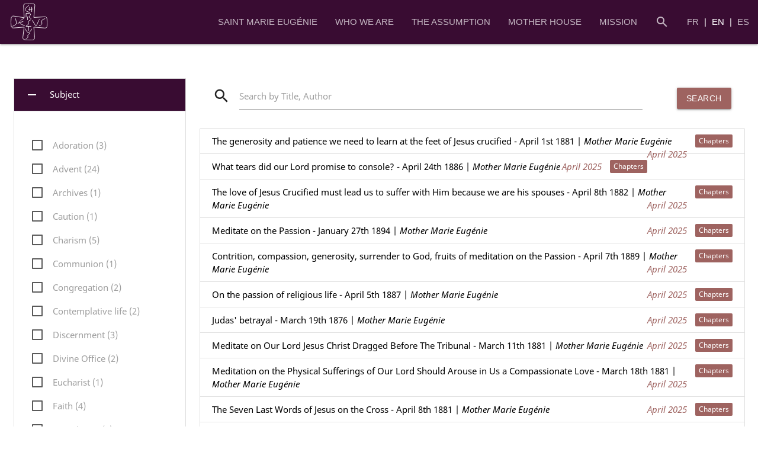

--- FILE ---
content_type: text/html; charset=utf-8
request_url: https://assumpta.org/en/archives-c-xix/c19?start=20
body_size: 13187
content:
<!DOCTYPE html>
<html lang="en-gb" dir="ltr">
    <head>
        <meta name="viewport" content="width=device-width, initial-scale=1.0" />
        <meta charset="utf-8" />
	<base href="https://assumpta.org/en/archives-c-xix/c19" />
	<meta name="description" content="Las Religiosas de la Asunción continuamos respondiendo hoy a nuestra vocación específica en la Iglesia, al servicio de nuestro Mundo: dar a conocer y hacer amar a Jesucristo a través de la educación para la transformación de la sociedad." />
	<title>Archives C. XIX</title>
	<link href="https://assumpta.org/fr/le-xixe-s" rel="alternate" hreflang="fr-FR" />
	<link href="https://assumpta.org/en/archives-c-xix/c19" rel="alternate" hreflang="en-GB" />
	<link href="https://assumpta.org/es/archivos-s-xix" rel="alternate" hreflang="es-ES" />
	<link href="/templates/asuncion/favicon.ico" rel="shortcut icon" type="image/vnd.microsoft.icon" />
	<link href="https://assumpta.org/en/component/search/?Itemid=200&amp;id=10&amp;format=opensearch" rel="search" title="Search Religiosas de la Asunción" type="application/opensearchdescription+xml" />
	<link href="/components/com_sjdarchivo/assets/sjdarchivo.css" rel="stylesheet" />
	<link href="/templates/asuncion/css/materialize.min.css?c9ae5f350f48520791f23ff12c066f7c" rel="stylesheet" />
	<link href="/templates/asuncion/css/template.min.css?7" rel="stylesheet" />
	<link href="/templates/asuncion/css/animate.css?c9ae5f350f48520791f23ff12c066f7c" rel="stylesheet" />
	<link href="/plugins/system/cookiespolicynotificationbar/assets/css/cpnb-style.min.css" rel="stylesheet" media="all" />
	<style>


/* BEGIN: Cookies Policy Notification Bar - J! system plugin (Powered by: Web357.com) */
.cpnb-outer { border-color: rgba(32, 34, 38, 1); }
.cpnb-outer.cpnb-div-position-top { border-bottom-width: 1px; }
.cpnb-outer.cpnb-div-position-bottom { border-top-width: 1px; }
.cpnb-outer.cpnb-div-position-top-left, .cpnb-outer.cpnb-div-position-top-right, .cpnb-outer.cpnb-div-position-bottom-left, .cpnb-outer.cpnb-div-position-bottom-right { border-width: 1px; }
.cpnb-message { color: #f1f1f3; }
.cpnb-message a { color: #ffffff }
.cpnb-button, .cpnb-button-ok, .cpnb-m-enableAllButton { -webkit-border-radius: 4px; -moz-border-radius: 4px; border-radius: 4px; font-size: 12px; color: #ffffff; background-color: rgba(59, 137, 199, 1); }
.cpnb-button:hover, .cpnb-button:focus, .cpnb-button-ok:hover, .cpnb-button-ok:focus, .cpnb-m-enableAllButton:hover, .cpnb-m-enableAllButton:focus { color: #ffffff; background-color: rgba(49, 118, 175, 1); }
.cpnb-button-decline, .cpnb-button-delete, .cpnb-button-decline-modal, .cpnb-m-DeclineAllButton { color: #ffffff; background-color: rgba(119, 31, 31, 1); }
.cpnb-button-decline:hover, .cpnb-button-decline:focus, .cpnb-button-delete:hover, .cpnb-button-delete:focus, .cpnb-button-decline-modal:hover, .cpnb-button-decline-modal:focus, .cpnb-m-DeclineAllButton:hover, .cpnb-m-DeclineAllButton:focus { color: #ffffff; background-color: rgba(175, 38, 20, 1); }
.cpnb-button-cancel, .cpnb-button-reload, .cpnb-button-cancel-modal { color: #ffffff; background-color: rgba(90, 90, 90, 1); }
.cpnb-button-cancel:hover, .cpnb-button-cancel:focus, .cpnb-button-reload:hover, .cpnb-button-reload:focus, .cpnb-button-cancel-modal:hover, .cpnb-button-cancel-modal:focus { color: #ffffff; background-color: rgba(54, 54, 54, 1); }
.cpnb-button-settings, .cpnb-button-settings-modal { color: #ffffff; background-color: rgba(90, 90, 90, 1); }
.cpnb-button-settings:hover, .cpnb-button-settings:focus, .cpnb-button-settings-modal:hover, .cpnb-button-settings-modal:focus { color: #ffffff; background-color: rgba(54, 54, 54, 1); }
.cpnb-button-more-default, .cpnb-button-more-modal { color: #ffffff; background-color: rgba(123, 138, 139, 1); }
.cpnb-button-more-default:hover, .cpnb-button-more-modal:hover, .cpnb-button-more-default:focus, .cpnb-button-more-modal:focus { color: #ffffff; background-color: rgba(105, 118, 119, 1); }
.cpnb-m-SaveChangesButton { color: #ffffff; background-color: rgba(133, 199, 136, 1); }
.cpnb-m-SaveChangesButton:hover, .cpnb-m-SaveChangesButton:focus { color: #ffffff; background-color: rgba(96, 153, 100, 1); }
@media only screen and (max-width: 600px) {
.cpnb-left-menu-toggle::after, .cpnb-left-menu-toggle-button {
content: "Categories";
}
}
/* END: Cookies Policy Notification Bar - J! system plugin (Powered by: Web357.com) */

	</style>
	<script type="application/json" class="joomla-script-options new">{"csrf.token":"bacaed483248986a2e4d7265098b8667","system.paths":{"root":"","base":""},"system.keepalive":{"interval":1740000,"uri":"\/en\/component\/ajax\/?format=json"}}</script>
	<script src="/components/com_sjdarchivo/assets/sjdarchivo.js"></script>
	<script src="/media/system/js/core.js?c9ae5f350f48520791f23ff12c066f7c"></script>
	<!--[if lt IE 9]><script src="/media/system/js/polyfill.event.js?c9ae5f350f48520791f23ff12c066f7c"></script><![endif]-->
	<script src="/media/system/js/keepalive.js?c9ae5f350f48520791f23ff12c066f7c"></script>
	<script src="/templates/asuncion/js/materialize.min.js?c9ae5f350f48520791f23ff12c066f7c"></script>
	<script src="/templates/asuncion/js/imagesloaded.pkgd.min.js?c9ae5f350f48520791f23ff12c066f7c"></script>
	<script src="/templates/asuncion/js/template.min.js?c9ae5f350f48520791f23ff12c066f7c"></script>
	<script src="/templates/asuncion/js/wow.min.js?c9ae5f350f48520791f23ff12c066f7c"></script>
	<script src="/plugins/system/cookiespolicynotificationbar/assets/js/cookies-policy-notification-bar.min.js"></script>
	<script>


// BEGIN: Cookies Policy Notification Bar - J! system plugin (Powered by: Web357.com)
var cpnb_config = {"w357_joomla_caching":"0","w357_position":"bottom","w357_show_close_x_icon":"1","w357_hide_after_time":"display_always","w357_duration":"60","w357_animate_duration":"1000","w357_limit":"0","w357_message":"This site uses cookies to enhance your user experience. Click Agree to accept.","w357_display_ok_btn":"1","w357_buttonText":"Agree","w357_display_decline_btn":"1","w357_buttonDeclineText":"Decline","w357_display_cancel_btn":"0","w357_buttonCancelText":"Cancel","w357_display_settings_btn":"0","w357_buttonSettingsText":"Settings","w357_buttonMoreText":"Read our Privacy \u0026 Cookie Policy","w357_buttonMoreLink":"\/en\/cookies-policy","w357_display_more_info_btn":"1","w357_fontColor":"#f1f1f3","w357_linkColor":"#ffffff","w357_fontSize":"12px","w357_backgroundColor":"rgba(50, 58, 69, 1)","w357_borderWidth":"1","w357_body_cover":"1","w357_overlay_state":"0","w357_overlay_color":"rgba(10, 10, 10, 0.3)","w357_height":"auto","w357_cookie_name":"cookiesDirective","w357_link_target":"_self","w357_popup_width":"800","w357_popup_height":"600","w357_customText":"\u003Ch1\u003ECookies Policy\u003C\/h1\u003E\r\n\u003Chr \/\u003E\r\n\u003Ch3\u003EGeneral Use\u003C\/h3\u003E\r\n\u003Cp\u003EWe use cookies, tracking pixels and related technologies on our website. Cookies are small data files that are served by our platform and stored on your device. Our site uses cookies dropped by us or third parties for a variety of purposes including to operate and personalize the website. Also, cookies may also be used to track how you use the site to target ads to you on other websites.\u003C\/p\u003E\r\n\u003Ch3\u003EThird Parties\u003C\/h3\u003E\r\n\u003Cp\u003EOur website employs the use the various third-party services. Through the use of our website, these services may place anonymous cookies on the Visitor\u0027s browser and may send their own cookies to the Visitor\u0027s cookie file. Some of these services include but are not limited to: Google, Facebook, Twitter, Adroll, MailChimp, Sucuri, Intercom and other social networks, advertising agencies, security firewalls, analytics companies and service providers. These services may also collect and use anonymous identifiers such as IP Address, HTTP Referrer, Unique Device Identifier and other non-personally identifiable information and server logs.\u003C\/p\u003E\r\n\u003Chr \/\u003E","w357_more_info_btn_type":"menu_item","w357_blockCookies":"1","w357_autoAcceptAfterScrolling":"0","w357_numOfScrolledPixelsBeforeAutoAccept":"300","w357_reloadPageAfterAccept":"1","w357_enableConfirmationAlerts":"0","w357_enableConfirmationAlertsForAcceptBtn":0,"w357_enableConfirmationAlertsForDeclineBtn":0,"w357_enableConfirmationAlertsForDeleteBtn":0,"w357_confirm_allow_msg":"Performing this action will enable all cookies set by this website. Are you sure that you want to enable all cookies on this website?","w357_confirm_delete_msg":"Performing this action will remove all cookies set by this website. Are you sure that you want to disable and delete all cookies from your browser?","w357_show_in_iframes":"0","w357_shortcode_is_enabled_on_this_page":0,"w357_base_url":"https:\/\/assumpta.org\/","w357_current_url":"https:\/\/assumpta.org\/en\/archives-c-xix\/c19?start=20","w357_always_display":"0","w357_show_notification_bar":true,"w357_expiration_cookieSettings":"365","w357_expiration_cookieAccept":"365","w357_expiration_cookieDecline":"180","w357_expiration_cookieCancel":"3","w357_accept_button_class_notification_bar":"cpnb-accept-btn","w357_decline_button_class_notification_bar":"cpnb-decline-btn","w357_cancel_button_class_notification_bar":"cpnb-cancel-btn","w357_settings_button_class_notification_bar":"cpnb-settings-btn","w357_moreinfo_button_class_notification_bar":"cpnb-moreinfo-btn","w357_accept_button_class_notification_bar_modal_window":"cpnb-accept-btn-m","w357_decline_button_class_notification_bar_modal_window":"cpnb-decline-btn-m","w357_save_button_class_notification_bar_modal_window":"cpnb-save-btn-m","w357_buttons_ordering":"[\u0022ok\u0022,\u0022decline\u0022,\u0022cancel\u0022,\u0022settings\u0022,\u0022moreinfo\u0022]"};
// END: Cookies Policy Notification Bar - J! system plugin (Powered by: Web357.com)


// BEGIN: Cookies Policy Notification Bar - J! system plugin (Powered by: Web357.com)
var cpnb_cookiesCategories = {"cookie_categories_group0":{"cookie_category_id":"required-cookies","cookie_category_name":"Cookies obligatorias","cookie_category_description":"Las cookies obligatorias o funcionales se refieren a la funcionalidad de nuestros sitios web y nos permiten mejorar el servicio que le ofrecemos a través de nuestros sitios web, por ejemplo, permitiéndole llevar información a través de las páginas de nuestro sitio web para evitar que tenga que volver a introducir información, o reconociendo sus preferencias cuando vuelva a nuestro sitio web.","cookie_category_checked_by_default":"2","cookie_category_status":"1"},"cookie_categories_group1":{"cookie_category_id":"analytical-cookies","cookie_category_name":"Cookies analíticas ","cookie_category_description":"Las cookies analíticas nos permiten reconocer y contar el número de visitantes de nuestro sitio web, ver cómo se mueven los visitantes por el sitio web cuando lo utilizan y registrar qué contenidos ven y les interesan. Esto nos ayuda a determinar la frecuencia con que se visitan determinadas páginas y anuncios y a determinar las áreas más populares de nuestro sitio web. Esto nos ayuda a mejorar el servicio que le ofrecemos al ayudarnos a asegurarnos de que nuestros usuarios encuentran la información que buscan.","cookie_category_checked_by_default":"1","cookie_category_status":"1"}};
// END: Cookies Policy Notification Bar - J! system plugin (Powered by: Web357.com)


// BEGIN: Cookies Policy Notification Bar - J! system plugin (Powered by: Web357.com)
var cpnb_manager = {"w357_m_modalState":"1","w357_m_floatButtonState":"0","w357_m_floatButtonPosition":"bottom_left","w357_m_HashLink":"cookies","w357_m_modal_menuItemSelectedBgColor":"rgba(200, 200, 200, 1)","w357_m_saveChangesButtonColorAfterChange":"rgba(13, 92, 45, 1)","w357_m_floatButtonIconSrc":"https:\/\/assumpta.org\/plugins\/system\/cookiespolicynotificationbar\/assets\/icons\/cpnb-cookies-manager-icon-1-64x64.png","w357_m_FloatButtonIconType":"image","w357_m_FloatButtonIconFontAwesomeName":"fas fa-cookie-bite","w357_m_FloatButtonIconFontAwesomeSize":"fa-lg","w357_m_FloatButtonIconFontAwesomeColor":"rgba(61, 47, 44, 0.84)","w357_m_FloatButtonIconUikitName":"cog","w357_m_FloatButtonIconUikitSize":"1","w357_m_FloatButtonIconUikitColor":"rgba(61, 47, 44, 0.84)","w357_m_floatButtonText":"Cookies Manager","w357_m_modalHeadingText":"Advanced Cookie Settings","w357_m_checkboxText":"Habilitado","w357_m_lockedText":"(Locked)","w357_m_EnableAllButtonText":"Allow All Cookies","w357_m_DeclineAllButtonText":"Decline All Cookies","w357_m_SaveChangesButtonText":"Save Settings","w357_m_confirmationAlertRequiredCookies":"These cookies are strictly necessary for this website. You can\u0027t disable this category of cookies. Thank you for understanding!"};
// END: Cookies Policy Notification Bar - J! system plugin (Powered by: Web357.com)

	</script>
	<link href="https://assumpta.org/en/archives-c-xix/c19" rel="alternate" hreflang="x-default" />

        <link rel="apple-touch-icon" sizes="57x57" href="/templates/asuncion/images/favicon/apple-icon-57x57.png">
        <link rel="apple-touch-icon" sizes="60x60" href="/templates/asuncion/images/favicon/apple-icon-60x60.png">
        <link rel="apple-touch-icon" sizes="72x72" href="/templates/asuncion/images/favicon/apple-icon-72x72.png">
        <link rel="apple-touch-icon" sizes="76x76" href="/templates/asuncion/images/favicon/apple-icon-76x76.png">
        <link rel="apple-touch-icon" sizes="114x114" href="/templates/asuncion/images/favicon/apple-icon-114x114.png">
        <link rel="apple-touch-icon" sizes="120x120" href="/templates/asuncion/images/favicon/apple-icon-120x120.png">
        <link rel="apple-touch-icon" sizes="144x144" href="/templates/asuncion/images/favicon/apple-icon-144x144.png">
        <link rel="apple-touch-icon" sizes="152x152" href="/templates/asuncion/images/favicon/apple-icon-152x152.png">
        <link rel="apple-touch-icon" sizes="180x180" href="/templates/asuncion/images/favicon/apple-icon-180x180.png">
        <link rel="icon" type="image/png" sizes="192x192"  href="/templates/asuncion/images/favicon/android-icon-192x192.png">
        <link rel="icon" type="image/png" sizes="32x32" href="/templates/asuncion/images/favicon/favicon-32x32.png">
        <link rel="icon" type="image/png" sizes="96x96" href="/templates/asuncion/images/favicon/favicon-96x96.png">
        <link rel="icon" type="image/png" sizes="16x16" href="/templates/asuncion/images/favicon/favicon-16x16.png">
        <meta name="msapplication-TileColor" content="#390C32">
        <meta name="msapplication-TileImage" content="templates/asuncion/images/favicon/ms-icon-144x144.png">
        <meta name="theme-color" content="#390C32">
        <script>
            new WOW().init();
        </script>
        <style>
            #preloader {
                width: 100%;
                height: 100%;
                display: flex;
                align-items: center;
                justify-content: center;
                position: fixed;
                background: white;
                z-index: 100;
                opacity: 1;
                transition: opacity 300ms;
            }
            #preloader svg {
                overflow: visible;
                width: 100px;
                height: 150px;
            }
            #preloader svg g {
                animation: slide 2s linear infinite;
            }
            #preloader svg g:nth-child(2) {
                animation-delay: 500ms;
            }
            #preloader svg g:nth-child(2) path {
                animation-delay: 500ms;
                stroke-dasharray: 0px 158px;
                stroke-dashoffset: 1px;
            }
            #preloader svg path {
                stroke: url(#gradient);
                stroke-width: 20px;
                stroke-linecap: round;
                fill: none;
                stroke-dasharray: 0 157px;
                stroke-dashoffset: 0;
                animation: escalade 2s cubic-bezier(0.8, 0, 0.2, 1) infinite;
            }

            @keyframes slide {
                0% {
                    transform: translateY(-50px);
                }
                100% {
                    transform: translateY(50px);
                }
            }

            @keyframes escalade {
                0% {
                    stroke-dasharray: 0 157px;
                    stroke-dashoffset: 0;
                }
                50% {
                    stroke-dasharray: 156px 157px;
                    stroke-dashoffset: 0;
                }
                100% {
                    stroke-dasharray: 156px 157px;
                    stroke-dashoffset: -156px;
                }
            }

            #preloader.ocultar svg g, #preloader.ocultar svg path {
                animation-play-state: paused;
            }
        </style>
    
<!-- BEGIN: Google Analytics -->
<!-- Global site tag (gtag.js) - Google Analytics -->
<script async src="https://www.googletagmanager.com/gtag/js?id=UA-145315500-1"></script>
<script>
  window.dataLayer = window.dataLayer || [];
  function gtag(){dataLayer.push(arguments);}
  gtag('js', new Date());
  gtag('config', 'UA-145315500-1');
</script>
<!-- END: Google Analytics -->
</head>
    <body class="site com_sjdarchivo view-archive no-layout no-task itemid-200">
        <div id="preloader">
            <svg>
                <g>
                    <path d="M 50,100 A 1,1 0 0 1 50,0"/>
                </g>
                <g>
                    <path d="M 50,75 A 1,1 0 0 0 50,-25"/>
                </g>
                <defs>
                    <linearGradient id="gradient" x1="0%" y1="0%" x2="0%" y2="100%">
                        <stop offset="0%" style="stop-color:#390C32;stop-opacity:1" />
                        <stop offset="100%" style="stop-color:#9E6360;stop-opacity:1" />
                    </linearGradient>
                </defs>
            </svg>
        </div>

        <nav>
            <div class="nav-wrapper">
                <a href="/" class="brand-logo">
                    <svg id="logo" data-name="Capa 1" xmlns="http://www.w3.org/2000/svg" viewBox="0 0 69.031 68.916">
                        <g id="Grupo_24" data-name="Grupo 24">
                            <path id="Trazado_21" data-name="Trazado 21" class="cls-1" d="M26.349,27.044,25.215,4.6A2.948,2.948,0,0,1,28.121,1.6c.044,0,.088,0,.131,0,0,0,1.691-.29,15.955,0,0,0,2.08.147,2.162,2.991L44.461,27.056l20.83-1.212s3.155-.875,3.9,3.64a115.838,115.838,0,0,1,.07,14.312s.183,3-3.97,3.127l-20.83-1.737,1.406,19.092s.7,4.456-3.622,5.093c0,0-8.249.166-14.453-.46a4.321,4.321,0,0,1-3.967-4.648,4.244,4.244,0,0,1,.1-.653l2.41-18.424L5.93,46.828s-3.48.165-4.042-3.888A56.323,56.323,0,0,1,1.8,29.13s.154-4.876,4.042-4.751Z" transform="translate(-0.917 -0.975)"/>
                            <path id="Trazado_22" data-name="Trazado 22" class="cls-1" d="M35.065,4.6s-16.549,9.154,1.95,12.9" transform="translate(-0.917 -0.975)"/>
                            <g id="Grupo_21" data-name="Grupo 21">
                                <line id="Línea_7" data-name="Línea 7" class="cls-1" x1="35.737" y1="6.829" x2="35.761" y2="13.595"/>
                                <line id="Línea_8" data-name="Línea 8" class="cls-1" x1="39.584" y1="6.817" x2="39.614" y2="15.102"/>
                                <line id="Línea_9" data-name="Línea 9" class="cls-1" x1="33.379" y1="10.983" x2="40.908" y2="10.227"/>
                            </g>
                            <path id="Trazado_23" data-name="Trazado 23" class="cls-2" d="M29.894,26.436V19.262h6.282s5.418.526-1.046,6.642l4,3.267" transform="translate(-0.917 -0.975)"/><line id="Línea_10" data-name="Línea 10" class="cls-2" x1="31.879" y1="24.869" x2="31.879" y2="30.53"/>
                            <path id="Trazado_24" data-name="Trazado 24" class="cls-2" d="M38.995,31.506s-5.047,1.5-5.1,3.97l.738,3.4s.621,1.962-4.36,3.139" transform="translate(-0.917 -0.975)"/>
                            <path id="Trazado_25" data-name="Trazado 25" class="cls-2" d="M37.2,56.939s-3.244.934-3.984,3.486l.107,3.41s.2,1.98-3.379,2.724" transform="translate(-0.917 -0.975)"/>
                            <path id="Trazado_26" data-name="Trazado 26" class="cls-2" d="M65.3,29.484s-6.169,1.152-5.908,4.615l.224,4.594s.336,2.672-5.022,3.605" transform="translate(-0.917 -0.975)"/>
                            <path id="Trazado_27" data-name="Trazado 27" class="cls-2" d="M38.044,33.006" transform="translate(-0.917 -0.975)"/>
                            <path id="Trazado_28" data-name="Trazado 28" class="cls-2" d="M43.042,38.005" transform="translate(-0.917 -0.975)"/>
                            <path id="Trazado_29" data-name="Trazado 29" class="cls-2" d="M4.722,43.577a14.378,14.378,0,0,0,6.046-3.509c2.564-2.636-1.1-11.263-1.1-11.263" transform="translate(-0.917 -0.975)"/>
                            <g id="Grupo_22" data-name="Grupo 22">
                                <path id="Trazado_30" data-name="Trazado 30" class="cls-1" d="M29.894,43.69h9.231" transform="translate(-0.917 -0.975)"/>
                            </g>
                            <line id="Línea_11" data-name="Línea 11" class="cls-1" x1="33.729" y1="50.503" x2="33.729" y2="42.815"/>
                            <g id="Grupo_23" data-name="Grupo 23">
                                <path id="Trazado_31" data-name="Trazado 31" class="cls-2" d="M25.83,28.9s-19.1,8.568,1.182,13.119" transform="translate(-0.917 -0.975)"/>
                                <line id="Línea_12" data-name="Línea 12" class="cls-1" x1="13.614" y1="36.99" x2="23.352" y2="33.669"/>
                            </g>
                            <path id="Trazado_32" data-name="Trazado 32" class="cls-1" d="M28.636,48.364s4.845,15.712,11.741.408" transform="translate(-0.917 -0.975)"/>
                            <path id="Trazado_33" data-name="Trazado 33" class="cls-1" d="M41.855,32.74l5.7,9.532s1.282,2.251,2.648-1.542,4.6-10.086,4.6-10.086" transform="translate(-0.917 -0.975)"/>
                        </g>
                    </svg>
                </a>
                <div class="menu hide-on-med-and-down">
                    <div class="mod-languages right">
						<a href="/fr/le-xixe-s">
							FR						</a>
											<a href="https://assumpta.org/en/archives-c-xix/c19?start=20">
			                <span class="active">EN</span>
						</a>
								<a href="/es/archivos-s-xix">
							ES						</a>
			</div>

                    <ul class="right hide-on-med-and-down menu">
<li class="item-135 deeper dropdown-trigger parent" data-target="i135"><a class="truncate"><span class="truncate left">Saint Marie Eugénie</span></a>
<ul id="i135" class="dropdown-content nav-child unstyled small"><li class="item-136"><a href="/en/saint-marie-eugenie/her-life" class="truncate">Her life</a></li><li class="item-137"><a href="/en/saint-marie-eugenie/her-spirituality" class="truncate">Her spirituality</a></li><li class="item-138"><a href="/en/saint-marie-eugenie/archives" class="truncate">Archives</a></li></ul></li><li class="item-139 deeper dropdown-trigger parent" data-target="i139"><a class="truncate"><span class="truncate left">Who we are</span></a>
<ul id="i139" class="dropdown-content nav-child unstyled small"><li class="item-140"><a href="/en/who-we-are/charism" class="truncate">Charism</a></li><li class="item-141"><a href="/en/who-we-are/history" class="truncate">History</a></li><li class="item-142"><a href="/en/who-we-are/where-we-are" class="truncate">Where we are</a></li><li class="item-143"><a href="/en/who-we-are/become-a-sister" class="truncate">Become a Sister</a></li></ul></li><li class="item-144 deeper dropdown-trigger parent" data-target="i144"><a class="truncate"><span class="truncate left">The Assumption</span></a>
<ul id="i144" class="dropdown-content nav-child unstyled small"><li class="item-145"><a href="/en/the-assumption/sisters" class="truncate">Sisters</a></li><li class="item-146"><a href="/en/the-assumption/laity" class="truncate">Laity</a></li><li class="item-147"><a href="/en/the-assumption/assumption-family" class="truncate">Assumption Family</a></li></ul></li><li class="item-148 deeper dropdown-trigger parent" data-target="i148"><a class="truncate"><span class="truncate left">Mother House</span></a>
<ul id="i148" class="dropdown-content nav-child unstyled small"><li class="item-149"><a href="/en/mother-house/general-community" class="truncate">General Community</a></li><li class="item-150"><a href="/en/mother-house/auteuil-community" class="truncate">Auteuil Community</a></li><li class="item-151"><a href="/en/mother-house/sessions" class="truncate">Sessions</a></li><li class="item-152"><a href="/en/mother-house/chapters-cgp" class="truncate">Chapters - CGP</a></li></ul></li><li class="item-153 deeper dropdown-trigger parent" data-target="i153"><a class="truncate"><span class="truncate left">Mission</span></a>
<ul id="i153" class="dropdown-content nav-child unstyled small"><li class="item-154"><a href="/en/mission/education" class="truncate">Education</a></li><li class="item-155"><a href="/en/mission/jpics" class="truncate">JPICS</a></li><li class="item-156"><a href="/en/mission/youth" class="truncate">Youth</a></li><li class="item-157"><a href="/en/mission/solidarity-bureau" class="truncate">Solidarity Bureau</a></li><li class="item-158"><a href="/en/mission/communication" class="truncate">Communication</a></li><li class="item-159"><a href="/en/mission/resources" class="truncate">Resources</a></li></ul></li><li class="item-160"><a href="/en/search" class="icon truncate"><i class="material-icons">search</i></a></li></ul>

                </div>
                <a href="#" data-target="slide-out" class="sidenav-trigger right"><i class="material-icons">menu</i></a>
                <ul id="slide-out" class="sidenav collapsible">
                    <li>
                        <div class="user-view">
                            <div class="background"></div>
                            <a class="logo-res" href="/">
                                <svg id="logo" data-name="Capa 1" xmlns="http://www.w3.org/2000/svg" viewBox="0 0 69.031 68.916">
                                    <g id="Grupo_24" data-name="Grupo 24">
                                        <path id="Trazado_21" data-name="Trazado 21" class="cls-1" d="M26.349,27.044,25.215,4.6A2.948,2.948,0,0,1,28.121,1.6c.044,0,.088,0,.131,0,0,0,1.691-.29,15.955,0,0,0,2.08.147,2.162,2.991L44.461,27.056l20.83-1.212s3.155-.875,3.9,3.64a115.838,115.838,0,0,1,.07,14.312s.183,3-3.97,3.127l-20.83-1.737,1.406,19.092s.7,4.456-3.622,5.093c0,0-8.249.166-14.453-.46a4.321,4.321,0,0,1-3.967-4.648,4.244,4.244,0,0,1,.1-.653l2.41-18.424L5.93,46.828s-3.48.165-4.042-3.888A56.323,56.323,0,0,1,1.8,29.13s.154-4.876,4.042-4.751Z" transform="translate(-0.917 -0.975)"/>
                                        <path id="Trazado_22" data-name="Trazado 22" class="cls-1" d="M35.065,4.6s-16.549,9.154,1.95,12.9" transform="translate(-0.917 -0.975)"/>
                                        <g id="Grupo_21" data-name="Grupo 21">
                                            <line id="Línea_7" data-name="Línea 7" class="cls-1" x1="35.737" y1="6.829" x2="35.761" y2="13.595"/>
                                            <line id="Línea_8" data-name="Línea 8" class="cls-1" x1="39.584" y1="6.817" x2="39.614" y2="15.102"/>
                                            <line id="Línea_9" data-name="Línea 9" class="cls-1" x1="33.379" y1="10.983" x2="40.908" y2="10.227"/>
                                        </g>
                                        <path id="Trazado_23" data-name="Trazado 23" class="cls-2" d="M29.894,26.436V19.262h6.282s5.418.526-1.046,6.642l4,3.267" transform="translate(-0.917 -0.975)"/><line id="Línea_10" data-name="Línea 10" class="cls-2" x1="31.879" y1="24.869" x2="31.879" y2="30.53"/>
                                        <path id="Trazado_24" data-name="Trazado 24" class="cls-2" d="M38.995,31.506s-5.047,1.5-5.1,3.97l.738,3.4s.621,1.962-4.36,3.139" transform="translate(-0.917 -0.975)"/>
                                        <path id="Trazado_25" data-name="Trazado 25" class="cls-2" d="M37.2,56.939s-3.244.934-3.984,3.486l.107,3.41s.2,1.98-3.379,2.724" transform="translate(-0.917 -0.975)"/>
                                        <path id="Trazado_26" data-name="Trazado 26" class="cls-2" d="M65.3,29.484s-6.169,1.152-5.908,4.615l.224,4.594s.336,2.672-5.022,3.605" transform="translate(-0.917 -0.975)"/>
                                        <path id="Trazado_27" data-name="Trazado 27" class="cls-2" d="M38.044,33.006" transform="translate(-0.917 -0.975)"/>
                                        <path id="Trazado_28" data-name="Trazado 28" class="cls-2" d="M43.042,38.005" transform="translate(-0.917 -0.975)"/>
                                        <path id="Trazado_29" data-name="Trazado 29" class="cls-2" d="M4.722,43.577a14.378,14.378,0,0,0,6.046-3.509c2.564-2.636-1.1-11.263-1.1-11.263" transform="translate(-0.917 -0.975)"/>
                                        <g id="Grupo_22" data-name="Grupo 22">
                                            <path id="Trazado_30" data-name="Trazado 30" class="cls-1" d="M29.894,43.69h9.231" transform="translate(-0.917 -0.975)"/>
                                        </g>
                                        <line id="Línea_11" data-name="Línea 11" class="cls-1" x1="33.729" y1="50.503" x2="33.729" y2="42.815"/>
                                        <g id="Grupo_23" data-name="Grupo 23">
                                            <path id="Trazado_31" data-name="Trazado 31" class="cls-2" d="M25.83,28.9s-19.1,8.568,1.182,13.119" transform="translate(-0.917 -0.975)"/>
                                            <line id="Línea_12" data-name="Línea 12" class="cls-1" x1="13.614" y1="36.99" x2="23.352" y2="33.669"/>
                                        </g>
                                        <path id="Trazado_32" data-name="Trazado 32" class="cls-1" d="M28.636,48.364s4.845,15.712,11.741.408" transform="translate(-0.917 -0.975)"/>
                                        <path id="Trazado_33" data-name="Trazado 33" class="cls-1" d="M41.855,32.74l5.7,9.532s1.282,2.251,2.648-1.542,4.6-10.086,4.6-10.086" transform="translate(-0.917 -0.975)"/>
                                    </g>
                                </svg>
                            </a>
                            <a href="#email"><span class="white-text email">Religiosas de la Asunción</span></a>
                        </div>
                    </li>
                    <li class="res-menu item-135 deeper parent"><div class="collapsible-header"><a class="truncate morado-text">Saint Marie Eugénie<i class="material-icons right">keyboard_arrow_down</i></a>
</div><div class="collapsible-body"><ul class="collapsible unstyled small white-text" data-collapsible="expandable"><li class="res-menu item-136"><div class="no-collapsible"><a href="/en/saint-marie-eugenie/her-life" class="truncate morado-text">Her life</a></div></li><li class="res-menu item-137"><div class="no-collapsible"><a href="/en/saint-marie-eugenie/her-spirituality" class="truncate morado-text">Her spirituality</a></div></li><li class="res-menu item-138"><div class="no-collapsible"><a href="/en/saint-marie-eugenie/archives" class="truncate morado-text">Archives</a></li></ul></div></li><li class="res-menu item-139 deeper parent"><div class="collapsible-header"><a class="truncate morado-text">Who we are<i class="material-icons right">keyboard_arrow_down</i></a>
</div><div class="collapsible-body"><ul class="collapsible unstyled small white-text" data-collapsible="expandable"><li class="res-menu item-140"><div class="no-collapsible"><a href="/en/who-we-are/charism" class="truncate morado-text">Charism</a></div></li><li class="res-menu item-141"><div class="no-collapsible"><a href="/en/who-we-are/history" class="truncate morado-text">History</a></div></li><li class="res-menu item-142"><div class="no-collapsible"><a href="/en/who-we-are/where-we-are" class="truncate morado-text">Where we are</a></div></li><li class="res-menu item-143"><div class="no-collapsible"><a href="/en/who-we-are/become-a-sister" class="truncate morado-text">Become a Sister</a></li></ul></div></li><li class="res-menu item-144 deeper parent"><div class="collapsible-header"><a class="truncate morado-text">The Assumption<i class="material-icons right">keyboard_arrow_down</i></a>
</div><div class="collapsible-body"><ul class="collapsible unstyled small white-text" data-collapsible="expandable"><li class="res-menu item-145"><div class="no-collapsible"><a href="/en/the-assumption/sisters" class="truncate morado-text">Sisters</a></div></li><li class="res-menu item-146"><div class="no-collapsible"><a href="/en/the-assumption/laity" class="truncate morado-text">Laity</a></div></li><li class="res-menu item-147"><div class="no-collapsible"><a href="/en/the-assumption/assumption-family" class="truncate morado-text">Assumption Family</a></li></ul></div></li><li class="res-menu item-148 deeper parent"><div class="collapsible-header"><a class="truncate morado-text">Mother House<i class="material-icons right">keyboard_arrow_down</i></a>
</div><div class="collapsible-body"><ul class="collapsible unstyled small white-text" data-collapsible="expandable"><li class="res-menu item-149"><div class="no-collapsible"><a href="/en/mother-house/general-community" class="truncate morado-text">General Community</a></div></li><li class="res-menu item-150"><div class="no-collapsible"><a href="/en/mother-house/auteuil-community" class="truncate morado-text">Auteuil Community</a></div></li><li class="res-menu item-151"><div class="no-collapsible"><a href="/en/mother-house/sessions" class="truncate morado-text">Sessions</a></div></li><li class="res-menu item-152"><div class="no-collapsible"><a href="/en/mother-house/chapters-cgp" class="truncate morado-text">Chapters - CGP</a></li></ul></div></li><li class="res-menu item-153 deeper parent"><div class="collapsible-header"><a class="truncate morado-text">Mission<i class="material-icons right">keyboard_arrow_down</i></a>
</div><div class="collapsible-body"><ul class="collapsible unstyled small white-text" data-collapsible="expandable"><li class="res-menu item-154"><div class="no-collapsible"><a href="/en/mission/education" class="truncate morado-text">Education</a></div></li><li class="res-menu item-155"><div class="no-collapsible"><a href="/en/mission/jpics" class="truncate morado-text">JPICS</a></div></li><li class="res-menu item-156"><div class="no-collapsible"><a href="/en/mission/youth" class="truncate morado-text">Youth</a></div></li><li class="res-menu item-157"><div class="no-collapsible"><a href="/en/mission/solidarity-bureau" class="truncate morado-text">Solidarity Bureau</a></div></li><li class="res-menu item-158"><div class="no-collapsible"><a href="/en/mission/communication" class="truncate morado-text">Communication</a></div></li><li class="res-menu item-159"><div class="no-collapsible"><a href="/en/mission/resources" class="truncate morado-text">Resources</a></li></ul></div></li><li class="res-menu item-160"><div class="no-collapsible"><a href="/en/search" class="icon truncate morado-text">Search</a></div></li>
                    <li>
                        <div class="languageres ">
    <span>
    	    		    <a href="/fr/le-xixe-s" class="left">
                FR            </a>
	        	    		    <a href="/en/archives-c-xix" class="lang-active left">
                <span>EN</span>
            </a>
	        	    		    <a href="/es/archivos-s-xix" class="left">
                ES            </a>
	            </span>
</div>

                    </li>
                </ul>
            </div>
        </nav>
        
        <main id="content" role="main">
                            <div id="system-message-container">
	</div>

                <div class="row">
    <div class="col s12">
        <div class="busqueda-filtros">
			        </div>
    </div>
</div>
<div class="row biblioteca">
    <form method="get" id="searchForm" action="/en/archives-c-xix/c19" class="col white s12">
        <input type="hidden" name="option" value="com_sjdarchivo" />
        <input type="hidden" name="view" value="archive" />
        <input type="hidden" name="id" value="10" />
        <input type="hidden" name="Itemid" value="200" />
        <div class="col s12 m6 l9 right">
            <div class="col s12 valign-wrapper">
                <div class="input-field col s12 m9 l10">
                    <i class="material-icons prefix">search</i>
                    <input name="keyword" type="text" id="autocomplete-input" value="" />
                    <label for="autocomplete-input">
						Search by Title, Author                    </label>
                </div>
                <div class="input-field col s4 m3 l2 hide-on-small-only">
                    <button type="submit" class="waves-effect waves-light btn right gcloyola">Search</button>
                </div>
            </div>
        </div>
        <div class="col s12 m6 l3 left">
            <div class="row">
                <div class="col s12 filtro">
											                            <ul class="collapsible z-depth-0 expandable">
                                <li class="active">
                                    <div class="collapsible-header white-text gcloyola active">
                                        <i class="material-icons coll-cabe">remove</i>
										Subject                                    </div>
                                    <div class="collapsible-body">
										<p><label><input class="field_subject" type="checkbox" name="subject[]" value="207"  onchange="document.getElementById('searchForm').submit()" /><span>Adoration (3)</span></label></p><p><label><input class="field_subject" type="checkbox" name="subject[]" value="298"  onchange="document.getElementById('searchForm').submit()" /><span>Advent (24)</span></label></p><p><label><input class="field_subject" type="checkbox" name="subject[]" value="55"  onchange="document.getElementById('searchForm').submit()" /><span>Archives (1)</span></label></p><p><label><input class="field_subject" type="checkbox" name="subject[]" value="198"  onchange="document.getElementById('searchForm').submit()" /><span>Caution (1)</span></label></p><p><label><input class="field_subject" type="checkbox" name="subject[]" value="109"  onchange="document.getElementById('searchForm').submit()" /><span>Charism (5)</span></label></p><p><label><input class="field_subject" type="checkbox" name="subject[]" value="179"  onchange="document.getElementById('searchForm').submit()" /><span>Communion (1)</span></label></p><p><label><input class="field_subject" type="checkbox" name="subject[]" value="185"  onchange="document.getElementById('searchForm').submit()" /><span>Congregation (2)</span></label></p><p><label><input class="field_subject" type="checkbox" name="subject[]" value="268"  onchange="document.getElementById('searchForm').submit()" /><span>Contemplative life (2)</span></label></p><p><label><input class="field_subject" type="checkbox" name="subject[]" value="183"  onchange="document.getElementById('searchForm').submit()" /><span>Discernment (3)</span></label></p><p><label><input class="field_subject" type="checkbox" name="subject[]" value="195"  onchange="document.getElementById('searchForm').submit()" /><span>Divine Office  (2)</span></label></p><p><label><input class="field_subject" type="checkbox" name="subject[]" value="248"  onchange="document.getElementById('searchForm').submit()" /><span>Eucharist (1)</span></label></p><p><label><input class="field_subject" type="checkbox" name="subject[]" value="192"  onchange="document.getElementById('searchForm').submit()" /><span>Faith (4)</span></label></p><p><label><input class="field_subject" type="checkbox" name="subject[]" value="212"  onchange="document.getElementById('searchForm').submit()" /><span>Foundation (2)</span></label></p><p><label><input class="field_subject" type="checkbox" name="subject[]" value="201"  onchange="document.getElementById('searchForm').submit()" /><span>Freedom (1)</span></label></p><p><label><input class="field_subject" type="checkbox" name="subject[]" value="125"  onchange="document.getElementById('searchForm').submit()" /><span>Friendship (1)</span></label></p><p><label><input class="field_subject" type="checkbox" name="subject[]" value="126"  onchange="document.getElementById('searchForm').submit()" /><span>Frienship (1)</span></label></p><p><label><input class="field_subject" type="checkbox" name="subject[]" value="110"  onchange="document.getElementById('searchForm').submit()" /><span>History (1)</span></label></p><p><label><input class="field_subject" type="checkbox" name="subject[]" value="206"  onchange="document.getElementById('searchForm').submit()" /><span>Holy Sacrament  (1)</span></label></p><p><label><input class="field_subject" type="checkbox" name="subject[]" value="208"  onchange="document.getElementById('searchForm').submit()" /><span>Humility (7)</span></label></p><p><label><input class="field_subject" type="checkbox" name="subject[]" value="302"  onchange="document.getElementById('searchForm').submit()" /><span>Incarnation (1)</span></label></p><p><label><input class="field_subject" type="checkbox" name="subject[]" value="200"  onchange="document.getElementById('searchForm').submit()" /><span>Joyful Detachment  (2)</span></label></p><p><label><input class="field_subject" type="checkbox" name="subject[]" value="180"  onchange="document.getElementById('searchForm').submit()" /><span>Kingdom (2)</span></label></p><p><label><input class="field_subject" type="checkbox" name="subject[]" value="186"  onchange="document.getElementById('searchForm').submit()" /><span>Liturgy (3)</span></label></p><p><label><input class="field_subject" type="checkbox" name="subject[]" value="314"  onchange="document.getElementById('searchForm').submit()" /><span>Love (1)</span></label></p><p><label><input class="field_subject" type="checkbox" name="subject[]" value="194"  onchange="document.getElementById('searchForm').submit()" /><span>Love of Jesus Christ (10)</span></label></p><p><label><input class="field_subject" type="checkbox" name="subject[]" value="199"  onchange="document.getElementById('searchForm').submit()" /><span>Love of neighbor (3)</span></label></p><p><label><input class="field_subject" type="checkbox" name="subject[]" value="213"  onchange="document.getElementById('searchForm').submit()" /><span>Mission (1)</span></label></p><p><label><input class="field_subject" type="checkbox" name="subject[]" value="205"  onchange="document.getElementById('searchForm').submit()" /><span>Natural virtues (2)</span></label></p><p><label><input class="field_subject" type="checkbox" name="subject[]" value="335"  onchange="document.getElementById('searchForm').submit()" /><span>Obedience (1)</span></label></p><p><label><input class="field_subject" type="checkbox" name="subject[]" value="191"  onchange="document.getElementById('searchForm').submit()" /><span>Patience (1)</span></label></p><p><label><input class="field_subject" type="checkbox" name="subject[]" value="278"  onchange="document.getElementById('searchForm').submit()" /><span>Prayer (8)</span></label></p><p><label><input class="field_subject" type="checkbox" name="subject[]" value="277"  onchange="document.getElementById('searchForm').submit()" /><span>Relationship (6)</span></label></p><p><label><input class="field_subject" type="checkbox" name="subject[]" value="202"  onchange="document.getElementById('searchForm').submit()" /><span>Rights of God  (1)</span></label></p><p><label><input class="field_subject" type="checkbox" name="subject[]" value="94"  onchange="document.getElementById('searchForm').submit()" /><span>Saint Marie Eugénie (23)</span></label></p><p><label><input class="field_subject" type="checkbox" name="subject[]" value="84"  onchange="document.getElementById('searchForm').submit()" /><span>Sainte Marie Eugénie (1)</span></label></p><p><label><input class="field_subject" type="checkbox" name="subject[]" value="196"  onchange="document.getElementById('searchForm').submit()" /><span>Saints (2)</span></label></p><p><label><input class="field_subject" type="checkbox" name="subject[]" value="204"  onchange="document.getElementById('searchForm').submit()" /><span>Service (2)</span></label></p><p><label><input class="field_subject" type="checkbox" name="subject[]" value="88"  onchange="document.getElementById('searchForm').submit()" /><span>Spiritualité (1)</span></label></p><p><label><input class="field_subject" type="checkbox" name="subject[]" value="95"  onchange="document.getElementById('searchForm').submit()" /><span>Spirituality (50)</span></label></p><p><label><input class="field_subject" type="checkbox" name="subject[]" value="124"  onchange="document.getElementById('searchForm').submit()" /><span>Thérèse Emmanuel (6)</span></label></p><p><label><input class="field_subject" type="checkbox" name="subject[]" value="193"  onchange="document.getElementById('searchForm').submit()" /><span>Truth (1)</span></label></p><p><label><input class="field_subject" type="checkbox" name="subject[]" value="98"  onchange="document.getElementById('searchForm').submit()" /><span>Vocation (2)</span></label></p><p><label><input class="field_subject" type="checkbox" name="subject[]" value="197"  onchange="document.getElementById('searchForm').submit()" /><span>Will of God (1)</span></label></p><p><label><input class="field_subject" type="checkbox" name="subject[]" value="93"  onchange="document.getElementById('searchForm').submit()" /><span>Youth (1)</span></label></p>                                    </div>
                                </li>
                            </ul>
																	                            <ul class="collapsible z-depth-0 expandable">
                                <li class="active">
                                    <div class="collapsible-header white-text gcloyola active">
                                        <i class="material-icons coll-cabe">remove</i>
										Author                                    </div>
                                    <div class="collapsible-body">
										<p><label><input class="field_author" type="checkbox" name="author[]" value="Marie-Dominique Poinsenet" onchange="document.getElementById('searchForm').submit()" /><span>Marie-Dominique Poinsenet (1)</span></label></p><p><label><input class="field_author" type="checkbox" name="author[]" value="Mother Marie Eugénie" onchange="document.getElementById('searchForm').submit()" /><span>Mother Marie Eugénie (281)</span></label></p><p><label><input class="field_author" type="checkbox" name="author[]" value="Mother Thérèse Emmanuel" onchange="document.getElementById('searchForm').submit()" /><span>Mother Thérèse Emmanuel (2)</span></label></p><p><label><input class="field_author" type="checkbox" name="author[]" value="Religious of the Assumption" onchange="document.getElementById('searchForm').submit()" /><span>Religious of the Assumption (2)</span></label></p><p><label><input class="field_author" type="checkbox" name="author[]" value="Sister Véronique Thiébaut" onchange="document.getElementById('searchForm').submit()" /><span>Sister Véronique Thiébaut (2)</span></label></p>                                    </div>
                                </li>
                            </ul>
																	                            <ul class="collapsible z-depth-0 expandable">
                                <li class="active">
                                    <div class="collapsible-header white-text gcloyola active">
                                        <i class="material-icons coll-cabe">remove</i>
										Type                                    </div>
                                    <div class="collapsible-body">
										<p><label><input class="field_type" type="checkbox" name="type[]" value="Biography" onchange="document.getElementById('searchForm').submit()" /><span>Biography (4)</span></label></p><p><label><input class="field_type" type="checkbox" name="type[]" value="Chapters" onchange="document.getElementById('searchForm').submit()" /><span>Chapters (264)</span></label></p><p><label><input class="field_type" type="checkbox" name="type[]" value="Conference" onchange="document.getElementById('searchForm').submit()" /><span>Conference (1)</span></label></p><p><label><input class="field_type" type="checkbox" name="type[]" value="Letters" onchange="document.getElementById('searchForm').submit()" /><span>Letters (2)</span></label></p><p><label><input class="field_type" type="checkbox" name="type[]" value="Spiritual Diary" onchange="document.getElementById('searchForm').submit()" /><span>Spiritual Diary (19)</span></label></p>                                    </div>
                                </li>
                            </ul>
																	                            <ul class="collapsible z-depth-0 expandable">
                                <li class="active">
                                    <div class="collapsible-header white-text gcloyola active">
                                        <i class="material-icons coll-cabe">remove</i>
										Year                                    </div>
                                    <div class="collapsible-body">
										<p><label><input class="field_date" type="checkbox" name="date[]" value="2025" onchange="document.getElementById('searchForm').submit()" /><span>2025 (9)</span></label></p><p><label><input class="field_date" type="checkbox" name="date[]" value="2023" onchange="document.getElementById('searchForm').submit()" /><span>2023 (1)</span></label></p><p><label><input class="field_date" type="checkbox" name="date[]" value="2022" onchange="document.getElementById('searchForm').submit()" /><span>2022 (4)</span></label></p><p><label><input class="field_date" type="checkbox" name="date[]" value="2021" onchange="document.getElementById('searchForm').submit()" /><span>2021 (8)</span></label></p><p><label><input class="field_date" type="checkbox" name="date[]" value="2020" onchange="document.getElementById('searchForm').submit()" /><span>2020 (1)</span></label></p><p><label><input class="field_date" type="checkbox" name="date[]" value="2019" onchange="document.getElementById('searchForm').submit()" /><span>2019 (1)</span></label></p><p><label><input class="field_date" type="checkbox" name="date[]" value="2018" onchange="document.getElementById('searchForm').submit()" /><span>2018 (1)</span></label></p><p><label><input class="field_date" type="checkbox" name="date[]" value="2016" onchange="document.getElementById('searchForm').submit()" /><span>2016 (2)</span></label></p><p><label><input class="field_date" type="checkbox" name="date[]" value="1971" onchange="document.getElementById('searchForm').submit()" /><span>1971 (1)</span></label></p><p><label><input class="field_date" type="checkbox" name="date[]" value="1959" onchange="document.getElementById('searchForm').submit()" /><span>1959 (1)</span></label></p><p><label><input class="field_date" type="checkbox" name="date[]" value="1894" onchange="document.getElementById('searchForm').submit()" /><span>1894 (2)</span></label></p><p><label><input class="field_date" type="checkbox" name="date[]" value="1893" onchange="document.getElementById('searchForm').submit()" /><span>1893 (1)</span></label></p><p><label><input class="field_date" type="checkbox" name="date[]" value="1891" onchange="document.getElementById('searchForm').submit()" /><span>1891 (3)</span></label></p><p><label><input class="field_date" type="checkbox" name="date[]" value="1890" onchange="document.getElementById('searchForm').submit()" /><span>1890 (3)</span></label></p><p><label><input class="field_date" type="checkbox" name="date[]" value="1889" onchange="document.getElementById('searchForm').submit()" /><span>1889 (2)</span></label></p><p><label><input class="field_date" type="checkbox" name="date[]" value="1888" onchange="document.getElementById('searchForm').submit()" /><span>1888 (7)</span></label></p><p><label><input class="field_date" type="checkbox" name="date[]" value="1887" onchange="document.getElementById('searchForm').submit()" /><span>1887 (1)</span></label></p><p><label><input class="field_date" type="checkbox" name="date[]" value="1886" onchange="document.getElementById('searchForm').submit()" /><span>1886 (6)</span></label></p><p><label><input class="field_date" type="checkbox" name="date[]" value="1885" onchange="document.getElementById('searchForm').submit()" /><span>1885 (1)</span></label></p><p><label><input class="field_date" type="checkbox" name="date[]" value="1884" onchange="document.getElementById('searchForm').submit()" /><span>1884 (12)</span></label></p><p><label><input class="field_date" type="checkbox" name="date[]" value="1883" onchange="document.getElementById('searchForm').submit()" /><span>1883 (4)</span></label></p><p><label><input class="field_date" type="checkbox" name="date[]" value="1882" onchange="document.getElementById('searchForm').submit()" /><span>1882 (7)</span></label></p><p><label><input class="field_date" type="checkbox" name="date[]" value="1881" onchange="document.getElementById('searchForm').submit()" /><span>1881 (17)</span></label></p><p><label><input class="field_date" type="checkbox" name="date[]" value="1880" onchange="document.getElementById('searchForm').submit()" /><span>1880 (21)</span></label></p><p><label><input class="field_date" type="checkbox" name="date[]" value="1879" onchange="document.getElementById('searchForm').submit()" /><span>1879 (15)</span></label></p><p><label><input class="field_date" type="checkbox" name="date[]" value="1878" onchange="document.getElementById('searchForm').submit()" /><span>1878 (29)</span></label></p><p><label><input class="field_date" type="checkbox" name="date[]" value="1877" onchange="document.getElementById('searchForm').submit()" /><span>1877 (8)</span></label></p><p><label><input class="field_date" type="checkbox" name="date[]" value="1876" onchange="document.getElementById('searchForm').submit()" /><span>1876 (16)</span></label></p><p><label><input class="field_date" type="checkbox" name="date[]" value="1875" onchange="document.getElementById('searchForm').submit()" /><span>1875 (23)</span></label></p><p><label><input class="field_date" type="checkbox" name="date[]" value="1874" onchange="document.getElementById('searchForm').submit()" /><span>1874 (29)</span></label></p><p><label><input class="field_date" type="checkbox" name="date[]" value="1873" onchange="document.getElementById('searchForm').submit()" /><span>1873 (22)</span></label></p><p><label><input class="field_date" type="checkbox" name="date[]" value="1872" onchange="document.getElementById('searchForm').submit()" /><span>1872 (7)</span></label></p><p><label><input class="field_date" type="checkbox" name="date[]" value="1871" onchange="document.getElementById('searchForm').submit()" /><span>1871 (1)</span></label></p><p><label><input class="field_date" type="checkbox" name="date[]" value="1870" onchange="document.getElementById('searchForm').submit()" /><span>1870 (1)</span></label></p><p><label><input class="field_date" type="checkbox" name="date[]" value="1867" onchange="document.getElementById('searchForm').submit()" /><span>1867 (1)</span></label></p><p><label><input class="field_date" type="checkbox" name="date[]" value="1845" onchange="document.getElementById('searchForm').submit()" /><span>1845 (4)</span></label></p><p><label><input class="field_date" type="checkbox" name="date[]" value="1841" onchange="document.getElementById('searchForm').submit()" /><span>1841 (7)</span></label></p><p><label><input class="field_date" type="checkbox" name="date[]" value="1840" onchange="document.getElementById('searchForm').submit()" /><span>1840 (2)</span></label></p><p><label><input class="field_date" type="checkbox" name="date[]" value="1839" onchange="document.getElementById('searchForm').submit()" /><span>1839 (2)</span></label></p><p><label><input class="field_date" type="checkbox" name="date[]" value="1837" onchange="document.getElementById('searchForm').submit()" /><span>1837 (4)</span></label></p><p><label><input class="field_date" type="checkbox" name="date[]" value="1836" onchange="document.getElementById('searchForm').submit()" /><span>1836 (1)</span></label></p><p><label><input class="field_date" type="checkbox" name="date[]" value="1835" onchange="document.getElementById('searchForm').submit()" /><span>1835 (1)</span></label></p><p><label><input class="field_date" type="checkbox" name="date[]" value="885" onchange="document.getElementById('searchForm').submit()" /><span>885 (1)</span></label></p>                                    </div>
                                </li>
                            </ul>
											                </div>
            </div>
        </div>
        <div class="col s12 m6 l9 right">
            <div class="row">
				                    <div class="col s12">
                        <div class="collection">
															                                <a href="/en/archives-c-xix/c19/the-generosity-and-patience-we-need-to-learn-april-1st-1881" class="collection-item">
                                    <span class="new badge gcloyola" data-badge-caption="Chapters"></span>
                                    <span class="title black-text"><span class="semibold">The generosity and patience we need to learn at the feet of Jesus crucified - April 1st 1881</span>  | <i>Mother Marie Eugénie</i></span>
                                    <span class="date gcloyola-text secondary-content"><i>April 2025</i><br /></span>

                                </a>
															                                <a href="/en/archives-c-xix/c19/which-are-the-tears-that-our-lord-promised-to-console-april-24th-1886" class="collection-item">
                                    <span class="new badge gcloyola" data-badge-caption="Chapters"></span>
                                    <span class="title black-text"><span class="semibold">What tears did our Lord promise to console? - April 24th 1886</span>  | <i>Mother Marie Eugénie</i></span>
                                    <span class="date gcloyola-text secondary-content"><i>April 2025</i><br /></span>

                                </a>
															                                <a href="/en/archives-c-xix/c19/the-love-of-jesus-crucifie-april-8th-1882" class="collection-item">
                                    <span class="new badge gcloyola" data-badge-caption="Chapters"></span>
                                    <span class="title black-text"><span class="semibold">The love of Jesus Crucified must lead us to suffer with Him because we are his spouses - April 8th 1882</span>  | <i>Mother Marie Eugénie</i></span>
                                    <span class="date gcloyola-text secondary-content"><i>April 2025</i><br /></span>

                                </a>
															                                <a href="/en/archives-c-xix/c19/meditate-on-the-passion-january-27th-1894" class="collection-item">
                                    <span class="new badge gcloyola" data-badge-caption="Chapters"></span>
                                    <span class="title black-text"><span class="semibold">Meditate on the Passion - January 27th 1894</span>  | <i>Mother Marie Eugénie</i></span>
                                    <span class="date gcloyola-text secondary-content"><i>April 2025</i><br /></span>

                                </a>
															                                <a href="/en/archives-c-xix/c19/contrition-compassion-generosity-surrender-to-god-april-7th-1889" class="collection-item">
                                    <span class="new badge gcloyola" data-badge-caption="Chapters"></span>
                                    <span class="title black-text"><span class="semibold">Contrition, compassion, generosity, surrender to God, fruits of meditation on the Passion - April 7th 1889</span>  | <i>Mother Marie Eugénie</i></span>
                                    <span class="date gcloyola-text secondary-content"><i>April 2025</i><br /></span>

                                </a>
															                                <a href="/en/archives-c-xix/c19/on-the-passion-of-religious-life-april-5th-1887" class="collection-item">
                                    <span class="new badge gcloyola" data-badge-caption="Chapters"></span>
                                    <span class="title black-text"><span class="semibold">On the passion of religious life - April 5th 1887</span>  | <i>Mother Marie Eugénie</i></span>
                                    <span class="date gcloyola-text secondary-content"><i>April 2025</i><br /></span>

                                </a>
															                                <a href="/en/archives-c-xix/c19/betrayal-of-judas-march-19th-1876" class="collection-item">
                                    <span class="new badge gcloyola" data-badge-caption="Chapters"></span>
                                    <span class="title black-text"><span class="semibold">Judas' betrayal - March 19th 1876</span>  | <i>Mother Marie Eugénie</i></span>
                                    <span class="date gcloyola-text secondary-content"><i>April 2025</i><br /></span>

                                </a>
															                                <a href="/en/archives-c-xix/c19/meditate-on-our-lord-jesus-christ-dragged-before-the-tribunal-march-11th-1881" class="collection-item">
                                    <span class="new badge gcloyola" data-badge-caption="Chapters"></span>
                                    <span class="title black-text"><span class="semibold">Meditate on Our Lord Jesus Christ Dragged Before The Tribunal - March 11th 1881</span>  | <i>Mother Marie Eugénie</i></span>
                                    <span class="date gcloyola-text secondary-content"><i>April 2025</i><br /></span>

                                </a>
															                                <a href="/en/archives-c-xix/c19/meditation-on-the-physical-sufferings-of-our-lord-march-18th-1881" class="collection-item">
                                    <span class="new badge gcloyola" data-badge-caption="Chapters"></span>
                                    <span class="title black-text"><span class="semibold">Meditation on the Physical Sufferings of Our Lord  Should Arouse in Us a Compassionate Love - March 18th 1881</span>  | <i>Mother Marie Eugénie</i></span>
                                    <span class="date gcloyola-text secondary-content"><i>April 2025</i><br /></span>

                                </a>
															                                <a href="/en/archives-c-xix/c19/the-seven-last-words-of-jesus-on-the-cross-april-8th-1881" class="collection-item">
                                    <span class="new badge gcloyola" data-badge-caption="Chapters"></span>
                                    <span class="title black-text"><span class="semibold">The Seven Last Words of Jesus on the Cross - April 8th 1881</span>  | <i>Mother Marie Eugénie</i></span>
                                    <span class="date gcloyola-text secondary-content"><i>April 2025</i><br /></span>

                                </a>
															                                <a href="/en/archives-c-xix/c19/give-a-generous-response-to-the-gift-march-25th-1881" class="collection-item">
                                    <span class="new badge gcloyola" data-badge-caption="Chapters"></span>
                                    <span class="title black-text"><span class="semibold">Give a generous response to the gift that our Lord made of himself for us through His Incarnation and His Passion - March 25th 1881</span>  | <i>Mother Marie Eugénie</i></span>
                                    <span class="date gcloyola-text secondary-content"><i>April 2025</i><br /></span>

                                </a>
															                                <a href="/en/archives-c-xix/c19/recommendations-for-holy-week-march-25th-1877" class="collection-item">
                                    <span class="new badge gcloyola" data-badge-caption="Chapters"></span>
                                    <span class="title black-text"><span class="semibold">Thoughts for Holy Week - March 25th 1877</span>  | <i>Mother Marie Eugénie</i></span>
                                    <span class="date gcloyola-text secondary-content"><i>April 2025</i><br /></span>

                                </a>
															                                <a href="/en/archives-c-xix/c19/on-adoration-october-9th-1870" class="collection-item">
                                    <span class="new badge gcloyola" data-badge-caption="Chapters"></span>
                                    <span class="title black-text"><span class="semibold">On adoration - October 9th 1870</span>  | <i>Mother Marie Eugénie</i></span>
                                    <span class="date gcloyola-text secondary-content"><i>April 2025</i><br /></span>

                                </a>
															                                <a href="/en/archives-c-xix/c19/judas-betrayal-february-27th-1881" class="collection-item">
                                    <span class="new badge gcloyola" data-badge-caption="Chapters"></span>
                                    <span class="title black-text"><span class="semibold">Judas' betrayal - February 27th 1881</span>  | <i>Mother Marie Eugénie</i></span>
                                    <span class="date gcloyola-text secondary-content"><i>April 2025</i><br /></span>

                                </a>
															                                <a href="/en/archives-c-xix/c19/meditating-on-our-lord-s-abandonment-march-4th-1881" class="collection-item">
                                    <span class="new badge gcloyola" data-badge-caption="Chapters"></span>
                                    <span class="title black-text"><span class="semibold">Meditating on our Lord's abandonment - March 4th 1881</span>  | <i>Mother Marie Eugénie</i></span>
                                    <span class="date gcloyola-text secondary-content"><i>April 2025</i><br /></span>

                                </a>
															                                <a href="/en/archives-c-xix/c19/love-of-jesus-union-with-his-sufferings-march-12th-1876" class="collection-item">
                                    <span class="new badge gcloyola" data-badge-caption="Chapters"></span>
                                    <span class="title black-text"><span class="semibold">Love of Jesus - Union with his sufferings - March 12th 1876</span>  | <i>Mother Marie Eugénie</i></span>
                                    <span class="date gcloyola-text secondary-content"><i>April 2025</i><br /></span>

                                </a>
															                                <a href="/en/archives-c-xix/c19/feast-of-saint-magdalena" class="collection-item">
                                    <span class="new badge gcloyola" data-badge-caption="Chapters"></span>
                                    <span class="title black-text"><span class="semibold">Feast of Saint Magdalena</span>  | <i>Mother Marie Eugénie</i></span>
                                    <span class="date gcloyola-text secondary-content"><i>April 2025</i><br /></span>

                                </a>
															                                <a href="/en/archives-c-xix/c19/meditate-on-the-passion-february-27th-1876" class="collection-item">
                                    <span class="new badge gcloyola" data-badge-caption="Chapters"></span>
                                    <span class="title black-text"><span class="semibold">Meditate on the Passion - February 27th 1876</span>  | <i>Mother Marie Eugénie</i></span>
                                    <span class="date gcloyola-text secondary-content"><i>March 2025</i><br /></span>

                                </a>
															                                <a href="/en/archives-c-xix/c19/good-friday-march-21st-1845" class="collection-item">
                                    <span class="new badge gcloyola" data-badge-caption="Chapters"></span>
                                    <span class="title black-text"><span class="semibold">Good Friday - March 21st 1845</span>  | <i>Mother Marie Eugénie</i></span>
                                    <span class="date gcloyola-text secondary-content"><i>March 2025</i><br /></span>

                                </a>
															                                <a href="/en/archives-c-xix/c19/palm-sunday-march-16th-1845" class="collection-item">
                                    <span class="new badge gcloyola" data-badge-caption="Chapters"></span>
                                    <span class="title black-text"><span class="semibold">Palm Sunday - March 16th 1845</span>  | <i>Mother Marie Eugénie</i></span>
                                    <span class="date gcloyola-text secondary-content"><i>March 2025</i><br /></span>

                                </a>
							                        </div>
                    </div>
				            </div>
            <div class="row">
                <div class="pagination center">
					<ul class="pagination-list"><li><a title="Start" href="/en/archives-c-xix/c19?start=0" class="pagenav"><i class="material-icons">first_page</i></a></li><li><a title="Prev" href="/en/archives-c-xix/c19?start=0" class="pagenav"><i class="material-icons">navigate_before</i></a></li><li><a title="1" href="/en/archives-c-xix/c19?start=0" class="pagenav">1</a></li><li class="active morado"><a aria-current="true" aria-label="Page 2">2</a></li><li><a title="3" href="/en/archives-c-xix/c19?start=40" class="pagenav">3</a></li><li><a title="4" href="/en/archives-c-xix/c19?start=60" class="pagenav">4</a></li><li><a title="5" href="/en/archives-c-xix/c19?start=80" class="pagenav">...</a></li><li><a title="6" href="/en/archives-c-xix/c19?start=100" class="pagenav">6</a></li><li><a title="7" href="/en/archives-c-xix/c19?start=120" class="pagenav">7</a></li><li><a title="8" href="/en/archives-c-xix/c19?start=140" class="pagenav">8</a></li><li><a title="9" href="/en/archives-c-xix/c19?start=160" class="pagenav">9</a></li><li><a title="10" href="/en/archives-c-xix/c19?start=180" class="pagenav">10</a></li><li><a title="Next" href="/en/archives-c-xix/c19?start=40" class="pagenav"><i class="material-icons">navigate_next</i></a></li><li><a title="End" href="/en/archives-c-xix/c19?start=280" class="pagenav"><i class="material-icons">last_page</i></a></li></ul>                </div>
            </div>
        </div>
    </form>
</div>
<section class="section"><div class="container"><div class="row franja"><div class="col s12 m7 l4 archivos"><h4 class="morado-text wow fadeInLeft">Archives</h4><a href="/en/archives-c-xix/c19"><img src="/templates/asuncion/images/ArchivosXIX_mor.svg" class="responsive-img wow fadeInLeft" data-wow-delay=".2s" /></a><a href="/en/archives-c-xx-xxi/c20-and-c21"><img src="/templates/asuncion/images/ArchivossXX-XXI_mor.svg" class="responsive-img wow fadeInLeft" /></a></div><div class="col s12 m5 l4 recursos"><h4 class="morado-text wow fadeInRight">Ressources</h4><a href="/en/resources/resources"> <img src="/templates/asuncion/images/Recursos_mor.svg" class="responsive-img wow fadeInRight" /></a></div><div class="col s12 m6 offset-m3 l4 login wow fadeInRight">		<div class="moduletable">
						<form action="https://assumpta.org/en/archives-c-xix" method="post" id="login-form" class="form-inline">
    <fieldset>
        <h4 class="morado-text">Login</h4>
        <div class="row">
            <div class="input-field col s12">
                <label for="modlgn-username">Username</label>
                <input id="modlgn-username" type="text" name="username" class="input-small" tabindex="0" size="18" placeholder="Username" />
			</div>
            <div class="input-field col s12">
                <label for="modlgn-passwd">Password</label>
                <input id="modlgn-passwd" type="password" name="password" class="input-small" tabindex="0" size="18" placeholder="Password" />
            </div>
		</div>

		<div id="form-login-submit" class="control-group">
			<div class="controls">
				<button type="submit" tabindex="0" name="Submit" class="btn salmon btn-primary login-button">Log in</button>
			</div>
		</div>
    </fieldset>
        <div class="row">
            <p class="center-align">
                                                    </p>
        </div>
		<input type="hidden" name="option" value="com_users" />
		<input type="hidden" name="task" value="user.login" />
		<input type="hidden" name="return" value="aHR0cHM6Ly9hc3N1bXB0YS5vcmcvZW4vYXJjaGl2ZXMtYy14aXgvYzE5P3N0YXJ0PTIw" />
		<input type="hidden" name="bacaed483248986a2e4d7265098b8667" value="1" />        </form>
		</div>
	</div></div></div></section>
                    </main>
        <footer class="page-footer" role="contentinfo">
            <div class="footer-container">
                <div class="container">
                    <div class="row">
                        <div class="col s6 m4 l2">
                            <a href="/" class="responsive-img wow fadeIn" data-wow-delay=".1s">
                                <svg id="logo" data-name="Capa 1" xmlns="http://www.w3.org/2000/svg" viewBox="0 0 69.031 68.916">
                                    <g id="Grupo_24" data-name="Grupo 24">
                                        <path id="Trazado_21" data-name="Trazado 21" class="cls-1" d="M26.349,27.044,25.215,4.6A2.948,2.948,0,0,1,28.121,1.6c.044,0,.088,0,.131,0,0,0,1.691-.29,15.955,0,0,0,2.08.147,2.162,2.991L44.461,27.056l20.83-1.212s3.155-.875,3.9,3.64a115.838,115.838,0,0,1,.07,14.312s.183,3-3.97,3.127l-20.83-1.737,1.406,19.092s.7,4.456-3.622,5.093c0,0-8.249.166-14.453-.46a4.321,4.321,0,0,1-3.967-4.648,4.244,4.244,0,0,1,.1-.653l2.41-18.424L5.93,46.828s-3.48.165-4.042-3.888A56.323,56.323,0,0,1,1.8,29.13s.154-4.876,4.042-4.751Z" transform="translate(-0.917 -0.975)"/>
                                        <path id="Trazado_22" data-name="Trazado 22" class="cls-1" d="M35.065,4.6s-16.549,9.154,1.95,12.9" transform="translate(-0.917 -0.975)"/>
                                        <g id="Grupo_21" data-name="Grupo 21">
                                            <line id="Línea_7" data-name="Línea 7" class="cls-1" x1="35.737" y1="6.829" x2="35.761" y2="13.595"/>
                                            <line id="Línea_8" data-name="Línea 8" class="cls-1" x1="39.584" y1="6.817" x2="39.614" y2="15.102"/>
                                            <line id="Línea_9" data-name="Línea 9" class="cls-1" x1="33.379" y1="10.983" x2="40.908" y2="10.227"/>
                                        </g>
                                        <path id="Trazado_23" data-name="Trazado 23" class="cls-2" d="M29.894,26.436V19.262h6.282s5.418.526-1.046,6.642l4,3.267" transform="translate(-0.917 -0.975)"/><line id="Línea_10" data-name="Línea 10" class="cls-2" x1="31.879" y1="24.869" x2="31.879" y2="30.53"/>
                                        <path id="Trazado_24" data-name="Trazado 24" class="cls-2" d="M38.995,31.506s-5.047,1.5-5.1,3.97l.738,3.4s.621,1.962-4.36,3.139" transform="translate(-0.917 -0.975)"/>
                                        <path id="Trazado_25" data-name="Trazado 25" class="cls-2" d="M37.2,56.939s-3.244.934-3.984,3.486l.107,3.41s.2,1.98-3.379,2.724" transform="translate(-0.917 -0.975)"/>
                                        <path id="Trazado_26" data-name="Trazado 26" class="cls-2" d="M65.3,29.484s-6.169,1.152-5.908,4.615l.224,4.594s.336,2.672-5.022,3.605" transform="translate(-0.917 -0.975)"/>
                                        <path id="Trazado_27" data-name="Trazado 27" class="cls-2" d="M38.044,33.006" transform="translate(-0.917 -0.975)"/>
                                        <path id="Trazado_28" data-name="Trazado 28" class="cls-2" d="M43.042,38.005" transform="translate(-0.917 -0.975)"/>
                                        <path id="Trazado_29" data-name="Trazado 29" class="cls-2" d="M4.722,43.577a14.378,14.378,0,0,0,6.046-3.509c2.564-2.636-1.1-11.263-1.1-11.263" transform="translate(-0.917 -0.975)"/>
                                        <g id="Grupo_22" data-name="Grupo 22">
                                            <path id="Trazado_30" data-name="Trazado 30" class="cls-1" d="M29.894,43.69h9.231" transform="translate(-0.917 -0.975)"/>
                                        </g>
                                        <line id="Línea_11" data-name="Línea 11" class="cls-1" x1="33.729" y1="50.503" x2="33.729" y2="42.815"/>
                                        <g id="Grupo_23" data-name="Grupo 23">
                                            <path id="Trazado_31" data-name="Trazado 31" class="cls-2" d="M25.83,28.9s-19.1,8.568,1.182,13.119" transform="translate(-0.917 -0.975)"/>
                                            <line id="Línea_12" data-name="Línea 12" class="cls-1" x1="13.614" y1="36.99" x2="23.352" y2="33.669"/>
                                        </g>
                                        <path id="Trazado_32" data-name="Trazado 32" class="cls-1" d="M28.636,48.364s4.845,15.712,11.741.408" transform="translate(-0.917 -0.975)"/>
                                        <path id="Trazado_33" data-name="Trazado 33" class="cls-1" d="M41.855,32.74l5.7,9.532s1.282,2.251,2.648-1.542,4.6-10.086,4.6-10.086" transform="translate(-0.917 -0.975)"/>
                                    </g>
                                </svg>
                            </a>
                        </div>
                        <div class="col s6 m4 l2 wow fadeInUp item-135 deeper parent"><a class="truncate"><span class="truncate left">Saint Marie Eugénie</span></a>
<ul id="i135" class="footer-child unstyled small"><li class="item-136"><a href="/en/saint-marie-eugenie/her-life" class="truncate">Her life</a></li><li class="item-137"><a href="/en/saint-marie-eugenie/her-spirituality" class="truncate">Her spirituality</a></li><li class="item-138"><a href="/en/saint-marie-eugenie/archives" class="truncate">Archives</a></li></ul></div><div class="col s6 m4 l2 wow fadeInUp item-139 deeper parent"><a class="truncate"><span class="truncate left">Who we are</span></a>
<ul id="i139" class="footer-child unstyled small"><li class="item-140"><a href="/en/who-we-are/charism" class="truncate">Charism</a></li><li class="item-141"><a href="/en/who-we-are/history" class="truncate">History</a></li><li class="item-142"><a href="/en/who-we-are/where-we-are" class="truncate">Where we are</a></li><li class="item-143"><a href="/en/who-we-are/become-a-sister" class="truncate">Become a Sister</a></li></ul></div><div class="col s6 m4 l2 wow fadeInUp item-144 deeper parent"><a class="truncate"><span class="truncate left">The Assumption</span></a>
<ul id="i144" class="footer-child unstyled small"><li class="item-145"><a href="/en/the-assumption/sisters" class="truncate">Sisters</a></li><li class="item-146"><a href="/en/the-assumption/laity" class="truncate">Laity</a></li><li class="item-147"><a href="/en/the-assumption/assumption-family" class="truncate">Assumption Family</a></li></ul></div><div class="col s6 m4 l2 wow fadeInUp item-148 deeper parent"><a class="truncate"><span class="truncate left">Mother House</span></a>
<ul id="i148" class="footer-child unstyled small"><li class="item-149"><a href="/en/mother-house/general-community" class="truncate">General Community</a></li><li class="item-150"><a href="/en/mother-house/auteuil-community" class="truncate">Auteuil Community</a></li><li class="item-151"><a href="/en/mother-house/sessions" class="truncate">Sessions</a></li><li class="item-152"><a href="/en/mother-house/chapters-cgp" class="truncate">Chapters - CGP</a></li></ul></div><div class="col s6 m4 l2 wow fadeInUp item-153 deeper parent"><a class="truncate"><span class="truncate left">Mission</span></a>
<ul id="i153" class="footer-child unstyled small"><li class="item-154"><a href="/en/mission/education" class="truncate">Education</a></li><li class="item-155"><a href="/en/mission/jpics" class="truncate">JPICS</a></li><li class="item-156"><a href="/en/mission/youth" class="truncate">Youth</a></li><li class="item-157"><a href="/en/mission/solidarity-bureau" class="truncate">Solidarity Bureau</a></li><li class="item-158"><a href="/en/mission/communication" class="truncate">Communication</a></li><li class="item-159"><a href="/en/mission/resources" class="truncate">Resources</a></li></ul></div></li>
                        <form action="/en/archives-c-xix" method="post" class="form-inline col s12 l4 right wow fadeInRight" role="search">
    <div class="row">
        <div class="input-field col s12">
            <i class="material-icons prefix">search</i><input name="searchword" id="mod-search-searchword99" maxlength="200"  class="inputbox search-query input-medium" type="search" placeholder="Search ..." />            <input type="hidden" name="task" value="search" />
            <input type="hidden" name="option" value="com_search" />
            <input type="hidden" name="Itemid" value="200" />
        </div>
    </div>
</form>

                    </div>
                </div>
            </div>
            <div class="footer-copyright">
                <div class="container">
                    <div class="divider"></div>
                    <div class="row">
                        <div class="col s6">
                            <a class="oficina" href="https://sjdigital.es/" target="_blank">
                                <svg class="right" version="1.1" xmlns="http://www.w3.org/2000/svg" xmlns:xlink="http://www.w3.org/1999/xlink" viewBox="0 0 120 120">
                                    <path style="fill: #ffffff;" d="M101.8,0H18.2C8.2,0,0,8.2,0,18.2v83.5C0,111.8,8.2,120,18.2,120h83.5c10.1,0,18.2-8.2,18.2-18.2V18.2C120,8.2,111.8,0,101.8,0z"></path>
                                    <path style="fill: #390C32;" class="mascara" d="M97.3,23.3c0.2-2.9,0.6-6.5,1.6-9.2c-1.6,0-10.6,1.1-12,1.1c0.6,2.2,1,5.4,1.3,8.4c-6.1,1.9-9.2,7.4-14.6,1.4c-5.3-6-9.1-11-15-11c-1.7,0-4.3-0.3-6.5,2.5c-1.5,1.9-1.5,5.9-1.5,8.3v1.5c0,4.8,0,8.1,0,8.1h8.6c0,0,0-3.2,0-8.1v-0.8c0-6.9,7.6-5.9,10.4-0.5c4.1,7.6,6.5,10.2,11.1,8.4c2.9-1.1,5.4-1.8,7.8-2.2v50.4H73.2c-0.7-0.3-1.2-0.7-1.6-1.1c-1-1.2-1.4-3.6-1.3-7.3V54.4c-0.1-3.7,0.4-6.1,1.3-7.3c1-1.2,2.9-1.8,5.8-1.7h6.5v-5h-9.5c-5-0.1-8.4,1-10.2,3.2c-1.8,2.2-2.7,5.9-2.6,11.1V73c-0.1,5.2,0.8,8.9,2.6,11.1c1.8,2.2,5.2,3.3,10.2,3.3h22.8V40.4h-1.3v0h1.3v-9.3c4,0.6,6.8,1.9,8.7,2.9v-8C104.6,24.8,101.3,23.8,97.3,23.3z M47.9,73.2c0.1-5.1-0.9-8.7-2.8-10.6c-2-1.9-5.3-2.8-10.1-2.7H29c-2.9,0.1-4.8-0.4-5.8-1.3c-1-1-1.4-3-1.3-6.1c0-3.1,0.6-5.1,1.8-6c1.2-0.8,3-1.2,5.3-1.1h14.2v-5H26.9c-4.7,0-8,1.2-10,3.4c-2,2.3-2.9,5.5-2.9,9.6c-0.1,4.8,0.8,8.2,2.5,10.3c1.7,2.1,4.7,3.1,8.8,3h6.3c3.4-0.1,5.7,0.3,6.8,1.3c1.1,1,1.6,3,1.5,6.2c0,2.5-0.3,4.3-0.9,5.5c-0.6,1.1-1.4,1.9-2.5,2.2c-1.1,0.3-2.5,0.4-4.1,0.4h-17v5.1h18.6c4.9,0,8.4-1.1,10.5-3.4C46.9,81.6,47.9,78,47.9,73.2z M50.6,91.9c0.1,3.7-0.4,6.1-1.3,7.4c-1,1.2-2.9,1.8-5.8,1.7H41v4.9h5.5c5,0.1,8.4-1,10.2-3.2c1.8-2.2,2.7-5.9,2.6-11.1V40.5h-8.6V91.9z"></path>
                                </svg>
                                <span class="oficina">Desarrollado por</span>
                            </a>
                        </div>
                        <div class="col s6 right-align redes">
                            <a href="https://www.facebook.com/lesreligieusesdelassomption/" target="_blank"><i class="fab fa-facebook-f"></i></a>
                            <a href="https://www.instagram.com/religieusesassomption/" target="_blank"><i class="fab fa-instagram"></i></a>
                            <a href="https://www.pinterest.es/religieusesassomption/" target="_blank"><i class="fab fa-pinterest-p"></i></a>
                            <a href="https://twitter.com/RAssomption" target="_blank"><i class="fab fa-x-twitter"></i></a>
                            <a href="https://www.linkedin.com/company/assumpta/" target="_blank"><i class="fab fa-linkedin-in"></i></a>
                            <a href="https://issuu.com/assumpta.org" target="_blank"><i class="fab fa-leanpub"></i></a>
                            <a href="https://www.youtube.com/c/ReligieusesdelAssomption" target="_blank"><i class="fab fa-youtube"></i></a>
                                                            <a href="/en/contact-us"><i class="material-icons white-text">mail</i></a>
                                                    </div>
                    </div>
                </div>
            </div>
        </footer>
        
    <script defer src="https://static.cloudflareinsights.com/beacon.min.js/vcd15cbe7772f49c399c6a5babf22c1241717689176015" integrity="sha512-ZpsOmlRQV6y907TI0dKBHq9Md29nnaEIPlkf84rnaERnq6zvWvPUqr2ft8M1aS28oN72PdrCzSjY4U6VaAw1EQ==" data-cf-beacon='{"version":"2024.11.0","token":"dfa4877a6da2482e915583ff12760241","r":1,"server_timing":{"name":{"cfCacheStatus":true,"cfEdge":true,"cfExtPri":true,"cfL4":true,"cfOrigin":true,"cfSpeedBrain":true},"location_startswith":null}}' crossorigin="anonymous"></script>
</body>
</html>

--- FILE ---
content_type: text/css
request_url: https://assumpta.org/templates/asuncion/css/template.min.css?7
body_size: 4035
content:
@charset "UTF-8";@-webkit-keyframes gradient{0%,to{background-position:0 50%}50%{background-position:100% 50%}}@-moz-keyframes gradient{0%,to{background-position:0 50%}50%{background-position:100% 50%}}@-ms-keyframes gradient{0%,to{background-position:0 50%}50%{background-position:100% 50%}}@keyframes gradient{0%,to{background-position:0 50%}50%{background-position:100% 50%}}@-webkit-keyframes grow{0%{transform:scale(1)}50%{transform:scale(1.2)}}@-moz-keyframes grow{0%{transform:scale(1)}50%{transform:scale(1.2)}}@-ms-keyframes grow{0%{transform:scale(1)}50%{transform:scale(1.2)}}@keyframes grow{0%{transform:scale(1)}50%{transform:scale(1.2)}}@font-face{font-family:"Noto Sans";src:url(../fonts/noto-sans/noto-sans-v9-latin-regular.eot?) format("eot"),url(../fonts/noto-sans/noto-sans-v9-latin-regular.woff2) format("woff2"),url(../fonts/noto-sans/noto-sans-v9-latin-regular.woff) format("woff"),url(../fonts/noto-sans/noto-sans-v9-latin-regular.ttf) format("truetype"),url(../fonts/noto-sans/noto-sans-v9-latin-regular.svg#Noto_Sans) format("svg")}@font-face{font-family:"Noto Sans";font-weight:700;src:url(../fonts/noto-sans/noto-sans-v9-latin-700.eot?) format("eot"),url(../fonts/noto-sans/noto-sans-v9-latin-700.woff2) format("woff2"),url(../fonts/noto-sans/noto-sans-v9-latin-700.woff) format("woff"),url(../fonts/noto-sans/noto-sans-v9-latin-700.ttf) format("truetype"),url(../fonts/noto-sans/noto-sans-v9-latin-700.svg#Noto_Sans) format("svg")}@font-face{font-family:"Noto Sans";font-style:italic;font-weight:400;src:url(../fonts/noto-sans/noto-sans-v9-latin-italic.eot?) format("eot"),url(../fonts/noto-sans/noto-sans-v9-latin-italic.woff2) format("woff2"),url(../fonts/noto-sans/noto-sans-v9-latin-italic.woff) format("woff"),url(../fonts/noto-sans/noto-sans-v9-latin-italic.ttf) format("truetype"),url(../fonts/noto-sans/noto-sans-v9-latin-italic.svg#Noto_Sans) format("svg")}@font-face{font-family:"Noto Sans";font-style:italic;font-weight:700;src:url(../fonts/noto-sans/noto-sans-v9-latin-700italic.eot?) format("eot"),url(../fonts/noto-sans/noto-sans-v9-latin-700italic.woff2) format("woff2"),url(../fonts/noto-sans/noto-sans-v9-latin-700italic.woff) format("woff"),url(../fonts/noto-sans/noto-sans-v9-latin-700italic.ttf) format("truetype"),url(../fonts/noto-sans/noto-sans-v9-latin-700italic.svg#Noto_Sans) format("svg")}@font-face{font-family:"Noto Serif";src:url(../fonts/noto-serif/noto-serif-v8-latin-regular.eot?) format("eot"),url(../fonts/noto-serif/noto-serif-v8-latin-regular.woff2) format("woff2"),url(../fonts/noto-serif/noto-serif-v8-latin-regular.woff) format("woff"),url(../fonts/noto-serif/noto-serif-v8-latin-regular.ttf) format("truetype"),url(../fonts/noto-serif/noto-serif-v8-latin-regular.svg#Noto_Serif) format("svg")}@font-face{font-family:"Noto Serif";font-weight:700;src:url(../fonts/noto-serif/noto-serif-v8-latin-700.eot?) format("eot"),url(../fonts/noto-serif/noto-serif-v8-latin-700.woff2) format("woff2"),url(../fonts/noto-serif/noto-serif-v8-latin-700.woff) format("woff"),url(../fonts/noto-serif/noto-serif-v8-latin-700.ttf) format("truetype"),url(../fonts/noto-serif/noto-serif-v8-latin-700.svg#Noto_Serif) format("svg")}@font-face{font-family:"Noto Serif";font-style:italic;font-weight:400;src:url(../fonts/noto-serif/noto-serif-v8-latin-italic.eot?) format("eot"),url(../fonts/noto-serif/noto-serif-v8-latin-italic.woff2) format("woff2"),url(../fonts/noto-serif/noto-serif-v8-latin-italic.woff) format("woff"),url(../fonts/noto-serif/noto-serif-v8-latin-italic.ttf) format("truetype"),url(../fonts/noto-serif/noto-serif-v8-latin-italic.svg#Noto_Serif) format("svg")}@font-face{font-family:"Noto Serif";font-style:italic;font-weight:700;src:url(../fonts/noto-serif/noto-serif-v8-latin-700italic.eot?) format("eot"),url(../fonts/noto-serif/noto-serif-v8-latin-700italic.woff2) format("woff2"),url(../fonts/noto-serif/noto-serif-v8-latin-700italic.woff) format("woff"),url(../fonts/noto-serif/noto-serif-v8-latin-700italic.ttf) format("truetype"),url(../fonts/noto-serif/noto-serif-v8-latin-700italic.svg#Noto_Serif) format("svg")}@font-face{font-family:"FAB";font-style:normal;font-weight:400;font-display:block;src:url(../fonts/fa-brands/fa-brands-400.woff2) format("woff2"),url(../fonts/fa-brands/fa-brands-400.ttf) format("truetype")}@font-face{font-family:"Material Icons";src:url(../fonts/icons/MaterialIcons-Regular.eot?) format("eot"),url(../fonts/icons/MaterialIcons-Regular.woff2) format("woff2"),url(../fonts/icons/MaterialIcons-Regular.woff) format("woff"),url(../fonts/icons/MaterialIcons-Regular.ttf) format("truetype"),url(../fonts/icons/MaterialIcons-Regular.svg#Material_Icons) format("svg")}.material-icons{font-family:"Material Icons";font-weight:400;font-style:normal;font-size:24px;display:inline-block;line-height:1;text-transform:none;letter-spacing:normal;word-wrap:normal;white-space:nowrap;direction:ltr;-webkit-font-smoothing:antialiased;text-rendering:optimizeLegibility;-moz-osx-font-smoothing:grayscale;font-feature-settings:"liga"}.fas::before,.far::before,.fab::before,.fa-solid::before,.fa-regular::before,.fa-brands::before,.fa::before {content:var(--fa);}.fab{font-family:FAB;font-style:normal}.fa-facebook-f {--fa: "\f39e"; }.fa-instagram {  --fa: "\f16d"; }.fa-x-twitter { --fa: "\e61b"; }.fa-pinterest-p { --fa: "\f231"; }.fa-youtube { --fa: "\f167"; }.fa-whatsapp {  --fa: "\f232"; }.fa-linkedin-in { --fa: "\f0e1"; }.fa-leanpub {--fa: "\f212"; }html{scroll-behavior:smooth}body{display:flex;min-height:100vh;flex-direction:column}main{flex:1 0 auto;font-family:"Noto Sans"}nav{background:#390c32}nav,nav .nav-wrapper i{height:74px;line-height:74px}b,strong{font-weight:700!important}h3{font-size:42px}fieldset{border:0}.salmon{background-color:#9e6360!important}.morado{background-color:#390c32!important}.morado-text{color:#390c32!important}.opacidad{z-index:2;top:0;bottom:0;left:0;right:0;position:absolute;background:linear-gradient(to bottom,rgba(158,99,96,0) 50%,rgba(57,12,50,.75) 100%)}.page-footer,nav .dropdown-content{background:#390c32}.page-footer .footer-container,.page-footer .footer-copyright{width:100%}.page-footer .footer-container .row,.page-footer .footer-copyright .row{width:100%;margin-bottom:0}.page-footer .footer-copyright .divider{margin:1.5rem 0}.page-footer .footer-copyright a>.fab{color:#fff;font-size:20px;margin:0 7px}.page-footer .footer-container .parent>a{color:#fff;font-family:"Noto Serif";font-size:20px}.page-footer .footer-container .footer-child{padding-left:20px;margin-top:0}.page-footer .footer-container .footer-child li{margin:4px 0}.page-footer .footer-container .footer-child li a{color:#fff;font-size:14px}.page-footer .footer-container form input{background-color:#fff;text-indent:10px}.page-footer .footer-container form input:focus{border-bottom:1px solid #9e6360!important;-webkit-box-shadow:0 1px 0 0 #9e6360!important;box-shadow:0 1px 0 0 #9e6360!important}.page-footer .footer-container form .input-field .prefix.active{color:#9e6360}svg#logo .cls-1,svg#logo .cls-2{fill:none;stroke:#fff;stroke-linecap:round}svg#logo .cls-1{stroke-miterlimit:10}svg#logo .cls-2{stroke-linejoin:round}.brand-logo{height:100%}.brand-logo svg{height:100%;padding:6px 18px}nav ul.menu li.active{background:0 0}.mod-languages a span.active,nav ul.menu li.active a{color:#fff}nav ul.menu li{text-transform:uppercase;font-size:15px}nav ul.menu li a{color:rgba(255,255,255,.7)}nav ul.menu a:hover{color:#fff;background:0 0}nav .dropdown-content{min-width:205px}nav .dropdown-content li{padding:10px 20px;min-height:auto}nav .dropdown-content li>a{font-size:12px;padding:0}nav .dropdown-content li:first-of-type{padding:20px 20px 10px}nav .dropdown-content li:last-of-type{padding:10px 20px 20px}nav .dropdown-content li:hover{background:0 0}.container{max-width:1650px;width:90%}a.oficina{display:inline-block;float:left}a.oficina svg{height:30px}a.oficina span{float:right;line-height:30px;margin-right:.5rem;font-size:20px;color:#fff}.mod-languages{margin:0 15px}.mod-languages a{color:rgba(255,255,255,.7)}.mod-languages>a:after{color:#fff;content:" | ";padding:0 5px}.mod-languages>a:last-of-type:after{content:"";padding:0}.hero{height:600px;width:100%;position:relative;overflow:hidden}.hero .banneritem{position:absolute;top:0;bottom:0;left:0;right:0;background-position:center center;background-repeat:no-repeat;background-size:cover;z-index:1;animation:grow 60s linear 10ms infinite}.hero .caption{z-index:3;bottom:0;width:100%;text-transform:uppercase;position:absolute;color:#fff;padding:0 21px}.titulos{text-transform:uppercase;margin:70px 0 40px;font-family:"Noto Serif"}.titulos>span{padding:0 20px;background:#fff;z-index:1}.titulos:after{content:"";border:1px solid #390c32;position:absolute;top:50%;left:0;width:100%}.destacado,.titulos,.titulos>span{position:relative}.destacado .imagen-noticia{display:block;width:100%;height:auto;position:relative;overflow:hidden;padding:70% 0 0;background-position:center center;background-size:cover}.destacado .content{position:absolute;bottom:0;left:0;right:0;z-index:3;padding:0 40px 10px}.destacado .content h4{font-size:22px;color:#fff}.destacado .etiquetas{z-index:3;top:10px;position:absolute;font-family:"Noto Sans"}.destacado .etiquetas .badge{background-color:#9e6360;color:#fff;border-radius:4px;text-transform:uppercase;font-size:11px}.resultado{padding-bottom:1rem;border-bottom:1px solid #390c32}.destacado .content h4,.resultado .titulo{font-family:"Noto Serif"}.resultado .imagen-noticia{display:block;width:100%;height:auto;position:relative;overflow:hidden;padding:56% 0 0;background-position:center center;background-size:cover}.resultado .imagen-noticia .child{background:no-repeat center;background-size:cover;transition:all .8s ease-in-out;position:absolute;top:0;bottom:0;width:100%}.resultado .etiquetas>a{margin:0 .5rem}.resultado .badge{background-color:#9e6360;color:#fff;border-radius:4px}.mision{display:flex;flex-flow:row;justify-content:space-between}.mision>div{flex-grow:1;max-width:250px;margin:0 15px;display:flex;flex-wrap:wrap;align-items:center;justify-content:center}.mision>div:first-of-type{padding:0 15px 0 0}.mision>div:last-of-type{padding:0 0 0 15px}.mision>div span{font-family:"Noto Serif";font-size:28px;display:block;text-align:center;line-height:1.1;margin-top:10px;align-self:flex-end;width:100%}.mision>div a.grow{flex-grow:1}.mision>div a.grow>img{width:100%;min-width:1px}.banners.row:after,.mision.row:after{content:none!important}.banners{padding:2rem}.noticia{height:100%}.noticia .imagen-blog{display:block;width:100%;height:auto;position:relative;overflow:hidden;padding:56% 0 0;background-position:center center;background-size:cover}.noticia .imagen-blog .centrar{position:absolute;top:0;bottom:0;left:0;right:0;z-index:90}.noticia .imagen-blog .centrar .readmore{color:#fff;text-transform:uppercase;letter-spacing:1px;font-size:12px;font-weight:700;border:2px solid #fff;padding:6px 11px;-webkit-transition:"all .2s ease-in-out";-moz-transition:"all .2s ease-in-out";-ms-transition:"all .2s ease-in-out";-o-transition:"all .2s ease-in-out";transition:"all .2s ease-in-out";z-index:99;background:0;cursor:pointer;position:relative;display:inline-block;margin:auto}.card .card-content .card-title{font-family:"Noto Serif";color:#000;font-weight:700;font-size:16px;line-height:1.25}.card .card-content p,.card .card-content span{color:#a6adb4;font-size:14px;line-height:1.5}.card .card-content span{display:block;margin-top:10px}.card .card-content .etiquetas{position:relative;display:block;width:100%;overflow:hidden;margin-top:10px}.card .card-content .etiquetas span.badge{float:left;padding:2px 7px;background-color:#9e6360;margin:0 7px;color:#fff;height:auto;border-radius:4px}.card .card-content .etiquetas span.badge:first-of-type{margin:0 7px 0 0}.card .card-content .etiquetas span.badge:last-of-type{margin:0 0 0 7px}.read-more{margin-top:45px}.franja h4{text-transform:uppercase;font-family:"Noto Serif";text-align:center;width:100%}.franja .col{display:flex;flex-flow:row wrap;justify-content:center}.franja>div>a{padding:20px 15px 0}.franja>div>a img{max-height:150px}.franja .recursos a{width:100%}.sidenav .user-view{margin-bottom:0}.sidenav .user-view .background{background:linear-gradient(-45deg,#9e6360,#390c32,#15857d,#218501);background-size:300% 300%;animation:gradient 15s ease infinite}.franja .archivos a,.sidenav .user-view .logo-res{width:50%}.sidenav .collapsible-header{padding:0}.sidenav .collapsible-header:hover,.sidenav .collapsible-header>a{background:0 0!important}.parallax-container,.sidenav .collapsible-header i{height:auto!important}.sidenav .languageres a{color:#390c32!important;font-size:16px}.sidenav.collapsible{border:0}.sidenav.collapsible .res-menu{color:#390c32;border-bottom:1px solid #a6adb4}.ficha h1,.item-page h1{font-size:72px;color:#390c32;font-family:"Noto Serif"}.ficha div,.ficha p,.item-page div,.item-page p{font-size:18px;line-height:1.65}.ficha blockquote,.item-page blockquote{color:#390c32;float:none!important;border-left:0!important;margin:30px 0}.ficha blockquote>p,.item-page blockquote>p,.parallax-container .row blockquote>p{font-size:24px!important}.ficha img,.item-page img{border-radius:7px;padding:0!important}.ficha img.right,.item-page img.right{margin:7px 0 7px 18px!important}.ficha img.left,.item-page img.left{margin:7px 18px 7px 0!important}.ficha ul:not(.collection):not(.dropdown-content),.item-page ul:not(.collection):not(.dropdown-content){padding-inline-start:40px}.ficha ul:not(.collection):not(.dropdown-content) li,.item-page ul:not(.collection):not(.dropdown-content) li{font-size:18px;line-height:1.65;list-style-type:square}.ficha .modal-content a:not(.btn-large),.ficha li a:not(.btn-large),.ficha p a:not(.btn-large),.item-page .modal-content a:not(.btn-large),.item-page li a:not(.btn-large),.item-page p a:not(.btn-large){color:#9e6360;text-decoration:none;background-image:linear-gradient(to left,#390c32,#9e6360);background-position:0 100%;background-repeat:no-repeat;background-size:0 2px;transition:all cubic-bezier(0,.5,0,1) .3s}.ficha .modal-content a:not(.btn-large):focus,.ficha .modal-content a:not(.btn-large):hover,.ficha li a:not(.btn-large):focus,.ficha li a:not(.btn-large):hover,.ficha p a:not(.btn-large):focus,.ficha p a:not(.btn-large):hover,.item-page .modal-content a:not(.btn-large):focus,.item-page .modal-content a:not(.btn-large):hover,.item-page li a:not(.btn-large):focus,.item-page li a:not(.btn-large):hover,.item-page p a:not(.btn-large):focus,.item-page p a:not(.btn-large):hover{color:#390c32;text-decoration:none;background-size:100% 2px}.ficha .pull-l1,.item-page .pull-l1{margin-right:-8%}.ficha .dropdown-content li:not(.disabled)>span,.item-page .dropdown-content li:not(.disabled)>span{color:#9e6360}.parallax-container .opaco{position:absolute;top:0;width:100%;bottom:0;background-color:rgba(0,0,0,.6);z-index:1}.parallax-container .row{position:relative;z-index:2}.parallax-container .row blockquote{color:#fff;float:none!important;border-left:0!important}.migas{padding:21px 0 0 21px;background-color:transparent!important}.migas,.migas .nav-wrapper i{line-height:1}.migas .breadcrumb{color:#000;text-transform:uppercase;font-weight:700}.migas .breadcrumb.active{color:rgba(0,0,0,.5)}.migas .breadcrumb:before{color:#000;vertical-align:middle}.blog-item{padding:25px 0;display:flex;flex-direction:row}.blog-item .col.l4{flex-grow:1}.blog-item .col.l4 .imagen{position:relative;overflow:hidden;width:100%;height:100%}.blog-item .col.l4 .imagen .imagen-noticia{display:block;width:100%;height:100%;position:relative;background-position:center center;background-size:cover;transition:all .8s ease-in-out}.blog-item .col.l4 .imagen .imagen-noticia:after{content:"";position:absolute;top:0;left:0;bottom:0;right:0;background:radial-gradient(circle,transparent 10%,#390c32 100%);mix-blend-mode:difference;transition:opacity .8s ease-in-out;opacity:1}.blog-item .col.l4 .imagen .imagen-noticia:hover{-webkit-transform:scale(1.1);-moz-transform:scale(1.1);-ms-transform:scale(1.1);-o-transform:scale(1.1);transform:scale(1.1)}.blog-item .col.l4 .imagen .imagen-noticia:hover:after{opacity:0}.blog-item .etiquetas{width:100%;text-align:left}.blog-item .etiquetas>span .badge,.cabecera-noticia .etiquetas>span .badge{text-transform:uppercase;float:none;margin:0;display:inline-block}.blog-item .etiquetas>span:after{content:" | "}.blog-item .etiquetas>span:last-of-type:after{content:""}.blog-item h4{font-family:"Noto Serif"}.blog-item p{font-size:20px}.blog-item .fecha{position:absolute;bottom:7px;right:10px}.pagination{margin:40px 0}.cabecera-noticia{overflow:hidden;position:relative;padding-bottom:98px;z-index:1}.cabecera-noticia .etiquetas{margin-top:27px;width:100%;text-align:left;position:relative;z-index:1}.cabecera-noticia .mayus,.cabecera-noticia .titulo-noticia{text-transform:uppercase;font-size:50px;font-family:"Noto Serif";position:relative;z-index:1}.cabecera-noticia .mayus{font-size:300px;position:absolute;color:#fff;opacity:.1;top:0;line-height:.75;z-index:0}.cabecera-noticia .fecha,.info{position:relative;z-index:1}.cabecera-noticia h1{margin:2.5rem 0}.info{margin-top:-75px;z-index:2}.info .imagen-noticia{padding:50% 0 0;background:center center no-repeat;background-size:cover}.relacion{background:#390c32}.relacion .row{margin:0!important}.relacion h5{margin:0 0 10px}.relacion .card.horizontal{margin:1rem 0}.relacion .card.horizontal .card-image{width:35%}.relacion .card.horizontal .card-image .imagen-relacion{position:absolute;top:0;bottom:0;left:0;right:0;background:center center no-repeat;background-size:cover}.relacion .card.horizontal .card-content{padding:15px}.religiosas .icono{margin-bottom:15px}.religiosas h6{width:100%;clear:both}.sharer{margin:20px 0;padding:10px .75rem!important;border-top:1px solid #d3d3d3}.sharer .share-this{width:100%;display:block;margin-bottom:10px;font-family:"Noto Serif";font-size:22px}.sharer a{display:block;float:left;margin:0 10px;border-radius:50%;width:40px;height:40px;text-align:center}.sharer a>i{font-size:22px;line-height:40px;color:#fff}.sharer a.facebook{background:#3b5998}.sharer a.twitter{background:#00acee}.sharer a.whatsapp{background:#25d366}.sharer a:first-of-type{margin:0 10px 0 0}.busqueda-filtros,.search{margin-top:2rem}.busqueda-filtros .chip{background-color:#9e6360!important}.biblioteca .collapsible-header{background:#390c32!important}.biblioteca .gcloyola,.ficha .btn-large:hover,.ficha .btn-small:hover,.ficha .btn:hover{background:#9e6360}.biblioteca .gcloyola-text{color:#9e6360}.biblioteca .badge,.biblioteca .chip{background:#9e6360!important}.ficha .chip{background:#9e6360}.newsflash .superflex{display:flex;flex-wrap:wrap}.newsflash .superflex>.col{margin-bottom:15px;margin-left:0}[type=radio]:checked+span:after{background-color:#390c32;border:2px solid #390c32}.search .dropdown-content li>span{color:#9e6360}input[type=search]:not(.browser-default):focus:not([readonly]){border-bottom:1px solid #390c32;box-shadow:0 1px 0 0 #390c32}.select-wrapper input.select-dropdown:focus{border-bottom:1px solid #390c32}.retiquetas{min-height:55px!important}.redes .material-icons{position:relative;top:4px}@media only screen and (max-width:992px){.titulos,h3{font-size:34px}h4{font-size:28px}.hero{height:350px}.mision{flex-flow:wrap;justify-content:space-around}.banners .col,.footer-container>.container>.row>.col,.mision .col{margin:0 0 15px!important}.mision div>span{font-size:24px}.mision div:first-of-type{padding:0 .75rem}.mision div:last-of-type{padding:0 .75rem}.franja img{height:115px;margin:15px 10px 0}.banners{flex-wrap:wrap;justify-content:space-around}.footer-container>.container>.row{display:flex;flex-wrap:wrap}.destacado .content h4,.page-footer .footer-container .parent>a{font-size:18px}.page-footer .footer-container .footer-child{padding-left:18px}.page-footer .footer-container .footer-child li a{font-size:13px}.destacado .opacidad{background:linear-gradient(to bottom,rgba(57,12,50,0) 25%,rgba(57,12,50,.5) 100%)!important}.destacado .content{padding:0 20px 7px}.destacado .content p{display:-webkit-box;-webkit-line-clamp:2;-webkit-box-orient:vertical;overflow:hidden}.item-page h1{font-size:64px}.item-page div,.item-page p,.item-page ul li{font-size:16px}.item-page blockquote>p{font-size:21px!important}.item-page .pull-l1{margin-right:auto}.cabecera-noticia .titulo-noticia{font-size:42px}.relacion{overflow:hidden}.relacion h5{margin:1.5rem 0}.retiquetas{min-height:0}}@media only screen and (max-width:600px){.titulos,h3{font-size:24px}h4{font-size:18px}.page-footer .footer-container .parent>a{font-size:15px}.page-footer .footer-container .footer-child{padding-left:16px}.page-footer .footer-container .footer-child li a{font-size:12px}.page-footer .footer-copyright .divider{margin:0 0 1.5rem}.mision>div{flex-grow:0}a.oficina span{font-size:16px;line-height:32px}.franja img{height:100px;margin:10px 5px 0}.franja a{text-align:center}.mision div>span{font-size:18px}.destacado{margin:0 0 15px}.titulos{margin:40px 0}.titulos>span{padding:0 7px}.item-page h1{font-size:48px}.item-page div,.item-page p,.item-page ul{font-size:15px}.item-page blockquote>p{font-size:18px!important}.item-page img{margin:7px}.blog-item{flex-wrap:wrap}.blog-item .col.l4 .imagen{height:70vw}.cabecera-noticia .titulo-noticia{font-size:32px}.migas .breadcrumb{font-size:14px}.migas .breadcrumb:before{margin:0}}


--- FILE ---
content_type: image/svg+xml
request_url: https://assumpta.org/templates/asuncion/images/Recursos_mor.svg
body_size: 227133
content:
<svg xmlns="http://www.w3.org/2000/svg" xmlns:xlink="http://www.w3.org/1999/xlink" viewBox="0 0 850.394 501.447"><defs><style>.cls-1{isolation:isolate;}.cls-2{fill:#1e8737;}.cls-3{fill:#000100;}.cls-3,.cls-5{mix-blend-mode:soft-light;}.cls-10,.cls-11,.cls-12,.cls-13,.cls-14,.cls-16,.cls-4,.cls-6{fill:#390c32;}.cls-5{opacity:0.85;}.cls-6{font-size:22.532px;}.cls-10,.cls-12,.cls-13,.cls-14,.cls-16,.cls-6{font-family:Cabin-Bold, Cabin Bold;font-weight:700;}.cls-7{letter-spacing:-0.053em;}.cls-15,.cls-20,.cls-8,.cls-9{fill:none;}.cls-11,.cls-15,.cls-20,.cls-8,.cls-9{stroke:#390c32;}.cls-11,.cls-15,.cls-8,.cls-9{stroke-miterlimit:10;}.cls-11,.cls-15,.cls-20,.cls-8{stroke-width:3px;}.cls-15,.cls-20,.cls-9{stroke-linecap:round;}.cls-9{stroke-width:7px;stroke-dasharray:0 15.623;}.cls-10{font-size:22.532px;}.cls-12{font-size:22.532px;}.cls-13{font-size:22.532px;}.cls-14{font-size:22.532px;}.cls-16{font-size:22.532px;}.cls-17{fill:#1f8737;}.cls-18{letter-spacing:-0.057em;}.cls-19{letter-spacing:-0.053em;}.cls-20{stroke-linejoin:round;}</style></defs><title>Recursos</title><g class="cls-1"><g id="Capa_2" data-name="Capa 2"><path class="cls-2" d="M303.661,121.693l-31.249,67.014a9.691,9.691,0,0,0,4.674,12.841l79.393,37.022A9.692,9.692,0,0,0,369.32,233.9l31.249-67.014Z" transform="translate(0 0)"/><path class="cls-2" d="M399.71,168.725,407.5,152.03l-17.1-47.8L334.6,78.214a9.692,9.692,0,0,0-12.842,4.674L302.8,123.536Z" transform="translate(0 0)"/><path class="cls-3" d="M390.393,104.232l-17.4,28.647a9.691,9.691,0,0,0,4.674,12.841l29.829,6.31Z" transform="translate(0 0)"/><path class="cls-4" d="M390.477,104.271l-11.15,23.911A9.691,9.691,0,0,0,384,141.023l23.514,10.965Z" transform="translate(0 0)"/><image class="cls-5" width="184" height="173" transform="translate(321.48 95.88) scale(0.24)" xlink:href="[data-uri]"/><text class="cls-6" transform="translate(325.919 114.173) rotate(25)"><tspan class="cls-7">A</tspan><tspan x="12.596" y="0">VI</tspan></text><rect class="cls-4" x="349.516" y="93.128" width="3.051" height="106.926" transform="translate(69.828 402.79) rotate(-65)"/><image class="cls-5" width="276" height="244" transform="translate(302.605 155.59) scale(0.24)" xlink:href="[data-uri]"/><path class="cls-8" d="M308.467,171.314a22.737,22.737,0,1,1,11,30.215A22.738,22.738,0,0,1,308.467,171.314Z" transform="translate(0 0)"/><path class="cls-9" d="M317.8,175.668a12.435,12.435,0,1,1,6.015,16.526A12.436,12.436,0,0,1,317.8,175.668Z" transform="translate(0 0)"/><circle class="cls-4" cx="329.074" cy="180.923" r="4.067"/><path class="cls-8" d="M322.045,202.541c5.855,2.73,14.729,8.385,24.171,2.573s12.041-10.582,17.878-7.861" transform="translate(0 0)"/></g><g id="Capa_7" data-name="Capa 7"><path class="cls-2" d="M36.4,221.861,94.31,268.753a9.69,9.69,0,0,0,13.589-1.429l55.129-68.078a9.689,9.689,0,0,0-1.428-13.59l-57.906-46.892Z" transform="translate(0 0)"/><path class="cls-2" d="M106.065,140.684,91.4,128.81l-50.516,5.03L2.142,181.683a9.693,9.693,0,0,0,1.429,13.591l35.2,28.507Z" transform="translate(0 0)"/><path class="cls-3" d="M40.886,133.84l23.586,23.815a9.693,9.693,0,0,0,13.591-1.429L91.4,128.81Z" transform="translate(0 0)"/><path class="cls-4" d="M40.943,133.768l20.5,16.6a9.693,9.693,0,0,0,13.591-1.429l16.327-20.162Z" transform="translate(0 0)"/><image class="cls-5" width="197" height="203" transform="translate(19.8 156.6) scale(0.24)" xlink:href="[data-uri]"/><text class="cls-10" transform="translate(36.568 196.744) rotate(-51)">JPG</text><image class="cls-5" width="312" height="330" transform="translate(67.405 170.71) scale(0.24)" xlink:href="[data-uri]"/><rect class="cls-8" x="73.048" y="191.866" width="61.708" height="33.047" transform="translate(-123.435 157.993) rotate(-51)"/><polyline class="cls-8" points="97.326 242.766 95.685 220.961 108.539 217.003 106.43 194.361 129.048 189.051"/><path class="cls-11" d="M94.011,211.29a3.282,3.282,0,1,1,4.617-.485A3.281,3.281,0,0,1,94.011,211.29Z" transform="translate(0 0)"/><rect class="cls-4" x="17.742" y="179.784" width="106.926" height="3.051" transform="translate(-114.509 122.544) rotate(-51)"/></g><g id="Capa_3" data-name="Capa 3"><path class="cls-2" d="M471.232,426.047,504.8,491.93a9.693,9.693,0,0,0,13,4.223l78.052-39.77a9.691,9.691,0,0,0,4.223-13L566.5,377.5Z" transform="translate(0 0)"/><path class="cls-2" d="M567.427,379.316,559.065,362.9l-48.194-15.951L456.017,374.9a9.691,9.691,0,0,0-4.223,13l20.362,39.962Z" transform="translate(0 0)"/><path class="cls-3" d="M510.871,346.952l11.86,31.349a9.692,9.692,0,0,0,13,4.223L559.065,362.9Z" transform="translate(0 0)"/><path class="cls-4" d="M510.952,346.91l11.978,23.507a9.691,9.691,0,0,0,13,4.223l23.117-11.779Z" transform="translate(0 0)"/><image class="cls-5" width="203" height="183" transform="translate(466.92 370.68) scale(0.24)" xlink:href="[data-uri]"/><text class="cls-12" transform="matrix(0.891, -0.454, 0.454, 0.891, 477.696, 404.563)">PPT</text><rect class="cls-4" x="466.518" y="402.536" width="106.926" height="3.051" transform="translate(-126.766 280.106) rotate(-27)"/><image class="cls-5" width="403" height="342" transform="translate(490.045 399.19) scale(0.24)" xlink:href="[data-uri]"/><rect class="cls-8" x="499.425" y="417.384" width="75.932" height="41.729" transform="translate(-140.389 291.737) rotate(-27)"/><rect class="cls-8" x="511.937" y="437.374" width="7.118" height="24.062" transform="translate(-147.84 283.012) rotate(-27)"/><rect class="cls-8" x="535.799" y="428.764" width="7.118" height="20.718" transform="translate(-140.571 292.725) rotate(-27)"/><rect class="cls-8" x="525.46" y="440.672" width="7.118" height="14.461" transform="translate(-145.684 288.988) rotate(-27)"/><line class="cls-8" x1="544.782" y1="423.595" x2="559.278" y2="416.209"/><line class="cls-8" x1="548.013" y1="429.938" x2="562.509" y2="422.551"/><line class="cls-8" x1="551.245" y1="436.28" x2="565.741" y2="428.893"/><line class="cls-8" x1="554.476" y1="442.622" x2="568.972" y2="435.236"/></g><g id="Capa_5" data-name="Capa 5"><path class="cls-2" d="M152.99,72.785l20.6,71.839a9.691,9.691,0,0,0,11.952,6.625L269.749,127.1a9.691,9.691,0,0,0,6.625-11.952l-20.6-71.84Z" transform="translate(0 0)"/><path class="cls-2" d="M256.615,46.244l-5.139-17.922L207.211,3.468,148.032,20.437a9.692,9.692,0,0,0-6.625,11.952l12.424,43.328Z" transform="translate(0 0)"/><path class="cls-3" d="M207.211,3.468,212.873,36.5a9.692,9.692,0,0,0,11.951,6.626l26.652-14.808Z" transform="translate(0 0)"/><path class="cls-4" d="M207.3,3.442,214.571,28.8a9.691,9.691,0,0,0,11.952,6.625l24.94-7.151Z" transform="translate(0 0)"/><image class="cls-5" width="206" height="168" transform="translate(153.96 24.6) scale(0.24)" xlink:href="[data-uri]"/><text class="cls-13" transform="translate(161.159 54.326) rotate(-16)">PDF</text><image class="cls-5" width="372" height="232" transform="translate(172.045 77.83) scale(0.24)" xlink:href="[data-uri]"/><line class="cls-8" x1="174.621" y1="91.641" x2="213.719" y2="80.43"/><line class="cls-8" x1="177.985" y1="103.371" x2="248.361" y2="83.191"/><line class="cls-8" x1="181.348" y1="115.1" x2="220.446" y2="103.889"/><line class="cls-8" x1="184.712" y1="126.829" x2="223.809" y2="115.618"/><rect class="cls-8" x="232.513" y="97.382" width="21.566" height="12.202" transform="translate(-19.099 71.07) rotate(-16)"/><rect class="cls-4" x="151.34" y="57.989" width="106.926" height="3.051" transform="translate(-8.471 58.757) rotate(-16)"/></g><g id="Capa_6" data-name="Capa 6"><path class="cls-2" d="M673.5,230.479,603.269,256.04a9.691,9.691,0,0,0-5.775,12.385l29.961,82.317a9.691,9.691,0,0,0,12.385,5.775l70.228-25.56Z" transform="translate(0 0)"/><path class="cls-2" d="M707.2,332l17.52-6.377,21.706-45.891-21.056-57.851a9.691,9.691,0,0,0-12.385-5.775L670.63,231.522Z" transform="translate(0 0)"/><path class="cls-3" d="M746.427,279.732l-32.561,7.952a9.691,9.691,0,0,0-5.775,12.385l16.63,25.554Z" transform="translate(0 0)"/><path class="cls-4" d="M746.459,279.818l-24.793,9.024a9.691,9.691,0,0,0-5.774,12.385l8.873,24.38Z" transform="translate(0 0)"/><image class="cls-5" width="182" height="225" transform="translate(685.32 230.52) scale(0.24)" xlink:href="[data-uri]"/><text class="cls-14" transform="matrix(0.342, 0.94, -0.94, 0.342, 692.792, 238.208)">MP3</text><image class="cls-5" width="239" height="197" transform="translate(623.725 274.15) scale(0.24)" xlink:href="[data-uri]"/><path class="cls-8" d="M642.619,289.74c-2.43,3.347-7.512,3.8-11.351,1.015s-4.981-7.76-2.55-11.108,7.512-3.8,11.35-1.015S645.049,286.393,642.619,289.74Z" transform="translate(0 0)"/><path class="cls-8" d="M650.715,311.984c-2.43,3.347-7.512,3.8-11.351,1.015s-4.981-7.76-2.55-11.107,7.512-3.8,11.351-1.015S653.145,308.636,650.715,311.984Z" transform="translate(0 0)"/><polyline class="cls-15" points="639.378 292.127 666.356 281.291 674.982 304.99 647.43 314.39"/><line class="cls-15" x1="657.752" y1="284.409" x2="666.099" y2="307.341"/><rect class="cls-4" x="688.808" y="227.732" width="3.051" height="106.926" transform="translate(-54.542 253.066) rotate(-20)"/></g><g id="Capa_8" data-name="Capa 8"><path class="cls-2" d="M525.014,109.3l-53.6,51.76a9.69,9.69,0,0,0-.238,13.662l60.853,63.015a9.69,9.69,0,0,0,13.662.239l53.6-51.76Z" transform="translate(0 0)"/><path class="cls-2" d="M597.1,188.332l13.573-13.107,1.163-50.752L569.068,80.188a9.691,9.691,0,0,0-13.663-.239L522.82,111.416Z" transform="translate(0 0)"/><path class="cls-3" d="M611.833,124.473l-26.511,20.508a9.691,9.691,0,0,0-.239,13.663l25.587,16.581Z" transform="translate(0 0)"/><path class="cls-4" d="M611.9,124.539l-18.978,18.327a9.692,9.692,0,0,0-.239,13.663L610.7,175.193Z" transform="translate(0 0)"/><image class="cls-5" width="225" height="228" transform="translate(538.44 92.76) scale(0.24)" xlink:href="[data-uri]"/><text class="cls-16" transform="matrix(0.695, 0.719, -0.719, 0.695, 544.576, 106.982)">DOC</text><image class="cls-5" width="356" height="324" transform="translate(489.085 135.19) scale(0.24)" xlink:href="[data-uri]"/><line class="cls-8" x1="518.52" y1="137.248" x2="569.378" y2="189.913"/><line class="cls-8" x1="509.742" y1="145.725" x2="560.6" y2="198.389"/><line class="cls-8" x1="500.965" y1="154.201" x2="551.823" y2="206.866"/><line class="cls-8" x1="492.188" y1="162.677" x2="520.442" y2="191.935"/><rect class="cls-4" x="559.53" y="95.351" width="3.051" height="106.926" transform="translate(54.091 431.508) rotate(-44)"/></g><g id="Capa_11" data-name="Capa 11"><path class="cls-17" d="M741.208,28.87,683.477,75.621a9.691,9.691,0,0,0-1.429,13.59l55.129,68.078a9.691,9.691,0,0,0,13.59,1.429L808.5,111.967Z" transform="translate(0 0)"/><path class="cls-17" d="M806.128,113.887l14.838-12.015,5.582-50.457L787.805,3.571a9.691,9.691,0,0,0-13.59-1.429L738.838,30.79Z" transform="translate(0 0)"/><path class="cls-3" d="M826.548,51.415l-28.2,18.119a9.691,9.691,0,0,0-1.429,13.59l24.043,18.749Z" transform="translate(0 0)"/><path class="cls-4" d="M826.606,51.486l-20.5,16.6a9.691,9.691,0,0,0-1.427,13.59L821,101.842Z" transform="translate(0 0)"/><image class="cls-5" width="205" height="214" transform="translate(756.36 17.4) scale(0.24)" xlink:href="[data-uri]"/><text class="cls-10" transform="translate(762.902 30.465) rotate(51)">PSD</text><image class="cls-5" width="239" height="323" transform="translate(712.765 60.31) scale(0.24)" xlink:href="[data-uri]"/><rect class="cls-8" x="725.659" y="70.08" width="31.694" height="31.694" transform="translate(111.172 485.794) rotate(-39)"/><rect class="cls-8" x="723.316" y="92.368" width="31.695" height="31.694" transform="translate(96.624 489.287) rotate(-39)"/><rect class="cls-4" x="772.031" y="17.946" width="3.051" height="106.926" transform="translate(127.451 502.729) rotate(-39)"/></g><g id="Capa_12" data-name="Capa 12"><path class="cls-2" d="M747.818,381.443l-33.726,66.19a9.692,9.692,0,0,0,4.223,13L796.367,500.4a9.691,9.691,0,0,0,13-4.223l33.726-66.19Z" transform="translate(0 0)"/><path class="cls-2" d="M841.705,432.7l8.668-17.011-15.424-48.366L780.1,339.378a9.692,9.692,0,0,0-13,4.223l-20.666,40.56Z" transform="translate(0 0)"/><path class="cls-3" d="M834.949,367.327l-18.39,28.022a9.692,9.692,0,0,0,4.223,13l29.59,7.348Z" transform="translate(0 0)"/><path class="cls-4" d="M835.032,367.369l-11.978,23.508a9.691,9.691,0,0,0,4.223,13l23.117,11.778Z" transform="translate(0 0)"/><image class="cls-5" width="232" height="198" transform="translate(760.44 354.6) scale(0.24)" xlink:href="[data-uri]"/><text class="cls-12" transform="matrix(0.891, 0.454, -0.454, 0.891, 765.19, 372.453)"><tspan class="cls-18">W</tspan><tspan class="cls-19" x="17.777" y="0">A</tspan><tspan x="30.373" y="0">V</tspan></text><image class="cls-5" width="301" height="236" transform="translate(739.165 419.11) scale(0.24)" xlink:href="[data-uri]"/><polyline class="cls-20" points="742.699 434.184 750.672 438.247 765.066 421.736 755.369 458.077 776.463 435.591 773.638 453.484 792.606 432.071 783.438 469.113 795.033 457.426 805.693 462.858"/><rect class="cls-4" x="794.094" y="354.167" width="3.051" height="106.926" transform="translate(71.215 931.472) rotate(-63)"/></g></g></svg>

--- FILE ---
content_type: image/svg+xml
request_url: https://assumpta.org/templates/asuncion/images/ArchivossXX-XXI_mor.svg
body_size: 5232
content:
<svg id="Capa_4" data-name="Capa 4" xmlns="http://www.w3.org/2000/svg" viewBox="0 0 566.929 540.194"><defs><style>.cls-1{fill:#390c32;}</style></defs><title>ArchivossXX-XXI</title><path class="cls-1" d="M159.34,38.21c.441-.441.94-1,1.5-1.661s1.049-1.215,1.5-1.661q0,2.663-3.323,4.818t-3.323,4.817q1.994,0,1.828-1.5t1.5-1.495L161,38.875q1,0,2.824-1.827a46.457,46.457,0,0,0,3.656-4.154q1.821-2.32,4.817-6.313c.218-.441.333-.218.333.665a5.028,5.028,0,0,1-1.33,2.99.587.587,0,0,1-.664.665h-.332q-1.667,2.328-3.323,4.319t-1.329,1.661a9.372,9.372,0,0,1,2.16-.83q.825-.163-.831,1.495A54.781,54.781,0,0,1,163,43.526q-3.987,5.654-10.467,14.122t-14.287,19.1q-7.811,10.638-15.45,21.1t-13.955,19.935q-6.317,9.471-9.968,15.451a124.9,124.9,0,0,0,4.485,12.958q3.491,8.97,8.141,20.6t9.968,24.92q5.311,13.293,9.8,26.415t7.31,25.086a90.948,90.948,0,0,1,2.824,20.268q0,5.312-1.661,5.317-4.657,0-4.652-5.648-1,4.983-1.994,4.984c-.664,0-1.111-1.33-1.329-3.987a9.229,9.229,0,0,0-.664,3.488,5.1,5.1,0,0,1-.664,2.825,7.826,7.826,0,0,0-1-2,1.348,1.348,0,0,1-.333-1,1.333,1.333,0,0,0-.664,1.33v2.658a8.609,8.609,0,0,1-1.329-1.828,8.7,8.7,0,0,0-1.33-1.827l-.332.664a3.914,3.914,0,0,0,.5,1.662,3.9,3.9,0,0,1,.5,1.661v.333a7.679,7.679,0,0,0-1.993-1.33,7.846,7.846,0,0,1-1.994-1.328,12.733,12.733,0,0,0-1.328,2.325q-1,1.993-1.994,4.32a43.835,43.835,0,0,0-1.661,4.485,12.078,12.078,0,0,0-.664,3.157,1.337,1.337,0,0,0-1.33-.665,2.258,2.258,0,0,1-1.661-.664,11.451,11.451,0,0,0-.332,4.652q.327,1.992-3.323,1.993c-1.776,0-2.606.385-2.492,1.163s-.389,1.162-1.5,1.162c-.665,0-1-1.11-1-3.321a1.329,1.329,0,0,0-.665,1.328,5.331,5.331,0,0,0,.167,1.329,5.513,5.513,0,0,1,.166,1.33.881.881,0,0,1-1,1h-.332v4.652q-1.332-4.656-4.652-13.457t-7.642-19.6q-4.321-10.8-8.971-22.427t-8.971-21.764q-4.323-10.131-7.476-17.942t-4.153-10.467a72.039,72.039,0,0,0-4.985,7.477q-2.662,4.485-4.817,8.8t-3.821,7.31q-1.666,2.989-1.994,2.99a.98.98,0,0,0-.664-.332v-.665c0-.441-.115-.664-.333-.664a.961.961,0,0,1-.664.333.678.678,0,0,1-.166.5.669.669,0,0,0-.166.5.96.96,0,0,0-.333.665,1.936,1.936,0,0,1-.332,1.329l-1,1a8.23,8.23,0,0,1-1.5,1,1.98,1.98,0,0,1-1.828.332l-4.983,6.977q-1-.327-4.818,1.994a10.181,10.181,0,0,0-4.818,6.646h-.332c-.223,0-.332-.774-.332-2.327v-2.99q-2.33,1-2.825,4.485a5.084,5.084,0,0,1-3.821,4.486,2.353,2.353,0,0,0-.166-1,2.245,2.245,0,0,1-.166-1,1.061,1.061,0,0,1,.665-1c0-.218-.224-.551-.665-1a.982.982,0,0,0-.665-.333,16.877,16.877,0,0,1-2.824,5.649q-2.164,2.991-4.153,2.991-1.332,0-1.163-1.994c.109-1.329.166-2.1.166-2.326q0-8.3,4.319-20.6a222.364,222.364,0,0,1,10.467-24.754q6.144-12.459,12.46-23.425t10.3-16.945q-2.991-6.978-6.978-16.779t-8.971-20.767q-4.983-10.963-10.466-22.262T8.16,75.424Q4.5,68.781,2.345,63.961A21.127,21.127,0,0,1,.186,55.488q0-.662-.167-2.492a2.949,2.949,0,0,1,1.163-2.824A5.619,5.619,0,0,0,3.01,46.849q.164-1.657,2.824-3.987A15.034,15.034,0,0,0,8.492,40.2a7.359,7.359,0,0,1,2.991-2.326,8.935,8.935,0,0,1,1.495-2.492,24.6,24.6,0,0,1,1.827-2.16,12.307,12.307,0,0,1,4.984-4.319,35.708,35.708,0,0,0,5.649-3.655q2.991-1.994,3.489-2.99t3.82-1a10.6,10.6,0,0,1,4.486,1,18.731,18.731,0,0,1,3.821,2.326q6.978,4.656,13.457,13.955A160.669,160.669,0,0,1,66.306,58.478q5.311,10.638,9.8,21.1t7.476,17.777q18.27-22.927,36.549-44.856a297.034,297.034,0,0,1,40.2-39.872,19.342,19.342,0,0,0,7.476-5.15,10.473,10.473,0,0,1,8.14-3.489L181.934,1a6.922,6.922,0,0,1-3.157,4.153q-2.163,1.168-2.492,2.492a.3.3,0,0,1,.333-.332.984.984,0,0,1,.665.332,18.146,18.146,0,0,1-1.5,1.329,2.827,2.827,0,0,0-.83,2.326,6.362,6.362,0,0,0,1.163-1.661c.331-.665.716-1,1.163-1,.218,0,.331.057.331.166s.11.166.333.166a2.029,2.029,0,0,1,1.5-1.329c.773-.218,1.163-.109,1.163.333s.109.5.332.165.333.058.333,1.163a3.9,3.9,0,0,1,3.322-1.993q-6.315,7.974-14.287,16.281T159.34,38.21Z" transform="translate(0 0)"/><path class="cls-1" d="M165.653,254.847a3.664,3.664,0,0,1-.332-1.662.982.982,0,0,0-.333-.664L161,254.182c-.446-.665-1.22-.716-2.326-.167s-1.884-.051-2.325-1.827q-.671.669-1.994-1t-1.994-1c-.446-.218-.664-.883-.664-1.994s-.057-2.211-.166-3.323a13.137,13.137,0,0,0-.5-2.657c-.223-.666-.556-.884-1-.666a5.963,5.963,0,0,0-1.662-3.654,5.927,5.927,0,0,1-1.661-3.655,2.238,2.238,0,0,1-.332-1.5,10.248,10.248,0,0,1,.332-2.492q.327-1.324.664-2.492a3.732,3.732,0,0,1,.665-1.5q6.644-13.621,15.118-27.412t16.946-26.249q8.472-12.459,15.948-22.76t12.46-17.278q-8.971-23.253-19.1-49.341T171.634,33.891a11.532,11.532,0,0,1-.333-6.147,7.57,7.57,0,0,1,2.991-4.818,1.062,1.062,0,0,0,1-.664,1.062,1.062,0,0,1,1-.665,3.722,3.722,0,0,0,1.329-1.329,1.062,1.062,0,0,1,1-.665q2.657-1.323,3.987,0a6.755,6.755,0,0,0,2.326-.5,6.329,6.329,0,0,1,1.994-.5,5.4,5.4,0,0,1,2.658,0,3.964,3.964,0,0,0,2.658-.332,10.4,10.4,0,0,1,3.821-.831c1.662-.109,3.043-.166,4.153-.166a2.079,2.079,0,0,1,3.323,0,2.933,2.933,0,0,0,1.329-.333c.441-.218.664-.109.664.333q1.661-.327,3.157,1.5a13.75,13.75,0,0,1,2.16,3.489q7.974,19.274,14.952,37.546T240.08,96.356q20.262-24.249,41.034-47.347t40.7-43.361a4.387,4.387,0,0,0,1.993-1.661,4.207,4.207,0,0,1,2.326-1.661,23.844,23.844,0,0,1,2.991-1A7.46,7.46,0,0,0,331.785,0q-1.993,2.662-5.15,7.642t-4.818,7.642a4.951,4.951,0,0,0,2.492-1.661,7.339,7.339,0,0,1,2.824-1.994,14.957,14.957,0,0,1-3.654,5.981q-2.991,3.326-4.653,4.984h.333c.441,0,.664.332.664,1q-4.321,5.653-9.469,12.46t-9.8,13.124q-4.656,6.315-8.306,11.3t-4.652,6.645c0,.223.332-.052,1-.831s1.662-1.878,2.991-3.322,2.767-3.042,4.319-4.818,3.1-3.541,4.652-5.316q1.993,0-2.99,6.645-4.323,6.316-12.128,16.281T270.98,95.36q-1.994,2.663-4.651,6.479t-5.316,8.14q-2.664,4.322-5.15,8.307t-3.822,6.645q5.982,16.618,13.291,34.224t14.454,34.554q7.142,16.947,13.623,32.563t10.465,27.578q-2.327,0-2.657,1.661c-.447-.882-.722-1.215-.831-1s-.722-.218-1.827-1.329c0,.665-.447.779-1.329.332a3.623,3.623,0,0,1-1-.664,2.239,2.239,0,0,0-.167,1.5,7.783,7.783,0,0,1,.167,1.495c-.665,0-1-.218-1-.665-.223,1.112-.556,1.5-1,1.163a2.7,2.7,0,0,0-1.662-.5l-.664,1a.832.832,0,0,0-1.329,0c.218.442.384.665.5.665s-.058.218-.5.664a1.3,1.3,0,0,1-1-1.329c-1.11,0-1.661.442-1.661,1.329a1.2,1.2,0,0,1-1,.166,3.418,3.418,0,0,0-1.329-.166,1.813,1.813,0,0,1-.664-1.162,1.838,1.838,0,0,0-.665-1.164h-.332a1.329,1.329,0,0,1-1.329-.665,4.531,4.531,0,0,1,.166,1.994,4.332,4.332,0,0,0-.166,1c-.446-.664-.888-.944-1.33-.83a1.382,1.382,0,0,1-1.328-.5c0,1.106-.058,1.662-.166,1.662s-.389-.223-.832-.665a3.2,3.2,0,0,0,.666,1.661c.441.665.441,1.215,0,1.662a.967.967,0,0,1-.666-.332,1.913,1.913,0,0,1-.664-1.33c-.664,0-1-.114-1-.332l.333-.332-.665-1.329-.332,1.329a2.876,2.876,0,0,1-.83-1.5,2.933,2.933,0,0,0-.832-1.5,6.845,6.845,0,0,0,.167,1.662q.163.662-1.163-.665-1.666.663-1.5,0c.109-.442.275.218.5,1.994-.446-.665-.613-.888-.5-.665s-.166.11-.83-.332a2.276,2.276,0,0,0,.165,1,2.319,2.319,0,0,1,.166,1c-.664-.447-.945-.779-.83-1s-.057-.555-.5-1a7.938,7.938,0,0,1-.165,1.5,2.236,2.236,0,0,0,.165,1.5,3.879,3.879,0,0,1-.831-.5.67.67,0,0,0-.5-.166h-.332c-.664,0-1,.109-1,.332l.664,1v1l-1.993.665a3.007,3.007,0,0,1-.332,1.328,2.9,2.9,0,0,0-.332,1.329q-5.981-11.3-11.8-24.256t-11.463-26.248q-5.654-13.285-10.964-26.083t-9.968-23.756q-5.655,7.647-10.8,16.28t-10.8,17.278q-.669.671-1.5,1.495a3.386,3.386,0,0,0-.83,2.493,5.037,5.037,0,0,0-1.662,1.993A4.211,4.211,0,0,1,193.9,207a10.724,10.724,0,0,1-.165,1.661,9.981,9.981,0,0,0-.167,1.66,3.808,3.808,0,0,0-1.163,2.16c-.114.779-.722,1.386-1.827,1.828q-2.989,4.656-6.646,10.8t-7.309,12.129q-3.66,5.98-6.646,10.8T165.653,254.847Z" transform="translate(0 0)"/><path class="cls-1" d="M350.3,280.7c.441-.441.94-1,1.494-1.661s1.05-1.215,1.5-1.661q0,2.661-3.323,4.817t-3.323,4.818c1.33,0,1.937-.5,1.828-1.5s.384-1.5,1.495-1.5l1.994-2.658q1,0,2.823-1.827a46.457,46.457,0,0,0,3.656-4.154q1.823-2.32,4.817-6.313c.218-.442.333-.219.333.665a5.026,5.026,0,0,1-1.329,2.99.587.587,0,0,1-.665.665h-.332q-1.665,2.326-3.323,4.319t-1.328,1.661a9.349,9.349,0,0,1,2.16-.831q.823-.162-.832,1.5a54.711,54.711,0,0,1-3.987,5.98q-3.987,5.654-10.466,14.122t-14.287,19.1q-7.81,10.637-15.451,21.1t-13.955,19.936q-6.315,9.469-9.968,15.449a124.9,124.9,0,0,0,4.485,12.959q3.489,8.97,8.142,20.6t9.967,24.919q5.312,13.294,9.8,26.416t7.31,25.086a90.941,90.941,0,0,1,2.824,20.268c0,3.54-.556,5.316-1.661,5.316q-4.658,0-4.652-5.648-1,4.983-1.993,4.984c-.665,0-1.112-1.33-1.33-3.987a9.229,9.229,0,0,0-.664,3.488,5.1,5.1,0,0,1-.664,2.825,7.791,7.791,0,0,0-1-1.995,1.346,1.346,0,0,1-.333-1,1.331,1.331,0,0,0-.664,1.329v2.659a8.644,8.644,0,0,1-1.329-1.829,8.725,8.725,0,0,0-1.329-1.827l-.333.664a3.914,3.914,0,0,0,.5,1.662,3.892,3.892,0,0,1,.5,1.661v.333a7.7,7.7,0,0,0-1.994-1.33,7.82,7.82,0,0,1-1.993-1.328,12.815,12.815,0,0,0-1.33,2.325q-1,1.993-1.993,4.32a44,44,0,0,0-1.661,4.486,12.065,12.065,0,0,0-.664,3.156,1.336,1.336,0,0,0-1.329-.665,2.259,2.259,0,0,1-1.662-.664,11.435,11.435,0,0,0-.332,4.652q.327,1.992-3.323,1.994c-1.775,0-2.606.384-2.492,1.163s-.39,1.162-1.5,1.162c-.665,0-1-1.111-1-3.322a1.329,1.329,0,0,0-.665,1.328,5.331,5.331,0,0,0,.167,1.329,5.525,5.525,0,0,1,.166,1.33.882.882,0,0,1-1,1h-.332v4.651q-1.332-4.656-4.652-13.457t-7.642-19.6q-4.321-10.8-8.971-22.428t-8.972-21.763q-4.32-10.131-7.475-17.943t-4.153-10.466a72.284,72.284,0,0,0-4.985,7.476q-2.663,4.485-4.817,8.805t-3.821,7.31q-1.667,2.99-1.993,2.99a.986.986,0,0,0-.666-.332v-.665c0-.441-.113-.664-.331-.664a.963.963,0,0,1-.665.332.671.671,0,0,1-.167.5.681.681,0,0,0-.165.5.956.956,0,0,0-.333.664,1.937,1.937,0,0,1-.332,1.33l-1,1a8.141,8.141,0,0,1-1.494,1,1.983,1.983,0,0,1-1.829.333l-4.983,6.977q-1-.327-4.818,1.994a10.185,10.185,0,0,0-4.818,6.645h-.332c-.223,0-.333-.773-.333-2.326V475.4q-2.328,1-2.824,4.485a5.085,5.085,0,0,1-3.82,4.486,2.351,2.351,0,0,0-.167-1,2.248,2.248,0,0,1-.166-1,1.063,1.063,0,0,1,.664-1c0-.218-.223-.55-.664-1a.982.982,0,0,0-.665-.333,16.886,16.886,0,0,1-2.824,5.649q-2.164,2.99-4.153,2.99c-.887,0-1.277-.664-1.163-1.993s.166-2.1.166-2.326q0-8.3,4.32-20.6A221.963,221.963,0,0,1,213.9,439.02q6.145-12.46,12.46-23.425t10.3-16.945q-2.991-6.978-6.977-16.779T220.714,361.1q-4.983-10.965-10.466-22.262t-11.131-20.933q-3.66-6.642-5.814-11.462a21.114,21.114,0,0,1-2.16-8.473c0-.442-.057-1.272-.166-2.492a2.947,2.947,0,0,1,1.163-2.825,5.623,5.623,0,0,0,1.827-3.322q.163-1.657,2.824-3.987a15.113,15.113,0,0,0,2.659-2.659,7.358,7.358,0,0,1,2.99-2.326,8.971,8.971,0,0,1,1.5-2.491,24.393,24.393,0,0,1,1.828-2.16,12.312,12.312,0,0,1,4.983-4.32,35.708,35.708,0,0,0,5.649-3.655q2.991-1.992,3.489-2.989t3.82-1a10.6,10.6,0,0,1,4.486,1,18.731,18.731,0,0,1,3.821,2.326q6.978,4.656,13.457,13.954a160.742,160.742,0,0,1,11.795,19.935q5.311,10.638,9.8,21.1t7.477,17.778q18.269-22.927,36.548-44.857a297.142,297.142,0,0,1,40.2-39.871,19.363,19.363,0,0,0,7.477-5.15,10.471,10.471,0,0,1,8.14-3.489l5.98-2.991a6.92,6.92,0,0,1-3.156,4.154q-2.165,1.167-2.493,2.492a.3.3,0,0,1,.333-.332.984.984,0,0,1,.665.332,18.673,18.673,0,0,1-1.5,1.329,2.824,2.824,0,0,0-.831,2.326,6.355,6.355,0,0,0,1.163-1.661c.332-.665.716-1,1.163-1,.218,0,.332.058.332.167s.109.166.332.166a2.025,2.025,0,0,1,1.5-1.329c.774-.218,1.163-.109,1.163.332s.109.5.333.166.332.057.332,1.163a3.9,3.9,0,0,1,3.322-1.993q-6.315,7.974-14.287,16.28T350.3,280.7Z" transform="translate(0 0)"/><path class="cls-1" d="M356.611,497.332a3.661,3.661,0,0,1-.333-1.662.98.98,0,0,0-.332-.664l-3.987,1.661c-.447-.664-1.22-.716-2.327-.166s-1.884-.052-2.325-1.827q-.671.669-1.994-1t-1.994-1c-.446-.218-.664-.882-.664-1.993s-.057-2.212-.166-3.323a13.149,13.149,0,0,0-.5-2.658c-.223-.665-.556-.883-1-.665a5.958,5.958,0,0,0-1.662-3.654,5.929,5.929,0,0,1-1.661-3.656,2.236,2.236,0,0,1-.332-1.494,10.255,10.255,0,0,1,.332-2.493c.218-.882.442-1.712.665-2.491a3.739,3.739,0,0,1,.665-1.5q6.642-13.62,15.117-27.411T371.064,415.1q8.472-12.46,15.948-22.76t12.46-17.277q-8.971-23.254-19.1-49.342t-17.776-49.342a11.521,11.521,0,0,1-.332-6.147,7.564,7.564,0,0,1,2.99-4.817,1.063,1.063,0,0,0,1-.664,1.059,1.059,0,0,1,1-.665,3.726,3.726,0,0,0,1.33-1.329,1.059,1.059,0,0,1,1-.665q2.657-1.323,3.987,0a6.764,6.764,0,0,0,2.327-.5,6.352,6.352,0,0,1,1.993-.5,5.406,5.406,0,0,1,2.659,0,3.954,3.954,0,0,0,2.657-.331,10.419,10.419,0,0,1,3.821-.832c1.662-.109,3.043-.166,4.153-.166a2.08,2.08,0,0,1,3.323,0,2.928,2.928,0,0,0,1.33-.333c.441-.217.664-.108.664.333q1.659-.325,3.156,1.5a13.732,13.732,0,0,1,2.16,3.489q7.974,19.273,14.952,37.546t14.287,36.548q20.264-24.25,41.035-47.347t40.7-43.361a4.4,4.4,0,0,0,1.994-1.661,4.2,4.2,0,0,1,2.326-1.661,23.835,23.835,0,0,1,2.99-1,7.488,7.488,0,0,0,2.659-1.329q-2,2.663-5.15,7.642t-4.819,7.642a4.947,4.947,0,0,0,2.492-1.661,7.328,7.328,0,0,1,2.824-1.994,14.957,14.957,0,0,1-3.654,5.981q-2.991,3.324-4.652,4.984h.332c.441,0,.665.332.665,1q-4.322,5.655-9.47,12.46t-9.8,13.125q-4.658,6.315-8.307,11.3t-4.652,6.645c0,.223.333-.052,1-.831s1.662-1.879,2.99-3.323,2.767-3.042,4.32-4.817,3.1-3.541,4.652-5.317q1.992,0-2.991,6.646-4.322,6.315-12.128,16.281t-14.453,19.6q-2,2.664-4.651,6.48t-5.317,8.14q-2.663,4.322-5.15,8.306T443,367.416q5.982,16.62,13.292,34.224T470.743,436.2q7.142,16.947,13.623,32.562t10.466,27.579q-2.328,0-2.658,1.661-.669-1.325-.831-1c-.114.223-.722-.218-1.827-1.33,0,.666-.447.779-1.329.333a3.639,3.639,0,0,1-1-.664,2.233,2.233,0,0,0-.166,1.5,7.855,7.855,0,0,1,.166,1.5c-.665,0-1-.218-1-.665-.223,1.111-.555,1.5-1,1.163a2.7,2.7,0,0,0-1.662-.5l-.664,1a.833.833,0,0,0-1.33,0c.218.441.384.664.5.664s-.058.218-.5.664a1.3,1.3,0,0,1-1-1.328c-1.11,0-1.66.441-1.66,1.328a1.2,1.2,0,0,1-1,.167,3.4,3.4,0,0,0-1.33-.167,1.813,1.813,0,0,1-.664-1.162,1.836,1.836,0,0,0-.665-1.163H474.9a1.33,1.33,0,0,1-1.33-.665,4.526,4.526,0,0,1,.166,1.993,4.34,4.34,0,0,0-.166,1c-.446-.664-.888-.944-1.329-.83a1.383,1.383,0,0,1-1.328-.5c0,1.1-.058,1.661-.167,1.661s-.389-.223-.831-.664a3.212,3.212,0,0,0,.665,1.661c.441.664.441,1.214,0,1.661a.965.965,0,0,1-.665-.332,1.911,1.911,0,0,1-.664-1.329c-.665,0-1-.115-1-.333l.332-.332-.665-1.329-.331,1.329a2.878,2.878,0,0,1-.831-1.5,2.929,2.929,0,0,0-.831-1.5,6.842,6.842,0,0,0,.166,1.661c.11.441-.28.218-1.163-.664q-1.665.661-1.5,0c.109-.442.275.218.5,1.993-.446-.665-.612-.888-.5-.665s-.166.11-.83-.331a2.289,2.289,0,0,0,.165,1,2.3,2.3,0,0,1,.166,1c-.664-.447-.945-.779-.83-1s-.057-.555-.5-1a7.928,7.928,0,0,1-.165,1.494,2.236,2.236,0,0,0,.165,1.5,3.794,3.794,0,0,1-.83-.5.673.673,0,0,0-.5-.166h-.333c-.664,0-1,.109-1,.332l.665,1v1l-1.994.665a3.005,3.005,0,0,1-.331,1.328,2.894,2.894,0,0,0-.333,1.33q-5.981-11.3-11.8-24.256T433.7,457.793q-5.654-13.286-10.964-26.083t-9.968-23.757q-5.655,7.649-10.8,16.281t-10.8,17.277q-.669.671-1.494,1.5a3.381,3.381,0,0,0-.831,2.492,5.041,5.041,0,0,0-1.662,1.994,4.206,4.206,0,0,1-2.326,1.993,10.59,10.59,0,0,1-.165,1.661,9.975,9.975,0,0,0-.166,1.661,3.8,3.8,0,0,0-1.163,2.16c-.115.779-.722,1.386-1.828,1.828q-2.99,4.656-6.645,10.8t-7.31,12.128q-3.66,5.981-6.646,10.8T356.611,497.332Z" transform="translate(0 0)"/><path class="cls-1" d="M566.929,279.035q-1,18.939-3.821,42.032t-6.146,47.014Q553.637,392,550.482,415.1t-5.15,41.7q-1,10.965-1,24.92l.665,13.29a8.26,8.26,0,0,0,1,3.655,8.418,8.418,0,0,0-1.163-1,2.073,2.073,0,0,0-1.162-.332c0,.447-.389.555-1.163.332A8.625,8.625,0,0,1,539.683,496q-1.665-1.659-2.824-.333c-.778.889-1.386,1-1.827.333-1.552-.218-2.492-.166-2.824.166a1.373,1.373,0,0,0-.166,1.5L530.38,496c0,.223-.555.446-1.661.664a4.576,4.576,0,0,0-2.326,1,.682.682,0,0,1-.166.5.671.671,0,0,0-.166.5v.332a2.1,2.1,0,0,1-.831-1.827c.109-.55-.389-.83-1.5-.83-.223,0-.555.28-1,.83a2.534,2.534,0,0,0-.666,1.163q-2.326,0-1.827-1t-2.16-.332a1.175,1.175,0,0,1,.5,1.661c-.332.665-.612,1.214-.83,1.662q-1.668-3.654-4.32-3.987a8.757,8.757,0,0,1-4.652-2l-.332.665a6.872,6.872,0,0,0,.332,2.658h-.332c-.447,0-.665-.109-.665-.332a5.034,5.034,0,0,1-.83-1.993,4.823,4.823,0,0,0-1.5-2.326c-.664,0-1.22.446-1.661,1.328a3.888,3.888,0,0,1-.664,1l-1.329-1c-.446.447-.889.888-1.33,1.329s-1.552.666-3.322.666a8.881,8.881,0,0,1-6.811-4.32,18.61,18.61,0,0,1-2.493-8.307,431.972,431.972,0,0,1,2.659-47.846q2.655-23.924,6.313-48.012t7.31-48.011q3.651-23.925,6.313-47.515a3.519,3.519,0,0,1,1-2.16,3.772,3.772,0,0,1,1.328-.664,4.967,4.967,0,0,1,1.163-.166c.333,0,.384-.218.166-.665a2.16,2.16,0,0,1,1.163-1.994,12.462,12.462,0,0,1,2.16-1,6.2,6.2,0,0,0,1-2.16c0-.333.551-.94,1.661-1.827.218-.219.607,0,1.163.663s.717.888.5.665q1-.327,1.494-2.659a6.546,6.546,0,0,1,1.163-2.989c1.548,0,2.27.114,2.16.332s.385.114,1.5-.332a4.59,4.59,0,0,0,3.821-1.994,7.649,7.649,0,0,1,3.156-2.658c.882,0,1.329-.11,1.329-.333a2.172,2.172,0,0,1,1.661,0,8.588,8.588,0,0,0,1.163.5,3.917,3.917,0,0,0,1.661,0,8.53,8.53,0,0,0,3.157-1.5h4.652a32.444,32.444,0,0,1,5.814.665,7.835,7.835,0,0,1,5.15,2.991c.441-.882.717-1.438.831-1.661s.717-.333,1.828-.333c.218,0,.332.223.332.665a.584.584,0,0,0,.665.664,7.774,7.774,0,0,1,1.494.166,7.346,7.346,0,0,0,1.5.166,12.486,12.486,0,0,0,.333,1.828A12.114,12.114,0,0,1,566.929,279.035ZM507.786,494.01q0,1.331,1,.331h-.332c-.224,0-.332-.052-.332-.165S508,494.01,507.786,494.01Z" transform="translate(0 0)"/></svg>

--- FILE ---
content_type: image/svg+xml
request_url: https://assumpta.org/templates/asuncion/images/ArchivosXIX_mor.svg
body_size: 62527
content:
<svg xmlns="http://www.w3.org/2000/svg" viewBox="0 0 850.394 537.466"><defs><style>.cls-1{fill:#872b77;}.cls-2{fill:none;stroke:#882c77;stroke-miterlimit:10;stroke-width:2px;}.cls-3{fill:#248636;}.cls-4{fill:#662483;}.cls-5{fill:#390c32;}</style></defs><title>ArchivosXIX</title><g id="Capa_3" data-name="Capa 3"><path class="cls-1" d="M86.354,346.613c30.149,43.3,79.825,71.579,136.028,71.579,57.52,0,108.219-29.611,138.132-74.63-87.7,18.222-170.192,16.7-274.16,3.051" transform="translate(0 0)"/><path class="cls-2" d="M86.354,346.613c30.149,43.3,79.825,71.579,136.028,71.579,57.52,0,108.219-29.611,138.132-74.63C272.817,361.784,190.322,360.258,86.354,346.613Z" transform="translate(0 0)"/><path class="cls-3" d="M165.546,272.794c-2.819-2.887-5.533-5.155-6.509-9.207-.482-2-3.58-.719-4.531-.03-1.625,1.178-2.88,3.057-2.4,5.052A17.417,17.417,0,0,0,159,278.474a5.886,5.886,0,0,0-2.937,4.349,7.067,7.067,0,0,0,.332,1.947c.018.068.122.529.154.645a6.63,6.63,0,0,1,.075,1.145c-.045,2.046,2.393,1.969,3.735,1.31,1.706-.835,3.642-2.861,3.482-4.856a11.483,11.483,0,0,0-.517-2.5c-.095-.3-.205-.6-.31-.89-.075-.213-.3-1.242-.166-.347-.021-.142-.046-.28-.076-.411,2.252-1.256,4.313-4.494,2.776-6.069" transform="translate(0 0)"/><path class="cls-3" d="M327.176,305.565c-3.15.488-5.322.607-7.036-2.268-1.692-2.838-2.12-6.283-2.423-9.48-.457-4.777-8.051-.092-7.712,3.529.123,1.314.285,2.627.515,3.922-.638-1.536-2.306-1.523-3.915-.736-.1-1.5-.263-2.992-.5-4.47-.314-1.91-1.68-2.333-3.184-1.922a1.777,1.777,0,0,0-1.368-.526,4.979,4.979,0,0,0-2.981,1.3c-.07-.168-.136-.34-.2-.51a35.728,35.728,0,0,1-1.762-8.064c-.518-3.86-5.784-1.062-7.131,1.924.179-.625.36-1.249.559-1.878a1.733,1.733,0,0,0-1.685-2.437,4.663,4.663,0,0,0-2.5.937,2.551,2.551,0,0,0-1.489-.532,7.86,7.86,0,0,1-1.3-2.586,20.3,20.3,0,0,1-.262-4.391c.01-2.2-2.69-2.328-4.211-1.642-.085.038-.165.085-.247.127-.162-1-.293-1.99-.4-2.978-.476-4.533-7.73.206-7.394,3.539q.226,2.2.617,4.376a5.259,5.259,0,0,0-1.265,1.934c-.077.229-.147.462-.222.693q-.279-.353-.539-.713a4.1,4.1,0,0,0,.8-2.359c-.017-1.757-1.625-1.739-2.916-1.347a19.337,19.337,0,0,1-.752-2.012,30.208,30.208,0,0,0,1.209-4.637c.23-.978.45-1.959.677-2.938.1-.439.206-.877.315-1.314.038-.152.077-.3.118-.454.082-.305.062-.259.015-.107.362-1.563.058-3.366-2.044-3.44a4.5,4.5,0,0,0-1.9.394,2.8,2.8,0,0,0-2.152-.3,6.115,6.115,0,0,0-4.519,4.573,31.756,31.756,0,0,0-.29,7.454,3.319,3.319,0,0,0-.571.09,5.081,5.081,0,0,0-.916.323q.308-2.187.744-4.369a2.2,2.2,0,0,0-2.773-2.72,12.144,12.144,0,0,0,.876-1.017,22.412,22.412,0,0,0,2.332-4.451c.629-1.4,1.207-2.815,1.792-4.229.692-1.662.312-3.909-1.941-4s-4.412,1.792-5.206,3.7c-.306.737-.611,1.473-.921,2.21a6.537,6.537,0,0,0-3.646,4.114,9.892,9.892,0,0,0-.317,1.994c-.014.158-.026.315-.033.473-.005.071-.007.141-.01.212q.1-1.215-.022.372a3.212,3.212,0,0,0,.622,2.135,6.062,6.062,0,0,0-2.3.842,46.133,46.133,0,0,1-3.361-5.762c-.781-1.566-2.49-1.415-4.057-.49a42.594,42.594,0,0,1-1.177-6.226c-.517-4.575-7.824.156-7.447,3.539a52.9,52.9,0,0,0,1.055,6.121,2.365,2.365,0,0,0-2.628-1.108c.052-.6.108-1.191.2-1.754a2.362,2.362,0,0,0-.475-2.1c.6-1.988,1.218-3.974,1.665-6,.438-1.985-1.216-3.349-3.191-2.922a6.2,6.2,0,0,0-4.538,4.592c-.665,2.982-1.683,5.871-2.525,8.808a10.375,10.375,0,0,0-.48,3.423,6.447,6.447,0,0,0-.871,1.975,56.9,56.9,0,0,0-1.591,11.109c-.029.624-.068,1.3-.092,1.994a2.045,2.045,0,0,0-1.356-.466h-1.554a4.648,4.648,0,0,0-1.8.4,74.909,74.909,0,0,1-1.6-7.487,33.787,33.787,0,0,0-.713-5.914,3.739,3.739,0,0,0-.16-.531,7.706,7.706,0,0,0,.776-1,4.077,4.077,0,0,0,.38.375c1.489,1.271,3.834-.276,4.888-1.343,1.146-1.16,2.333-3.16,1.226-4.662a6.76,6.76,0,0,1-.409-.827,6.564,6.564,0,0,0-1.073-1.672,2.646,2.646,0,0,0-2.458-.464,6.034,6.034,0,0,0-2.876,1.685,6.63,6.63,0,0,0-.955,1.219c-2.55-3.669-5.534-7.078-8.077-10.744-2.426-3.491-9.115,2.253-7.111,5.078,3.148,4.436,6.514,8.774,9.942,13.019a4.969,4.969,0,0,0-1.593,3.405q.228,3.342.734,6.643a47.775,47.775,0,0,1-.793,8.323,61.7,61.7,0,0,1-3.872-8.436c-.578-4.1-.98-8.222-1.671-12.306a2.1,2.1,0,0,0-2.106-2.02c-.184-1.073-.358-2.147-.506-3.222-.681-4.364-7.487.478-7.139,3.547q.123,1.056.268,2.11c.044.542.068,1.082.075,1.621a4.732,4.732,0,0,0-.972.183c0-.023-.005-.047-.007-.071-.338-3.693-.467-7.41-.476-11.118,0-2.07-2.4-2.276-3.932-1.7-.014-.432-.034-.865-.036-1.3-.024-2.124-2.536-2.2-4.015-1.5a5.887,5.887,0,0,0-3.538,5.04,51.174,51.174,0,0,0,3.359,17.8,15.178,15.178,0,0,0-2.063,5.352,2.76,2.76,0,0,0,.055,1.309c-1.286,1.1-2.23,2.655-1.986,3.948.427,2.254.583,4.566.86,6.856a38.493,38.493,0,0,1-6.093-8.926c-1.7-3.724-8.637,1.837-7.118,5.08a39.063,39.063,0,0,0,10.664,13.944c2.252,1.745,6.27-1.694,6.463-4.424,1.9-1.04,3.969-3.5,3.881-4.865-.031-.483-.075-.97-.114-1.456a7.159,7.159,0,0,0,3.741-3.421c1.721.58,4.113-1.4,5.266-3.158.138.756.287,1.51.454,2.262.436,1.97.9,4.289,2.534,5.7a3.212,3.212,0,0,0,2.408.828,58.05,58.05,0,0,0,3.453,5.04,3.363,3.363,0,0,0-.244,1.124c-1.676,1.691-3.484,3.272-5.235,4.862a5.078,5.078,0,0,0-1.494,4,11.085,11.085,0,0,1-3.545-3.124,23.635,23.635,0,0,1-3.213-7.456c-.57-2.073-3.721-.94-4.807-.168-1.725,1.225-2.943,3.2-2.385,5.271a31.347,31.347,0,0,0,1.489,4.281,7.65,7.65,0,0,0-2.155,2.254c-.031-.121-.065-.242-.1-.364-.414-1.977-3.54-.61-4.41.027a6.981,6.981,0,0,0-1.688,1.738,10.488,10.488,0,0,1-1.822-1.556,30.671,30.671,0,0,1-5.209-7.709c-1.877-3.527-8.54,2.037-6.966,5.032.023.043.047.088.07.133-.067.053-.134.106-.2.162-.863-.984-1.7-1.992-2.522-3.043-1.317-1.688-4.394.2-5.387,1.2-1.4,1.418-2.313,3.533-.982,5.239.595.763,1.192,1.533,1.8,2.293-.158.1-.312.212-.459.327a12.33,12.33,0,0,1-.823-1.651,1.877,1.877,0,0,0-1.983-1.124c-.512-1.039-1.205-2.03-1.708-2.887a97.166,97.166,0,0,1-4.794-8.715c-1.581-3.464-7.45.768-7.434,4.089a5.171,5.171,0,0,0-3.646.921c-1.653,1.166-3.111,3.319-2.38,5.344,1.61,4.466,5.155,10.447,10.984,9.218a5.333,5.333,0,0,0,2.4-1.291,2.345,2.345,0,0,0,1.048,1.1l.941.174a2.93,2.93,0,0,0,.337.009,5.38,5.38,0,0,0,3.309,2.875c3.324.664,6.178-1.9,7.547-4.726.241.223.485.44.735.65a4.436,4.436,0,0,0-.905,3.949,10.325,10.325,0,0,0,2.82,4.591c.216.207.459.415.716.617a3.176,3.176,0,0,0,.064,3.637c2.217,2.6-.534,4.842,2.124,7.007,1.675,1.365,9.4,3.74,11.785,3.723,2.409-.018,7.727-5.425,4.07-6.814.839.32.164.069-.131-.156-.379-.289-.74-.615-1.125-.9-1.13-.848-2.243-6.828-3.336-7.718-1.669-1.361-3.333,2.348-4.876.836.145-.169.284-.344.412-.526a6.242,6.242,0,0,0,.627-1.15,4.927,4.927,0,0,0,1.552-.808,27.724,27.724,0,0,0,5.952,4.452,1.987,1.987,0,0,0,.863.218c.359.9.728,1.791,1.118,2.678,1.294,2.938,5.319.178,6.743-2.425l.176.1a2.9,2.9,0,0,0,.588.254c.706.128.95.168.755.128l.1.007a5.138,5.138,0,0,0-.444,1.124c-.319,1.253.217,2.5,1.714,2.469,2.723-.055,6.284-2.14,7.132-4.839a2.123,2.123,0,0,0,.6,1.544c-.034.192-.066.381-.1.572a7.942,7.942,0,0,1-.338,1.158c-.039.1-.071.174-.095.237-1.045,1.22-2.3,3.443-.86,4.764,1.489,1.364,4.066-.126,5.13-1.278a12.934,12.934,0,0,0,1.856-2.6,8.321,8.321,0,0,0,3.088-2.482,3.938,3.938,0,0,0,.6-3.809c.124.1.054-.026-.089-.237a11.133,11.133,0,0,0-1.119-2.028,2.135,2.135,0,0,0-.249-.487c-.046-.067-.092-.132-.14-.195a2.783,2.783,0,0,0-.646-2.037c-1.12-1.024-3-.116-3.984.606a6.032,6.032,0,0,0-2.2,2.906,5.844,5.844,0,0,0-1.269,2.135,3.939,3.939,0,0,0-.38-1.643,7.305,7.305,0,0,0-2.149-2.525c.191-.174.375-.351.544-.531,1.235,3.06,7.265-1.366,6.821-4.166a16.215,16.215,0,0,0-2.334-6.478,2.114,2.114,0,0,0-.543-.778c.07-.013.142-.026.214-.044,1.756-.421,3.555-.711,5.351-1A46.01,46.01,0,0,0,206.1,329.56c2.185,3.461,7.125-.673,7.555-3.419.3-1.912.471-3.838.634-5.766a2.928,2.928,0,0,0,2.57.571,6.118,6.118,0,0,0,4.489-4.542,31.508,31.508,0,0,1,1.606-6.041,53.611,53.611,0,0,1,1.564,6.415,2.478,2.478,0,0,0,3.24,2,6.188,6.188,0,0,0,4.541-4.594c.357-1.653.669-3.318.949-4.988a4.7,4.7,0,0,0,1.54-.536,3.566,3.566,0,0,0,1.331.769c1.414.435,2.978-.51,3.991-1.445,3.581,1.872,7.394-2.358,8.547-5.2.012-.032.024-.066.038-.1a6.224,6.224,0,0,0,.827-.072,43.959,43.959,0,0,0,1.707,5.242c.916,2.285,3.593,1.175,5.385-.367.4.6.817,1.187,1.271,1.761a2.122,2.122,0,0,0,2.607.55c-.107,2.935-.221,5.685-.223,6.234-.011,1.651.91,2.165,2.108,2.043.76.97,2.626.65,3.569.209a5.95,5.95,0,0,0,3.535-5.035q.033-.771.08-1.54c.309,1.684.594,3.373.819,5.071a2.4,2.4,0,0,0,3.182,1.952,5.737,5.737,0,0,0,3.138-1.951c.406,1.119,1.93,1.522,3.076,1.267a6.707,6.707,0,0,0,3.81-2.693c.184.372.382.737.593,1.1a6.677,6.677,0,0,0,1.757,2.279.851.851,0,0,0,.841.045,1.475,1.475,0,0,0,.38-.119,2.059,2.059,0,0,0,.489-.355,3.027,3.027,0,0,0,2.287,2.332.636.636,0,0,0-.075.438,1.936,1.936,0,0,0,.35.817c.1.116.237.158.332.278a.735.735,0,0,0,.624.182,4.628,4.628,0,0,0,2.61-1.465c.334-.309.741-1.055.312-1.447a.586.586,0,0,0-.208-.122c.226-.178.443-.361.651-.54a8.943,8.943,0,0,0,1.816-2.667,30.82,30.82,0,0,0,1.915-5.683c.558-1.961-1.257-3.275-3.125-2.86a5.423,5.423,0,0,0-1.516.59.375.375,0,0,0-.035-.033c.14-.521.258-1.042.365-1.552a2.946,2.946,0,0,0,.029-1.1,7.932,7.932,0,0,0,1.968-1.134,10.345,10.345,0,0,0,1.037-.953,7.823,7.823,0,0,0,.757-.24,6.661,6.661,0,0,0,.943-.454q.18,2.125.2,4.26c.031,2.756-.745,5.643-.152,8.337.391,1.774,2.374,1.161,3.873.341.061.26.129.517.206.772a2.652,2.652,0,0,0,1.431,1.537,3.265,3.265,0,0,0,1.905.088,5.886,5.886,0,0,0,2.1-.957,7.77,7.77,0,0,0,2.555-3.185,8.221,8.221,0,0,0,.34-.8c.4-.123.78-.281,1.159-.436.322-.187.643-.376.965-.564q-1.121.636.527-.323a7.587,7.587,0,0,0,.923-.7c3.085,3.337,8.173,2.771,11.773.408a6.087,6.087,0,0,0,2.448-3.388c.274-1.11-.222-2.752-1.757-2.515m-118.373,8.2c-.027-.1-.051-.192-.08-.288.182-.07.358-.147.537-.223a6.65,6.65,0,0,0-.457.511m-.795-6.564c-.228.054-.455.1-.683.151-.108-.633-.215-1.268-.307-1.9.242-.309.486-.617.721-.935.121-.165.229-.335.348-.5q.624,1.379,1.308,2.733a7.741,7.741,0,0,1-1.387.456m12.364-7.946c-.2.571-.407,1.136-.622,1.7a4.182,4.182,0,0,0-1.557.1c-.135-2.078-.353-4.147-.616-6.212,1.209,1.185,3.029.569,4.475-.664.038.517.08,1.032.126,1.548a5.1,5.1,0,0,0,.253,1.2,6.606,6.606,0,0,0-2.059,2.328m10.787-26.1a4.545,4.545,0,0,0-.981.174c.133-.849.28-1.7.447-2.541a3.1,3.1,0,0,0,.061-.637c.191.75.394,1.5.619,2.239-.049.256-.1.51-.146.765m7.561,19.831q-.279-1.821-.474-3.651c.191-.715.394-1.441.643-2.178a2.031,2.031,0,0,0,.109-.566c.043-.058.082-.12.123-.179.1.078.194.161.295.236a2.533,2.533,0,0,0,2.171.386c-.009.807.008,1.61.039,2.415a6.119,6.119,0,0,0-2.906,3.537m2.3,9.511a4.324,4.324,0,0,1-.341-.591,2.98,2.98,0,0,0,.6.106,3.723,3.723,0,0,0,.4,0,7.936,7.936,0,0,0-.655.483m9.047-29.722a2.327,2.327,0,0,0-.191-.729,3.3,3.3,0,0,0,.72-.1,6.326,6.326,0,0,0-.529.834M261.8,298.813a28.422,28.422,0,0,1-2.336-11.195q.875-.155,1.731-.381a18.633,18.633,0,0,0,4.289,4.736,42.205,42.205,0,0,1-3.684,6.84m13.486-2.206c.016.15.033.3.051.446-.114.16-.237.316-.356.473-.539-2.4-1.04-4.81-1.408-7.239.056-.046.107-.1.16-.144a45.974,45.974,0,0,0,2.038,4.594,3.227,3.227,0,0,0-.485,1.87m9.573,14.72c-.018.316-.04.608-.048.892a.618.618,0,0,0-.454-.075c.057-1.425.046-2.834-.02-4.233a9.563,9.563,0,0,0,1.132-.83,34.677,34.677,0,0,0-.61,4.246" transform="translate(0 0)"/><path class="cls-3" d="M338.617,323.8c-.015-.192-.037-.383-.063-.577-.068-.519-.143-1.038-.215-1.557a23.518,23.518,0,0,1-.319-2.759c-.043-2.146-2.575-2.261-4.093-1.561a5.847,5.847,0,0,0-3.554,5.091,24.615,24.615,0,0,0,.364,2.971c.148,1,.168,3.037,1.178,3.647,2.558,1.548,6.207-1.469,6.593-4.231.116-.134.16-.445.109-1.024" transform="translate(0 0)"/><path class="cls-3" d="M322.945,321.884a1.7,1.7,0,0,0-.51-1.256,2.289,2.289,0,0,0-2.166-.292,6.223,6.223,0,0,0-2.65,1.654c-.013.013-.022.025-.034.036a6.442,6.442,0,0,0-.827.506,6.63,6.63,0,0,0-2.183,2.6,3.22,3.22,0,0,0-.212,2.549,1.93,1.93,0,0,0,1.871,1.113,6.361,6.361,0,0,0,2.328-.595,8.4,8.4,0,0,0,2.321-1.687,8.722,8.722,0,0,0,1.586-2.239,4.561,4.561,0,0,0,.476-2.391" transform="translate(0 0)"/><path class="cls-3" d="M149.376,288.309a41.327,41.327,0,0,0-1.256-5.1,5.09,5.09,0,0,0,.9-2.395,23.246,23.246,0,0,0-.949-5c-.345-1.652-.589-3.322-.9-4.981-.926-4.975-8.23-.043-8.222,3.6-1.339,1.387-2.247,3.167-1.8,4.6,1.446,4.59,2.672,9.549,4.916,13.846,1.772,3.4,7.756-1.957,7.306-4.569" transform="translate(0 0)"/><path class="cls-3" d="M87.041,165.494c-.58-1.215-1.346-2.338-1.939-3.547-.757-1.551-2.587-1.13-3.913-.417-.718-1.543-1.409-3.1-2.119-4.642-1-2.181-3.71-1.314-5.671.475-.687-2.168-3.913-.93-5.089-.086-1.745,1.254-3.305,3.474-2.627,5.64a34.53,34.53,0,0,0,2.368,5.661,15.289,15.289,0,0,0,2.853,4.267,16.241,16.241,0,0,0,3.167,3.535c1.14.9,2.813.465,4.253-.55.293.365.592.723.908,1.066,2.426,2.615,8.155-3.314,6.923-5.986-.2-.438-.42-.869-.646-1.3a7.082,7.082,0,0,0,1.177-1.657,3.118,3.118,0,0,0,.355-2.461" transform="translate(0 0)"/><path class="cls-3" d="M64.08,280.157a3.363,3.363,0,0,0,.312-2.586,2.128,2.128,0,0,0-2.752-.913,7.606,7.606,0,0,0-.836.3,2.253,2.253,0,0,0-1.1-1.3c-1.067-.621-2.094-1.148-3.094-1.729a13.7,13.7,0,0,0,.4-1.468,5,5,0,0,0,.77-2.088c2.7.2,5.657-2.662,5.995-5.041.4-2.824-.673-5.046-1.455-7.691-.461-1.564-2.689-1.051-3.717-.531a7.948,7.948,0,0,0-2.28,1.763l-.013-.01a4.5,4.5,0,0,0,.822-3.212c-.689-2.353-2.557-4.5-4-6.486-1.059-1.458-2.2-2.859-3.371-4.233.928-1.295,1.462-2.75,1.129-3.72-.863-2.528-2.608-4.872-3.887-7.234s-2.472-4.773-3.634-7.193a3.468,3.468,0,0,0,.278-2.521,36.2,36.2,0,0,0-2.473-5.087,34.358,34.358,0,0,1-1.943-4.984c-.674-2.185-3.917-.941-5.093-.095-1.749,1.257-3.3,3.469-2.626,5.64a32.1,32.1,0,0,0,3.869,8.664,3.22,3.22,0,0,0-.222,2.788c1.326,2.8,2.7,5.578,4.155,8.318.259.487.519.988.781,1.491a7.038,7.038,0,0,0-1.146.773,2.188,2.188,0,0,0-2.282-2.47c-2.412,0-4.642,1.984-5.544,4.016-.738,1.664-.479,4.139,1.917,4.139a5.569,5.569,0,0,0,3.418-1.312,2.313,2.313,0,0,0,.69,1.674c.058.056.107.122.16.184a4.9,4.9,0,0,0,.436.589,2.913,2.913,0,0,0,2.85.516l.019-.007a2.266,2.266,0,0,0,.164.208c.146.163.287.331.433.5a4.131,4.131,0,0,0-.019.5,2.083,2.083,0,0,0,.642,1.477c.579.819,1.154,1.654,1.812,2.418a3.286,3.286,0,0,0,.016,2.579,8.3,8.3,0,0,0-3.338,1.942c-1.456,1.474-2.58,3.781-1.146,5.587.975,1.229,2,2.408,3.073,3.554-1.121,1.363-1.683,3-.942,4.224a29.7,29.7,0,0,0,5.639,6.779,2.206,2.206,0,0,0,.594,2.308,2.575,2.575,0,0,0,2.863.353c.068.041.139.081.208.122-.723,1.408-1.417,4.151.7,4.514.245.043.489.083.731.116a2.233,2.233,0,0,0,.669,1.886,17.452,17.452,0,0,0,1.8,1.558,6.007,6.007,0,0,0,3.4,1.276c1.8.092,3.655-1.58,4.583-2.88a5.74,5.74,0,0,0,.925-1.919c.154-.629.232-1.811-.452-2.249-.352-.226-.713-.434-1.075-.641-.027-.015-.048-.034-.074-.051a10.211,10.211,0,0,0,2.273-3.094" transform="translate(0 0)"/><path class="cls-3" d="M40.537,252.746c-.031-.006-.06-.017-.09-.024a9.1,9.1,0,0,1-.742-.727,2.553,2.553,0,0,0-2.426-.358,6.691,6.691,0,0,0-2.938,1.808,6.367,6.367,0,0,0-1.73,2.916,2.336,2.336,0,0,0,.493,2.315,4.2,4.2,0,0,0,3.053,1.334,6.479,6.479,0,0,0,4.491-2.855,4.814,4.814,0,0,0,1.036-2.737,1.638,1.638,0,0,0-1.147-1.672" transform="translate(0 0)"/><path class="cls-3" d="M156.073,312.443c-.278-.771-.962-1.156-1.571-1.654a6.586,6.586,0,0,1-.886-.9,6.061,6.061,0,0,1-.491-1c-.786-2.121-3.813-.978-5.06-.082-1.664,1.2-3.39,3.506-2.626,5.611a8.123,8.123,0,0,0,1.689,2.666,8.406,8.406,0,0,0,.756.719,9.28,9.28,0,0,0-2.827,3.681c-.076-.075-.152-.151-.229-.225-1.68-1.618-4.768.175-6.328,2.453a8.2,8.2,0,0,0-2.131,1.526c-1.116,1.13-2.8,3.741-1.246,5.189a12.637,12.637,0,0,0,2.84,1.847,4.265,4.265,0,0,0,4.259-.159,24.324,24.324,0,0,0,2.145,1.878c3.118,2.384,7.282-2.594,7.353-5.339.03-1.151.123-2.3.242-3.445a7.1,7.1,0,0,0,1.92-6.234,1.1,1.1,0,0,0-.841-.9,7.2,7.2,0,0,0,1.359-1.086c1.106-1.119,2.257-2.929,1.673-4.54" transform="translate(0 0)"/><path class="cls-3" d="M121.319,328.917a7.684,7.684,0,0,0-1.854-2.184,2.61,2.61,0,0,0-2.457-.375,6.7,6.7,0,0,0-2.963,1.814,6.345,6.345,0,0,0-1.734,2.939,2.4,2.4,0,0,0,.509,2.343c.26.249.514.5.782.744l.444.4a3.713,3.713,0,0,0,1.06.6,2.976,2.976,0,0,0,1.685-.055,6.721,6.721,0,0,0,2.845-1.783A7.215,7.215,0,0,0,121,331.476a3.248,3.248,0,0,0,.321-2.559" transform="translate(0 0)"/><path class="cls-3" d="M97.159,317.591a22.534,22.534,0,0,0-2.5-2.867c-1.281-1.255-3.378-.3-4.732.719a2.58,2.58,0,0,0-.006-2.055,7.566,7.566,0,0,1-1.25-2.306l.036.2a1.472,1.472,0,0,0-1.055-1.213,3.63,3.63,0,0,0-2.6.447c-1.849.952-3.632,2.935-3.687,5.041a9.107,9.107,0,0,0,.94,3.329c.816,2.078,3.742.957,4.991.053.047-.033.092-.071.137-.1a2.515,2.515,0,0,0,.49,2.7,25.124,25.124,0,0,1,2.265,2.553c.653.843,1.111,2.141,2.015,2.789,1.344.961,3.08.189,4.254-.675a6.291,6.291,0,0,0,2.75-4.513c.089-1.514-1.2-2.929-2.047-4.1" transform="translate(0 0)"/><path class="cls-3" d="M85.626,299.5a42.16,42.16,0,0,0-3.466-4.222,46.564,46.564,0,0,1-3.642-5.307c-2.273-3.762-9.471,2.365-7.593,5.49,1.129,1.88,2.356,3.695,3.659,5.468,1.144,1.556,2.455,3.5,4.139,4.542,1.437.887,3.026.265,4.292-.664,1.231-.907,3.67-3.585,2.611-5.307" transform="translate(0 0)"/><path class="cls-3" d="M129.213,102.1c-.657-2.105-3.77-.813-4.879-.006-1.623,1.18-3.305,3.39-2.62,5.457A3.273,3.273,0,0,1,121.96,109a16.03,16.03,0,0,1-.161,2.221,1.645,1.645,0,0,0,1.867,1.71,6.269,6.269,0,0,0,4.421-2.836,9.591,9.591,0,0,0,1.645-4.635,8.987,8.987,0,0,0-.519-3.359" transform="translate(0 0)"/><path class="cls-3" d="M102.5,150.174c-.111-4.478-.528-8.944-1.031-13.394-.272-2.408-2.341-2.325-4.3-1.2a68.287,68.287,0,0,1-.552-17.826c.223-1.884-.75-3.233-2.892-2.649a6.86,6.86,0,0,0-4.651,4.706c-.238,1.15-.417,2.3-.551,3.463-1.034-1.162-2.084-2.308-3.2-3.4-1.57-1.532-4.371.286-5.5,1.426-1.207,1.22-2.781,3.818-1.2,5.355.2.2.395.395.59.595a5.355,5.355,0,0,0-.609,1.509,2.435,2.435,0,0,0,.536,2.382,4.22,4.22,0,0,0,1.165.721,7.5,7.5,0,0,0-.743.9,4.746,4.746,0,0,0-1.02,2.908,2.644,2.644,0,0,0,.652,1.848,2.565,2.565,0,0,0,2.42.355,6.7,6.7,0,0,0,4.572-4.878,5.222,5.222,0,0,0,2.1-.852c.122,2.54.376,5.077.686,7.592.816,6.643,2.014,13.306,3.348,19.871a2.471,2.471,0,0,0,2.017,2.124,52,52,0,0,0-.076,5.323c.073,1.55,1.451,2.054,2.862,1.649a7.042,7.042,0,0,0,4.561-4.616c1.309-4.312.931-9.461.82-13.907" transform="translate(0 0)"/><path class="cls-3" d="M269.786,89.928c0-2.258-2.642-2.242-4.18-1.5a7.5,7.5,0,0,0-1.978,1.407c-1.378-2.924-8.092,2.493-7.21,5.719.745,2.722,1.374,5.467,1.913,8.232.592,3.034.856,6.221,1.8,9.171.52,1.615,1.97,1.4,3.441.456.35,1.7.76,3.372,1.247,5.014,1.052,3.533,7.416-2.11,7.22-4.549-.644-8.033-2.237-15.847-2.256-23.951" transform="translate(0 0)"/><path class="cls-3" d="M164.378,114.059c-4.689-6.6-8.494-13.695-13.029-20.377-2.085-3.072-6.861,1.289-7.268,3.72a33.172,33.172,0,0,1-3.325,9.419c-.056-.108-.117-.214-.171-.323a82.728,82.728,0,0,1-.859-9.585c-.035-2.194-2.522-2.147-4.031-1.4a7.689,7.689,0,0,0-2.755,2.336c-.132.079-.253.154-.348.223-1.756,1.273-3.164,3.344-2.622,5.506a38.749,38.749,0,0,0,3.195,8.372,7.962,7.962,0,0,0,.681,2.035,1.613,1.613,0,0,0,.963.868c.585.946,1.2,1.877,1.855,2.78.706.971,2.607.373,3.411-.025a7.913,7.913,0,0,0,3.329-3.368c1.61-2.819,3.181-5.669,4.529-8.6A93.5,93.5,0,0,0,158,120.511c2.29,2.627,8.394-3.616,6.376-6.452" transform="translate(0 0)"/><path class="cls-3" d="M276.686,171.921q-4.858-4.792-9.721-9.587c-2.62-2.584-9.241,4.021-6.509,6.588q4.976,4.674,9.954,9.35c2.466,2.317,8.713-3.947,6.276-6.351" transform="translate(0 0)"/><path class="cls-3" d="M279.513,301.424l.58.33c-.1-.066-.21-.132-.328-.2-.085-.044-.171-.089-.252-.134" transform="translate(0 0)"/><path class="cls-3" d="M280.093,301.753l0,0c.022.013.042.023.061.035l-.063-.037" transform="translate(0 0)"/><path class="cls-3" d="M409.276,238.971c-.128-1.978-2.1-1.959-3.569-1.261-.189-3.239-.36-6.478-.375-9.722-.009-2.193-2.524-2.122-4.008-1.388-.193.1-.387.205-.575.323-.742-2.244-1.485-4.487-2.257-6.723-1.334-3.881-8.77,1.99-7.567,5.481.129.371.252.745.377,1.116-2.824-4.4-5.367-8.9-7.8-13.586-2.011-3.876-9.344,2.208-7.627,5.506,1.837,3.527,3.689,7.044,5.7,10.48,1.661,2.83,3.545,6.457,6.333,8.412,1.919,1.344,4.772-.507,6.07-2.749,1.337,4.046,2.7,8.085,4.2,12.074.14,2.835.238,5.671.2,8.514a54.113,54.113,0,0,1-1,10.281,2.392,2.392,0,0,0-1.177-.444c-.74-3.411-1.518-6.813-2.377-10.2-.423-1.657-2.88-1.162-3.938-.645-2.012.982-3.794,3.077-3.806,5.321-.029,5.307-.247,10.607-.541,15.9-2.237,1.362-4.07,4.1-2.941,5.847.728,1.124.728,2.461,1.412,3.55.924,1.468,2.592,1.562,4.142.983.022-.006.042-.017.063-.025a19,19,0,0,1-1.657,5.563,9.279,9.279,0,0,0-2.487,1.6,10.8,10.8,0,0,0-2.024.484,7.5,7.5,0,0,0-3.882,3.751,5.349,5.349,0,0,0-.368,1.3,17.677,17.677,0,0,0-12.645.56,21.655,21.655,0,0,0-8.356,6.735c-1.542-8.133-4.862-15.976-11.992-20.772-2.4-1.616-5.288.4-6.7,2.667a24.141,24.141,0,0,0-4.608-3.747c-3.636-2.275-7.65,2.174-7.785,5.515a11.959,11.959,0,0,1-.619,3.189c-4.507-4.8-9.558-9.28-15.815-11.292.327-2.859.322-5.731.36-8.075.656-1.372.609-2.722-.875-3.373-3.056-1.342-5.5-2.541-7.79-4.987a20.642,20.642,0,0,1-2.365-3.1,1.718,1.718,0,0,0-1.247-2.362q.486.348,0,0c-.053-.038-.1-.084-.147-.124-.544-1.071-1.04-2.164-1.507-3.253q-.351-.826-.676-1.661a2.723,2.723,0,0,0-.008-2.6c-.653-1-1.293-2.008-1.936-3.015-1.248-3.979-2.333-8.011-3.784-11.927-1.066-2.875-5.247-.629-7.041,2.195-.05-.074-.1-.148-.152-.223a2.652,2.652,0,0,0-2.016-1.236,41.834,41.834,0,0,0-2.157-4.234c-1.881-3.214-6.719.423-7.529,2.751-.046.132-.094.263-.14.4-.17-.4-.341-.8-.518-1.195-.737-1.653-2.865-1.463-4.255-.817a6.951,6.951,0,0,0-3.312,3.2c-2.246-1.075-4.536-2.063-6.876-2.916q-.363-.95-.713-1.9c-.827-2.235-3.2-1.4-5.114.141a20.989,20.989,0,0,0-11.167.258c-.745-1.146-1.456-2.314-2.117-3.518a54.719,54.719,0,0,1-2.507-5.368c-.32-.776-.6-1.568-.882-2.36a12.737,12.737,0,0,0-.894-2.114c-.059-.154-.114-.311-.172-.465-1.069-2.753-4.584-.687-6.477,1.737-1.5,1.087-2.745,2.738-2.87,3.97-.1,1-.169,2-.213,2.994a6.007,6.007,0,0,0-3.762,1.08c-1.782,1.274-3.317,3.51-2.63,5.707,2.531,8.1,5.181,16.681,11.682,22.72.029.285.061.569.092.852.254,2.2,2.493,2.366,4.229,1.531a7.633,7.633,0,0,0,2.522-1.989,27.615,27.615,0,0,1,1.458,2.44c-.056.071-.115.142-.167.216-.689.958-2.024,4.055.135,4.461.082.016.162.02.244.032a17.018,17.018,0,0,1-5.462.185c-1.974-3.206-4-6.38-6.034-9.554a2.654,2.654,0,0,0-3.387-.882c0-.606.007-1.209,0-1.813,0-2.26-2.645-2.241-4.181-1.5-.126.061-.249.129-.372.2-1.932-2.578-7.126,1.173-7.66,4.4-1.267-.728-3.556.163-4.506.839-1.867,1.329-3.274,3.534-2.631,5.794.228.8.467,1.6.72,2.4a5.568,5.568,0,0,0-.611.371,6.951,6.951,0,0,0-2.58,3.325c-.585-.449-1.124-.928-1.6-1.345-1.845-1.623-5.032.248-6.586,2.566-1.533-2.345-8.02,2.406-7.439,5.267.06.305.125.608.191.909a6.309,6.309,0,0,0-1.219.646,7.074,7.074,0,0,0-2.464,2.991c-2.32,1.156-4.514,3.981-3.766,5.979-.937,1.339-1.779,3.329-.439,4.376.735.575,1.425,1.184,2.1,1.808-1.073,1.383-1.757,3.234-.578,4.7a20.279,20.279,0,0,0,2.391,2.47c-.934,1.272-1.39,2.722-.813,3.87.361.718.7,1.449,1.021,2.185-.038.011-.077.017-.116.028a38.408,38.408,0,0,1-3.057-5.749c-.9-2.162-3.515-1.346-5.475.4-.07-.136-.139-.272-.209-.407-1.3-2.5-4.77-.906-6.656,1.436a4.627,4.627,0,0,0-3.531,1.02c-1.314.95-3.774,3.745-2.624,5.542.366.575.719,1.168,1.069,1.766-1.223,1.343-2.059,3.162-1,4.719.885,1.3,1.612,3.054,2.681,4.393.926,1.163,3.224-.147,4.015-.741.2-.153.4-.321.592-.494a5,5,0,0,0,3.831-.314,6.744,6.744,0,0,0,.928-.508,4.489,4.489,0,0,0,5.433.209,5.424,5.424,0,0,0,2.3,1.819,3.428,3.428,0,0,0,2.634-.3A4.944,4.944,0,0,0,183.76,318a7.96,7.96,0,0,0,3.049-2.554,3.334,3.334,0,0,0,.534.022,6.659,6.659,0,0,0,4.117-1.879c1.255.763,2.846.137,4.195-1,.022.011.047.02.068.031.089.408.174.818.266,1.226.039.183.075.369.114.554a2.272,2.272,0,0,0,.391,2.015,26.354,26.354,0,0,0,1.439,5.4c1.637,3.873,7.41-2.235,7.432-4.6a23.715,23.715,0,0,0-.96-5.776,7.687,7.687,0,0,0-.271-6.922,2.121,2.121,0,0,0-1.467-1.046c-.051-.243-.106-.486-.157-.728-.443-2.128-2.14-2.366-3.869-1.665-.188-.348-.368-.7-.543-1.054a4.234,4.234,0,0,0,2.067-.2,7.362,7.362,0,0,0,4.25-3.7c.587-1.229.8-2.938-.75-3.566-.161-.064-.324-.131-.486-.2s-.28-.114-.367-.148c0-.025-.053-.081-.2-.2a7.762,7.762,0,0,1-1.229-1.275,12.715,12.715,0,0,1-1.6-3.294,1.952,1.952,0,0,0-2.208-1.235,7.38,7.38,0,0,0,2.133-2.565c.058-.119.121-.266.183-.425a3.447,3.447,0,0,0-.051,2.288c.445,1.271.907,2.538,1.471,3.765a7.356,7.356,0,0,0,2.028,2.959c2.13,1.523,4.7.094,6.352-1.446a8.391,8.391,0,0,0,2.217-3.6c.275.564.568,1.119.9,1.655a.677.677,0,0,1,.016.069l0-.046c.014.024.031.047.046.072a2.214,2.214,0,0,0,.466.7c1.707,2.239,4.87.678,6.586-1.444,1.891.035,4.263-2.42,5.23-4.4a15.416,15.416,0,0,0,3.163-3.408c.085.107.178.2.268.3a2.1,2.1,0,0,0,.377,2.3c.645.631,1.255,1.286,1.847,1.954-2.284,1.307-4.3,3.981-3.155,6.123a28.4,28.4,0,0,0,5.694,7.152c2.318,2.23,5.969-.735,7.147-3.644,1.733.573,3.455,1.184,5.176,1.74,4.033,1.3,8.559,2.828,12.679,1.176a15.8,15.8,0,0,0,3.516-2.245q.724-.555,1.474-1.076c.095-.061.164-.106.216-.141.19-.1.384-.185.58-.272-.322.166.5-.014.625-.012a4.733,4.733,0,0,1,1.7.57c2.1.961,3.779,3.236,5.155,4.951a1.652,1.652,0,0,0,.58.456,8.118,8.118,0,0,0-1.274,1.044,6.375,6.375,0,0,0-1.739,2.955c-.152.67-.2,1.9.522,2.361,1.527.975,3.039,2.4,4.887,2.733,2.15.384,4.159-1.156,5.317-2.771a4.826,4.826,0,0,0,1.034-2.764,1.637,1.637,0,0,0-.839-1.5c-.327-.19-.658-.372-.986-.556-.95-.579-1.82-1.274-2.745-1.892a2.671,2.671,0,0,0-.418-.229c.2-.112.377-.224.528-.328a7.513,7.513,0,0,0,2.688-3.457,26.23,26.23,0,0,1,4.874,1.869,31.074,31.074,0,0,1,5.718,3.786,7.416,7.416,0,0,0-2.816,3.18,4.306,4.306,0,0,0-.245.729,6.057,6.057,0,0,0-.85.525,7.348,7.348,0,0,0-2.36,2.8,3.463,3.463,0,0,0-.261,2.721c.493,1.173,1.82,1.285,2.932,1.029a6.72,6.72,0,0,0,2.218-1.06,6.08,6.08,0,0,0,1.16-.692,7.51,7.51,0,0,0,2.265-2.657c.068-.138.131-.286.191-.437a7.593,7.593,0,0,0,1.6-1.606,29.55,29.55,0,0,0,2.4,2.682c2.788,2.784,9.249-3.291,7.392-6.3-.322-.519-.658-1.02-1-1.517a55.4,55.4,0,0,1,7.678,6.227c3.022,2.892,7.973-3.309,7.178-6.155q-.253-.909-.513-1.818c1.974,2.071,3.819,4.215,5.593,6.151,2.6,2.84,7.391-2.134,7.756-4.514a18.678,18.678,0,0,1,1.5-4.556,26.034,26.034,0,0,1,4.871,8.742,76.542,76.542,0,0,0,1.8,10.666c1.273,5.393,8.347-.333,8.351-3.9a38.787,38.787,0,0,0-1.45-10.605c3.24,6.345,4.016,14.051,4.442,20.984.105,1.765,1.827,2.469,3.442,2.1a7.041,7.041,0,0,0,4.947-5,33.2,33.2,0,0,1,3.5-8.04,13.979,13.979,0,0,1,2.056-2.625,4.322,4.322,0,0,1,1.025-.869,3.945,3.945,0,0,1,1.134-.649c4.736-2.272,11.3,1.73,15.2,4.68,3.078,2.325,6.806-1.9,7.566-4.472a44.688,44.688,0,0,0,2.214-10.567,22.123,22.123,0,0,0,4.773-8.854c.173-.59.319-1.183.456-1.779a6.369,6.369,0,0,0,3.39-5.192c0-1.227-.048-2.449-.116-3.668,5.38-5.721,6.561-15.056,6.936-22.272.061-1.124.092-2.248.1-3.372a8.53,8.53,0,0,0,1.34-1.663c1.75-3.219,1.953-6.8,1.726-10.36M191.787,291.84a7.112,7.112,0,0,0-1.335.729,2.5,2.5,0,0,0-.012-.3,7.769,7.769,0,0,0,1.2-1.516c.114-.009.229-.026.343-.043a3.9,3.9,0,0,0-.2,1.131m10.676-11.9a7.411,7.411,0,0,0-2.5,3.068,2.4,2.4,0,0,0,.061-1.941,27.971,27.971,0,0,0-1.838-2.442,10.723,10.723,0,0,0,1.381.154,8.257,8.257,0,0,0,2.592-.318c.2.4.425.828.665,1.244-.131.08-.257.16-.364.235m21.893-3.111c-.548-1.363-1.165-2.721-1.634-4.092a16.883,16.883,0,0,0,2.186.646c.14.2.278.409.418.613a1.377,1.377,0,0,0,.327.332c.016.072.029.142.048.213.079.29.169.588.263.894a7.9,7.9,0,0,0-1.608,1.394M243,240.3a24.981,24.981,0,0,1,3.157.7c-.017.074-.031.148-.048.222a5.283,5.283,0,0,0-3.256,1.181,3.4,3.4,0,0,0,.147-2.1m3.182,46.476c-1.033-.341-2.07-.67-3.114-.976.834-.909,1.83-2.4,1.644-3.681.116-.083.227-.174.343-.26.012.02.027.042.041.063a2.048,2.048,0,0,0,.738.747,32.312,32.312,0,0,0,1.393,2.97,8.012,8.012,0,0,0-1.045,1.137m1.211-21.444a6.2,6.2,0,0,0-2.752,4.281c-.135-.363-.258-.728-.369-1.1-.5-1.676-2.907-1.259-4.055-.709-.133.064-.256.146-.386.219.03-.1.067-.186.091-.281a1.863,1.863,0,0,0-.974-2.436,7.34,7.34,0,0,0,5.077-5.037,34.4,34.4,0,0,0,4.514,4.452,6.2,6.2,0,0,0-1.146.61m9.753,14.076c.032.019.065.034.1.052q-.115.21-.217.426c-.044-.063-.088-.129-.133-.193.084-.093.167-.188.251-.285M250.4,252.842c.053-.237.1-.473.159-.708a5.606,5.606,0,0,0,.22-.643c-.1.268-.162.442-.2.538l.007-.029c.054-.148.153-.432.307-.859a3.58,3.58,0,0,0,.095-.756q.174-.661.355-1.32a51.441,51.441,0,0,0,3.288,5.68,5.691,5.691,0,0,0-1.74.861,33.4,33.4,0,0,1-2.493-2.764m3.336,15.951c-.111-.253-.212-.508-.312-.766.45.242.9.474,1.364.689a7.31,7.31,0,0,0-.622.889,8.4,8.4,0,0,1-.43-.812m5.017,21.014c-.159.118-.322.233-.486.346a19.376,19.376,0,0,1-4.1-.758q.095-.063.174-.123a7.963,7.963,0,0,0,2.324-2.688,7.193,7.193,0,0,0,1.477-1.982c.055-.115.118-.253.179-.4.895.938,1.75,1.909,2.693,2.8a1.762,1.762,0,0,0,1.122.471,40.979,40.979,0,0,0-3.385,2.338m42.726-11.858c-.159,1.062-.241,2.15-.331,3.24a6.857,6.857,0,0,0-3.4,5.5c0,.387-.01.806-.017,1.244-.6-.2-1.2-.4-1.813-.576a4.084,4.084,0,0,0-2.6.138,3.145,3.145,0,0,0,.061-.437,6.427,6.427,0,0,0,3.014-3.277c.859-2.6.407-4.234-.611-6.687a1.683,1.683,0,0,0-1.289-1.122c-.43-.795-.867-1.584-1.269-2.38-.721-1.429-2.447-1.127-3.665-.5a6.916,6.916,0,0,0-3.479,3.957c-.126-.354-.252-.709-.375-1.064-.786-2.242-3.456-1.407-5.469.4-.03-.52-.053-1.039-.06-1.56-.027-1.775-1.637-2.165-3.09-1.891.111-1.84-1.163-3.073-3.228-2.567a6.787,6.787,0,0,0-4.833,4.892c-.445,2.768-.849,7.954,2.65,9.177a7.7,7.7,0,0,0-1.8,1.354l0,.008a8.48,8.48,0,0,0-2.27-.179,10.059,10.059,0,0,0-1.863.291c1.323-1.159,2.812-3.173,2.106-4.835a12.371,12.371,0,0,0-2.985-3.82,5.351,5.351,0,0,0,1.576-3.4,1.757,1.757,0,0,0-1.956-1.793c-.377.047-.752.107-1.124.172a5.641,5.641,0,0,1-.607-.252,3.709,3.709,0,0,0-2.824.383c-.116.058-.227.121-.34.183a7.45,7.45,0,0,0,1.447-1.948c.116.017.235.04.353.054,2.962.343,8.375-6.04,4.447-7.587-2.2-.866-4.357-1.626-6.42-2.669.208-.089.418-.179.624-.275,1.357-.044,2.846-1.145,3.963-2.406a26.574,26.574,0,0,0,3.29-2.964c.187.424.373.849.564,1.271a10.505,10.505,0,0,0-1.785,5.229c-.04,2.819,3.117,1.847,4.923.7a35.288,35.288,0,0,0,3.218,4.39c1.115,1.291,2.873.815,4.391-.2a26.239,26.239,0,0,0,1.756,4.018c2.373,4.332,8.591-1.561,8.367-4.809-.017-.236-.046-.47-.065-.7a10.171,10.171,0,0,0,1.371,1.319c2.582,4.716,6.429,9.372,11.633,11-.072.323-.135.653-.186.988" transform="translate(0 0)"/><path class="cls-3" d="M267.565,296.774c-2.878,0-7.716,6.832-3.565,6.832,2.875,0,7.716-6.832,3.565-6.832" transform="translate(0 0)"/><path class="cls-3" d="M374.729,113.677a13.611,13.611,0,0,1,.575-4.875c.631-2-1.142-3.28-3.044-2.788a6.211,6.211,0,0,0-2.884,1.7c.074-.308.149-.611.217-.912.45-1.977-1-3.3-3.027-2.769a5.539,5.539,0,0,0-.568.186c.511-1.937-1.161-3.177-3.056-2.686a6.562,6.562,0,0,0-3.581,2.5,4.89,4.89,0,0,1-1.262-1.885c-.558-1.488-.167-3.317.157-4.81.436-2.006-1.03-3.356-3.092-2.832a6.87,6.87,0,0,0-4.775,4.832,18.98,18.98,0,0,0-.257,7.155c-.56,1.107-1.087,2.239-1.544,3.386a7.282,7.282,0,0,0-.37,1.151,6.4,6.4,0,0,0-1.971,3.259,31.424,31.424,0,0,0-.515,3.25c-.075.056-.15.106-.222.164a2.449,2.449,0,0,0-2.785-.814,6.778,6.778,0,0,0-4.809,4.867,33.278,33.278,0,0,0-.378,4.062,3.48,3.48,0,0,0-1.008.116c-2.127.548-4.412,2.647-4.75,4.808a36.221,36.221,0,0,0-.412,6.2c.01.653.015,1.485.1,2.333a13.255,13.255,0,0,0-2.555,2.881c-.123-.224-.242-.453-.353-.69-.718-1.517-2.6-1.241-3.875-.614a6.566,6.566,0,0,0-3.785,5.27c-.964,19.081,1.146,38.424-2.043,57.3-2.938-.591-6.994,4.339-5.831,6.793a11.1,11.1,0,0,0,1.177,1.671,1.905,1.905,0,0,0,.609.533c.143.172.286.342.428.514.675.822,1.323,1.682,2.058,2.454,2.543,2.673,6.724-2.416,7.3-4.413,5.394-18.789,3.271-38.445,3.605-57.779a11.719,11.719,0,0,0,2.348-1.582,13.645,13.645,0,0,0,3.442-4.967,22.627,22.627,0,0,0,.919-2.742c.022-.074.082-.255.153-.466,2.449-.436,5.028-3.659,4.915-5.649-.085-1.421-.549-2.7-.624-4.165-.011-.2-.011-.4-.02-.594a2.9,2.9,0,0,0,2.355.233q-.051.953-.1,1.9c-.083,1.655,1.714,2.166,3.068,1.806a6.223,6.223,0,0,0,2.127-1.065c.036.173.073.347.111.52.319,1.418.765,4.338,2.147,5.282a3.21,3.21,0,0,0,3.457,0c2.474-1.5,4.851-4.248,3.335-7.139a2.813,2.813,0,0,0-.337-.5c-.282-.868-.558-1.733-.789-2.617-.121-.461-.235-.939-.335-1.424a6.756,6.756,0,0,0,3.177-1.386,2.509,2.509,0,0,0,1.792,2.238,4.837,4.837,0,0,0,2.468-.162c-.527,1.191-.589,3,.927,3.5s3.1-.357,4.289-1.43c.036-.031.07-.062.1-.094a9.233,9.233,0,0,0,1.139-1.267l-.021.017c.074-.1.152-.194.227-.295a14.023,14.023,0,0,0,1.424-2.681c.043-.093.078-.189.116-.283a19,19,0,0,0,.23,2.989c.749,4.531,6.9-.524,7.395-2.968.823-4.035.747-8.325,1.272-12.419.4-3.133-1.958-3.245-4.182-2.1m-18.721,2.952a8.909,8.909,0,0,0-1.6,2.169l-.16.306a13.54,13.54,0,0,1-.154-6.708c.014-.014.029-.024.043-.038a6.666,6.666,0,0,0,.476-.535c.08.02.16.043.242.061a3.506,3.506,0,0,0,1.659-.071,19.611,19.611,0,0,0-.625,3.653,3.482,3.482,0,0,0,.117,1.163m11.119,4.768a7.31,7.31,0,0,0-1.387.893c.074-.345.149-.689.222-1.034a3.026,3.026,0,0,0,.034-1.1,8.223,8.223,0,0,0,.739-.445,4.964,4.964,0,0,0,.682,1.562c-.1.04-.2.082-.29.127" transform="translate(0 0)"/><path class="cls-3" d="M402.2,184.817c-.648-2.283-2.706-3.405-4.86-4.1-.135-1.982-.072-4.074-1.027-5.821-1.117-2.043-3.847-1.013-5.711.813v-.068c-.029-1.652.128-3.3.131-4.957,0-2.095-2.334-2.009-3.767-1.325a23.575,23.575,0,0,1-.273-3.169c-.032-2.187-2.508-2.131-4.009-1.388a6.735,6.735,0,0,0-.587.331c.026-.182.05-.365.065-.555.028-.339.05-.679.077-1.019-.053.7.07-.5.072-.51a18.721,18.721,0,0,1,.644-3.431,2.039,2.039,0,0,0-1.97-2.8,6.3,6.3,0,0,0-4.662,2.9,12.155,12.155,0,0,0-1.753,4.616c-.273,1.581-.926,4-.1,5.481.986,1.758,2.963,1.07,4.44.091a1.393,1.393,0,0,0,0,.144,24.862,24.862,0,0,0,.457,4.2c.348,1.9.757,4.668,3.549,3.841.012,0,.026-.009.039-.013a14.528,14.528,0,0,0,.149,3.41c.208,1.109.605,2.491,1.9,2.869a5.205,5.205,0,0,0,3.982-.774c.23-.136.455-.284.677-.439a23.07,23.07,0,0,0,.348,3.611c.2.82,1.151,1.023,1.863,1.074,4.929.353,2.777,6.678,3.972,9.83.549,1.457,2.478.978,3.522.432a6.581,6.581,0,0,0,3.658-4.97,25.908,25.908,0,0,0-.822-8.307" transform="translate(0 0)"/><path class="cls-3" d="M104.842,101.092a40.143,40.143,0,0,1-5.7-8.444c-1.72-3.728-8.874,2.2-7.418,5.416,1.554,3.431,3.666,7.1,6.726,9.5,2.878,2.249,8.61-3.724,6.393-6.469" transform="translate(0 0)"/><path class="cls-3" d="M386.82,95.589c.268-1.171-.941-.8-1.673-.151.024-1.146-1.369-.646-1.993.129-.186-.6-1.583.208-1.743.862a25.137,25.137,0,0,0-.776,4.308,4.16,4.16,0,0,0-.486-.512c-3.568-3.134-4.53-5.272-3.542-9.731.765-3.438-2.13-5.8-5.536-5.071a10.741,10.741,0,0,0-7.834,7.927c-1.8,7.011-.128,15.227,7.193,18.611a5.048,5.048,0,0,0,3.733.033,7.623,7.623,0,0,0,.2,1.863c.132.576.654.4,1.13.073-.024.063-.048.126-.073.189-.57,1.482,1.219,1.111,1.821.3.072-.1.143-.2.218-.3a1.815,1.815,0,0,0,1.523-.689c.435-.64.856-1.289,1.283-1.933a2.233,2.233,0,0,0,.627-.468,5.21,5.21,0,0,0,.74-1.222c.058-.129.111-.259.167-.388a2.354,2.354,0,0,0,.633-1.619.578.578,0,0,0-.385-.534l-.024-.008a1.068,1.068,0,0,0-.162-.03c.013-.021.025-.041.037-.063.563-1.066-.54-1.209-1.308-.785a8.439,8.439,0,0,0,.669-1.656c.022.045.036.09.056.136.387.875,1.518-.174,1.823-.637a1.7,1.7,0,0,0,1.55-1.039q.663-1.958,1.165-3.956c.5-.813.842-1.63.549-2.1.014-.055.029-.108.043-.163.136-.45.265-.905.373-1.372" transform="translate(0 0)"/><path class="cls-3" d="M428.582,232.033a9.862,9.862,0,0,0-3.569,1.638,4.627,4.627,0,0,0-4.2-.9,10.759,10.759,0,0,0-7.089,5.808q.079-2.352.125-4.7a7.894,7.894,0,0,0,1.376-.5c2.868-1.394,6.511-5.049,6.049-8.475-.607-4.522-1.18-8.99-1.441-13.464,2.247-5.338,1.741-11.514.389-16.975-.657-2.647-4.605-1.863-6.284-1.047a12,12,0,0,0-5.038,4.673,5.9,5.9,0,0,0-.524-.3,36.909,36.909,0,0,1-20.251-29.857c.241-2.394-.581-4.758-3.736-4.876A7.225,7.225,0,0,0,382,163.4a59.506,59.506,0,0,0-5.483-10.421c.078-.376.162-.747.254-1.109a15.6,15.6,0,0,0,2.843-3.112c.336-.6.582-1.041.747-1.333.267-.428,1.192-1.725-.145-.15,1.632-1.921,3.757-4.692,2.658-7.36a2.649,2.649,0,0,0-1.683-1.576,4.856,4.856,0,0,0-.254-1.19,119.963,119.963,0,0,1,5.809-13.683c1.364-2.69.539-6.531-3.111-6.616a8.2,8.2,0,0,0-5.472,2.117,3.466,3.466,0,0,0-2.381-2.765c-3.5-1.319-7.889,1.57-9.572,4.39-1.929,3.228-3.851,6.467-5.658,9.763,0-.013.013-.027.018-.04,1.268-2.865.459-6.755-3.371-6.917-3.948-.166-7.544,3.1-8.984,6.384-.022.051-.041.1-.063.152a6.029,6.029,0,0,0-3.845-.067,3.567,3.567,0,0,0-2.468-1.889,3.991,3.991,0,0,0-1.3-3.556c-1.746-1.6-4.422-1.265-6.617-.192.078-1.118.266-2.192.536-3.933.071-.463.149-.926.228-1.39a3.319,3.319,0,0,0,2.911,1.288,16.009,16.009,0,0,0,10.159-3.74,13.441,13.441,0,0,0,8.32.723c2.954-.672,5.611-3.384,6.835-5.949.756-1.586,1.465-5.241-1.224-5.75a30.527,30.527,0,0,1-3.029-.725,16.908,16.908,0,0,1-1.6-.57c-.082-.033-.875-.477-.945-.484a9.407,9.407,0,0,1-1.259-1.141,2.645,2.645,0,0,0-.719-1.029,14.1,14.1,0,0,1-.638-1.351,17.835,17.835,0,0,1-.926-5.647q.558-.917,1.158-1.808.417-.606.859-1.194c.067-.091.121-.165.171-.235.083-.086.193-.206.338-.369,1.961-2.187,4.515-6.457,1.686-9.046-2-1.833-5.092-.994-7.353.455a5.828,5.828,0,0,0-1.646.119,10.58,10.58,0,0,0-7.822,7.915c-.162.862-.309,1.733-.434,2.612-.024-.686-.039-1.369-.027-2.053a37.009,37.009,0,0,1,1.169-7.721A51.234,51.234,0,0,1,347.2,68.464c.14-.226.276-.475.409-.731,2.057-2.167,3.679-5.125,2.349-7.937-1.588-3.353-6.416-2.448-8.821-.568q-1.629,1.273-3.209,2.661a4.433,4.433,0,0,0-3.378-.28c-5.447,1.607-8.577,6.549-10.708,12.02-.23.214-.578.536-.539.519q-.548.442-1.109.87c-.315.24-.639.468-.962.7-.228.153-.47.312-.617.395-.83.474-1.659.948-2.476,1.441,1.977-1.19.113-.1-.326.128a27.2,27.2,0,0,1-2.805,1.226l-.056.02c-.053.015-.111.031-.186.054-.5.148-1.02.257-1.537.361-.148.029-.3.05-.443.073-.167.015-.358.03-.486.032-.356,0-.709-.021-1.062-.046-.144-.011-.249-.015-.333-.019a8.278,8.278,0,0,1-1.456-.555c-.051-.032-.1-.062-.137-.092a8.562,8.562,0,0,1-1.033-.943c-.075-.076-.195-.227-.3-.36-.132-.217-.257-.436-.382-.658-.2-.372-.371-.763-.539-1.152-.036-.084-.135-.379-.229-.659a5.578,5.578,0,0,0,.087-1.072,2.857,2.857,0,0,0-.723-1.95,30.76,30.76,0,0,1-.222-4.605c.416-9.526-13.141-3.965-13.45,2.83,0,.03,0,.057,0,.086a17.878,17.878,0,0,1-.738-5.3c-.121-3.643-4.309-3.81-6.92-2.587-3.416,1.6-6.066,4.985-6.109,8.7,0,.114,0,.228,0,.342a11.478,11.478,0,0,0-1.925,2.754c.032-.559-.086-.556-.35,0-.169.226-.4.537-.619.842a51.692,51.692,0,0,1-.851-11.506c-.008-3.843-4.766-4.174-7.464-2.98a10.382,10.382,0,0,0-5.832,6.529,5.024,5.024,0,0,0-3.237-.25,10.783,10.783,0,0,0-7.618,6.981,4.5,4.5,0,0,0-1.6-.336c-3.656-.112-7.73,3.08-8.854,6.347-.073.2-.14.412-.211.62a42.707,42.707,0,0,0,.723-5.937,69.168,69.168,0,0,0,5.419-12.2c.768-2.318,1.116-5.462-1.823-6.555-3.6-1.338-7.628,1.7-9.478,4.4q-1.929,2.807-3.736,5.715a14.279,14.279,0,0,0-2.41,2.558,35.324,35.324,0,0,0-3.034,4.887c2.742-11.517,8.571-22.624,13.706-32.974.856-1.727,1.175-4.476-.7-5.612.607-.388,1.137-1.172.927-1.733a31.877,31.877,0,0,0-1.5-3.04c-.245-1.325-.528-2.644-.9-3.951-.259-.921-1.5-.16-2.043.547-.053.027-.1.057-.157.09a1.88,1.88,0,0,0-.979.621c-.145-.15-.291-.3-.428-.447-.429-.456-1.016-.218-1.463.238-.8-.643-2.142.9-2.077,1.63a15.565,15.565,0,0,0,.832,4.448,9.586,9.586,0,0,0,1.6,2.483,11.21,11.21,0,0,0-3.295,3.255c-.853,1.375-1.726,2.74-2.69,4.047-.577.784-1.174,1.556-1.771,2.325-.3.391-.614.78-.926,1.167q.734-.834-.171.209c-.114.132-.235.26-.351.391a15.768,15.768,0,0,1,.508-3.84,27.55,27.55,0,0,1,1.595-5.144,60.817,60.817,0,0,1,2.8-6.132c1.385-2.51,2.879-6.88-.939-8.311a5.678,5.678,0,0,0-3.13-.172,3.5,3.5,0,0,0-2.329-3.457c-3.675-1.334-7.343,1.864-9.334,4.41-6.123,7.815-12.471,15.874-17.205,24.631.577-2.613,1.088-5.237,1.513-7.865.4-2.458-.691-4.869-3.593-4.927-4.006-.08-7.057,3.207-8.745,6.316q-1.123,2.064-2.2,4.156-.759-1.027-1.588-1.989c.187-.692.379-1.382.557-2.074a3.728,3.728,0,0,0-3.549-4.881,7.957,7.957,0,0,0-4.474,1.408c-5.24-.5-11.931,6.277-9.367,10.935.408.742.843,1.481,1.29,2.216q-.8,1.734-1.587,3.47c-.017-.156-.03-.316-.05-.473a3.664,3.664,0,0,0-1.969-2.978c.792-2.481-.011-5.5-3.247-5.528a7.847,7.847,0,0,0-4.468,1.465q-.127-.963-.3-1.919A4.238,4.238,0,0,0,152.1,43.5a1.441,1.441,0,0,0,.382-1,12.877,12.877,0,0,0-1.319-4.974,8.553,8.553,0,0,0-.524-1.355,11.285,11.285,0,0,0-2.406-2.979c-.033-.2-.064-.392-.1-.591-.083-.523-.479-.537-.882-.339-.049-.048-.1-.095-.15-.143a.674.674,0,0,0-.482-.192c.476-2.5,1.049-4.985,1.6-7.476.472-2.137-.3-4.361-2.951-4.263-3.423.127-6.927,3.235-8.195,6.147a49.128,49.128,0,0,0-2.683,8.077,10.754,10.754,0,0,0-2.975,2.273c-2.039,2.276-3.827,4.532-5.586,6.723a49.733,49.733,0,0,0-5.443,5.771c-.913,1.123-1.741,2.306-2.59,3.473-1.458,2-2.48,5.515-.35,7.467a4.09,4.09,0,0,0,2.9,1.066q-1.118,1.9-2.136,3.865a3.959,3.959,0,0,0-1.721-.356c-2.628-.012-5.226,1.627-6.973,3.7-.5-1.84-1.045-3.667-1.557-5.478-.559-1.985-3.027-1.851-4.6-1.594a16.227,16.227,0,0,0-5.171,1.864,18.286,18.286,0,0,0-1.78-5.53c-3.063-5.5-10.062,1.328-11.771,4.356a36.178,36.178,0,0,0-2.666,5.575c-2.314,1.759-4.226,4.464-4.116,7.23a7.823,7.823,0,0,0,5.2,7.242c2.554.856,5.548-1.207,7.22-2.867,1.923.538,4.524-.589,5.905-1.659.473-.368.93-.747,1.377-1.134a28.325,28.325,0,0,1-1.6,19.077,6.452,6.452,0,0,0-.568,3.353,84.644,84.644,0,0,0-9.412,4.534c-3.891,2.2-8.174,6.958-4.99,11.291a27.369,27.369,0,0,0,13.468,9.75c-2.2,1.812-3.832,4.466-3.69,7.2.175,3.349.382,6.7.6,10.044.023,3.837-.108,7.677-.15,11.533a172.213,172.213,0,0,1-1.231-23.185c0-.12-.019-.229-.028-.342q.014-1.7.019-3.4c0-3.735-4.53-3.907-7.108-2.724-3.49,1.6-6.136,5.046-6.14,8.812,0,4-.059,7.988-.094,11.982a1.224,1.224,0,0,0-.217.006c.039-.225.063-.465.095-.7a1.352,1.352,0,0,0,.066-.492.332.332,0,0,1,.006-.044c.12-1.211-1.187-.967-1.835-.348-.428-.554-1.811.276-2.136.925a14.93,14.93,0,0,0-1.3,3.98c-.156.194-.306.391-.447.6a5.753,5.753,0,0,0-.757,4.631c.306,1.324,1.863.164,2.211-.522.061-.119.111-.239.169-.357a2.226,2.226,0,0,0,.367-.342c.082-.1.154-.206.235-.309a2.728,2.728,0,0,0,1.265-.909,1.58,1.58,0,0,0,.153.224c.655.778,2.058-.763,1.976-1.426,0-.023-.006-.047-.01-.07a.943.943,0,0,0-.026-.116c.131.293.078-.778.079-.971a8.506,8.506,0,0,1,.084-1.294c-.026,4.539,0,9.079.186,13.619a11.7,11.7,0,0,0-1.048,1.314,6.893,6.893,0,0,0-1.911,3.338c-.153-.729-.295-1.461-.42-2.2-.783-4.655-5.091-3.577-8.385-1.191a15.721,15.721,0,0,0-2-2.617c-2.126-2.22-5.977-.095-8.022,1.627-.294-1.516-.61-3.029-.908-4.539-1.574-7.964-14.236.259-12.961,6.113.287,1.32.563,2.642.837,3.965a21.976,21.976,0,0,1-2.7-7.093c-.893-5.34-6.942-3.27-10.425.415.136-.5.276-.991.394-1.493.262-1.116-.93-.906-1.66-.356a.591.591,0,0,0-.119-.034.661.661,0,0,0-.851-.4,1.906,1.906,0,0,0-1.307,1.323q-.2.6-.381,1.207a6.886,6.886,0,0,0-.409.926,2.349,2.349,0,0,0-.236.156c.044-.082.083-.163.122-.25.177-.41.051-1.044-.567-.81a4.943,4.943,0,0,0-3.044,5.013c.147,1.1,1.615.341,1.952-.234.015-.028.1-.142.105-.16.075-.084.151-.165.229-.246.108-.111.222-.218.336-.324a1.876,1.876,0,0,0,.587,1.1,10.043,10.043,0,0,0,.177,1.883c.258,1.338,1.933.187,2.244-.525.055-.126.1-.253.158-.379a31.1,31.1,0,0,0,6.787,14.285,1.049,1.049,0,0,0,.342.388c.313.349.631.692.963,1.025,1.813,1.821,5.225.066,6.8-1.1a14.655,14.655,0,0,0,2.079-1.946,5.865,5.865,0,0,0-.085.668,10.406,10.406,0,0,0-3.993,6.074,42.3,42.3,0,0,0-.566,12.979c.086.74.2,1.5.339,2.276a8.875,8.875,0,0,0-4.258.443,6.273,6.273,0,0,0-3.654.753c-.283-.454-.551-.913-.8-1.391-1.425-2.72-4.642-2.272-7.055-1.05a3.891,3.891,0,0,0-.685-.822c-2.641-2.418-7.311-.077-9.22,2.1-3.555,4.054-6.689,8.554-7.609,13.893-.7,4.087.737,10.046,5.633,11.075,3.51.737,8.993-3.118,10.156-7.007a2.5,2.5,0,0,0,1.757-.914c.194.6.2,1.136,1.007,1.634.558.346,1.258-.134,1.567-.6a2.523,2.523,0,0,0,.165-.3,1.778,1.778,0,0,0,.526-.3l.049.014a14.766,14.766,0,0,1,.284,1.837c.095,1.228,1.645-.054,1.9-.494a5.7,5.7,0,0,0,.365-.777c.548-.261,1.143-.865,1.142-1.355,0-.333.019-.708,0-1.075v-.059h0a6.961,6.961,0,0,0,1.126-.555,1.687,1.687,0,0,0,.775-1.3q.288-.124.56-.266c.188.131.368.278.575.439,1.781,1.382,2.958,3.457,4.876,4.636a5.377,5.377,0,0,0,4.148.551,13.3,13.3,0,0,0-4.091,2.663c-1.65,1.669-3.031,4.068-2.816,6.336-1.627,2.082-3.61,5.93-1.147,7.668,2.35,1.659,4.746,3.107,7.7,3.392a9.944,9.944,0,0,0,2.088-.024c.163.151.336.291.5.435.146.413.306.816.486,1.2.367,9.018,1.186,18.038,1.95,27.042a3.539,3.539,0,0,0,2.91,3.283,74.39,74.39,0,0,0,2.067,10.048c.934,3.326,5.158,2.21,7.917.6a37.727,37.727,0,0,0,1.169,8.078,20.339,20.339,0,0,0,3.9,6.882,6.071,6.071,0,0,0,2.966,2.4,9.157,9.157,0,0,0,2.972.3,9.742,9.742,0,0,0,6.837-3.624,20.069,20.069,0,0,0,2.488,1.31,130.8,130.8,0,0,0,3.9,13.968c.8,2.338,1.492,5.931,4,7.065a8.412,8.412,0,0,0,8.722-.925,12.755,12.755,0,0,0,1.631-1.386c.151,1.007.317,2.055.5,3.126-.472,1.57-.532,3.572.89,4.476,2.216,9.728,6.57,19.305,16.687,15.805a11.864,11.864,0,0,0,6.739-5.89c1.053-2.155,1.179-5.988-2.358-5.73-.523.039-1.043.048-1.568.067-.089,0-.164.005-.227.01-.066-.023-.161-.051-.3-.085a5.386,5.386,0,0,1-.971-.387c.191.035-.78-.6-.953-.758a4.17,4.17,0,0,1-1.292-1.775,22.971,22.971,0,0,1-1.573-3.772c-.261-.766-.5-1.541-.709-2.322a25.9,25.9,0,0,0,2.307-3.27,62.994,62.994,0,0,0,3.473,8.342,3.329,3.329,0,0,0,4.227,1.749,71.187,71.187,0,0,0,2.3,11.086,2.438,2.438,0,0,0,.585.972c-.037.016-.076.029-.114.045-.29.128-1.117,1.115-.426,1.27,2.1.472,4.151,1.049,6.281,1.373a6.321,6.321,0,0,0,1.973-.9c-3.436-14.531-.217.3,0,0a8.567,8.567,0,0,0,.65-1.185A1.542,1.542,0,0,0,136,337.6a2.461,2.461,0,0,0-.017-1.164c-.012-.038-.057-.038-.077-.068a14.3,14.3,0,0,0,1.578-1.794c3.385-4.653,5.219-9.99,6.537-15.451a12.594,12.594,0,0,0,4.816-1.27,11.205,11.205,0,0,0,5.753-6.49,3.829,3.829,0,0,1,1,.7c.632.627.724,1.935,1.518,2.269.267.112.556-.269.621-.464.307-.918-.425-1.836-1.042-2.515a3.7,3.7,0,0,0-.844-.662,5.659,5.659,0,0,0,2.452.007,10.631,10.631,0,0,0,6.958-5.517A14.794,14.794,0,0,0,167,303.835c.093-.086.174-.181.265-.27a27.963,27.963,0,0,0,7.652-6.309,4.683,4.683,0,0,0,.035.657.339.339,0,0,0,.227.318l1.232.308a1.036,1.036,0,0,0,1.07-.65c.216-.52.682-1.282.52-1.872-.06-.22-.346-.22-.523-.189-.023.005-.049.023-.072.03a3.973,3.973,0,0,0-1.163-.236c.328-.431.627-.881.937-1.325a.7.7,0,0,0,.385-.548c.577-.857,1.126-1.732,1.622-2.631a9.777,9.777,0,0,0,1.721-.953c2.747-1.96,5.337-5.609,4.131-9.027a18.952,18.952,0,0,1-.6-2.1c.114-.142.233-.28.344-.425a3.261,3.261,0,0,0,1.5.492c1.846,2.161,3.887,4.16,5.77,5.974a3.869,3.869,0,0,0,3.042.987l.058.147c1.751,4.305,7.891,1.056,9.953-1.019,5.02-5.053,6.408-11.163,7.525-17.815.353-2.1-.169-4.316-2.892-4.2a9.309,9.309,0,0,0-5.7,2.761c-.089-.395-.169-.792-.249-1.189a16.018,16.018,0,0,0,5.442-2.611c1.473.128,2.94.284,4.4.44.44.047.88.1,1.32.149l.112.013a92,92,0,0,0,1.385,10.881c.394,2.019,1.586,3.465,3.873,3.545,3.4.12,6.071-2.269,7.979-4.678.8-1.011,1.555-2.044,2.272-3.094a3.5,3.5,0,0,0,2.232,2.369,5.272,5.272,0,0,0,.6.191c2.121,3.4,7.938.574,9.945-1.534q.7-.737,1.363-1.491c3.85,1.059,7.662,2.233,11.381,3.613.179.066.355.12.534.169-.01.295-.017.591-.024.886-.044,2.129,2.127,3.67,4.135,3.784a9.063,9.063,0,0,0,6.875-3.05c.59-.714,1.151-1.444,1.7-2.181a47.1,47.1,0,0,0,5.1,12.554c1.876,3.147,5.723,2,8.266.271a26.524,26.524,0,0,0,7.514-7.922c.051.134.1.267.155.4a74.532,74.532,0,0,0,2.657,13.991c.593,1.986,3.31,2.28,5.01,1.887.1-.023.2-.051.295-.077.077.136.152.275.234.405,1.775,2.79,4.679,2.464,7.254.82-.071.145-.14.29-.2.441-.017.03-.036.06-.053.092h.017c-.98,2.412-1.026,5.509,1.818,6.57,2.139.795,4.482.03,6.405-1.3a3.8,3.8,0,0,0,3.031,2.143,9.861,9.861,0,0,0,5.571,3.5,106.477,106.477,0,0,0-6.018,13.722c-.931,2.9-.706,6.744,3.37,6.917,3.172.133,6.606-2.163,8.271-4.9q.123,1.4.288,2.783c.334,2.76,2.807,3.962,5.486,3.367a9.877,9.877,0,0,0,5.266-3.238,77.119,77.119,0,0,0,.063,8.088c.247,3.952,4.088,4.057,7.221,2.8a4.609,4.609,0,0,0,3.618,1.026,8.682,8.682,0,0,0,3.46-1.039c.251.546.507,1.09.78,1.628,1.7,3.354,6.245,2.341,8.748.528,6.75-4.895,10.277-12.024,12.551-19.591.132.38.263.757.393,1.134,1.26,3.644,6.647,2.176,8.869.594a28.037,28.037,0,0,0,7.57-8.28c.043,2.578.128,5.157.282,7.734.175,2.867,3.1,4.09,5.711,3.548a10.786,10.786,0,0,0,7.377-6.261c.8-1.856,1.825-3.789,2.768-5.759a18.94,18.94,0,0,0,3.477-6.694,43.148,43.148,0,0,0,1.39-9.286,24.964,24.964,0,0,0,4.683-2.77,3.164,3.164,0,0,0,2.553-.216,8.731,8.731,0,0,0-.111,1.994c.039.811,1.1.678,1.557.3.268-.223.528-.45.784-.677a1.8,1.8,0,0,0,.237-.188c.145-.141.285-.284.427-.424.291-.273.571-.55.847-.831a1.622,1.622,0,0,0,1.69-.728c.258-.422.484-1.367.8-2,.163-.19.317-.387.475-.579a1.9,1.9,0,0,0,1.124-1.621.766.766,0,0,0,0-.387.459.459,0,0,1,.033-.052c.472-.8.149-2-1.017-1.394a12.758,12.758,0,0,0-3.977,2.575,6.67,6.67,0,0,0-.477.639,3.642,3.642,0,0,0-.624.364,4.134,4.134,0,0,0-.333.276c-.1-.239-.346-.269-.639-.182.186-.215.378-.424.559-.65.365-.326.723-.663,1.067-1.024a1.291,1.291,0,0,0,.4-1.309c.179-.111.346-.221.488-.323,2.314-1.666,5.769-5.8,4.151-8.868a31.09,31.09,0,0,1-1.438-3.164c.987-3.377,1.828-6.779,2.577-10.2.053-.221.1-.442.146-.667,1.837-8.5,3.13-17.092,4.665-25.673.6-3.371-1.917-5.718-5.4-4.944M57.9,183.6c-.231-.857-.439-1.905-.627-3.041a3.928,3.928,0,0,0,1.708.541c-.382.826-.739,1.661-1.081,2.5m7.248,62.792c.1-.472.213-.941.306-1.414.174-.178.341-.362.5-.547q.381,1.556.849,3.079c-.023,0-.043,0-.066,0a.811.811,0,0,0-.573.022H66.13c-.343.033-.706-.57-.984-1.141M67,251.5l-.122.091c-.03.015-.063.028-.1.043-.043,0-.085,0-.127,0a3.472,3.472,0,0,1-.377-.141c-.068-.04-.163-.1-.257-.155a.969.969,0,0,0,.242-.6,9.756,9.756,0,0,0-.277-1.474c.77.15.961,1.382,1.232,1.973.009.022.024.05.033.072-.083.064-.165.13-.251.191m27.129,27.158.055-.06c.382-.425.746-.855,1.1-1.288.049.519.094,1.038.127,1.558.061.935.087,1.658.083,2.306q-.726-1.237-1.366-2.516m6.518,24.513a2.761,2.761,0,0,0-1.146-.889,9.716,9.716,0,0,0,1.894-.378,18.083,18.083,0,0,0,1.718-.62l.008.03a13.526,13.526,0,0,0-2.474,1.857M103.2,112a22.646,22.646,0,0,1-2.636-1.146,9.544,9.544,0,0,0,4.395-2.791c.324-.383.643-.77.965-1.156.144-.043.29-.083.434-.124A26.747,26.747,0,0,0,104.8,109.1c-.574.954-1.1,1.926-1.6,2.906m3.827,150.82c-.285-1.022-.594-2.038-.941-3.044.2-.129.378-.277.572-.411.263.31.547.61.844.9a6.257,6.257,0,0,0-.475,2.552M145.4,150.432a8.951,8.951,0,0,0,1.181-.512c-.186.857-.368,1.719-.545,2.578a2.633,2.633,0,0,0-.925-.608c.093-.486.192-.971.289-1.458m-6.417-46.695c-.889,1.344-1.829,2.653-2.792,3.947-.543.728-1.094,1.449-1.668,2.154-.155.193-.264.327-.335.414q-.207.246-.418.489c-.007-.01-.01-.022-.018-.032-.367-.582-.744-1.176-1.134-1.77q1.161-2.778,2.407-5.525a10.4,10.4,0,0,0,3.209-1.733c.616.141,1.241.255,1.87.345-.327.505-.691,1.061-1.121,1.711M149.072,279.3a10.652,10.652,0,0,0-7.132,6.13c-.309.836-.615,1.68-.919,2.526q.353-1.7.705-3.407a37.924,37.924,0,0,0,1-4.97,5.22,5.22,0,0,0-.795-3.549q.846-1.71,1.608-3.452c.111.174.214.351.332.522a14.483,14.483,0,0,0,5.475,4.843c-.09.453-.182.9-.272,1.357m.692-142.289q-.423-.536-.856-1.063c.17-.595.348-1.188.525-1.781.032-.111.06-.2.084-.283.035-.108.087-.27.161-.5q.638-2.016,1.341-4.01c.486-.432.962-.874,1.438-1.315q-1.45,4.449-2.693,8.956m20.152-55.061c-1.359.3-2.72.588-4.083.87,3.16-6.207,6.058-12.542,8.6-19l.216.212a95.318,95.318,0,0,0-4.737,17.92m7.375,109.358c-.041.089-.079.181-.122.271-.145.313-.3.621-.447.933.183-5.288.643-10.932,1.291-16.6a7.38,7.38,0,0,0,.432-.956c.153-.423.293-.85.442-1.276q-1.071,8.789-1.6,17.625M191.8,233.358a4.168,4.168,0,0,0-.469-.84c.578-.044,1.155-.089,1.736-.13q.061,2.27.13,4.538-.653-1.8-1.4-3.568m-3.047-107.9a2.5,2.5,0,0,0-.07-.989c.232-.743.462-1.485.7-2.225m3.883-11.05c.022.306.039.612.058.919m10.522-54.885c.8.861,1.673,1.754,2.619,2.62-.349.11-.67.211-.755.231-.235.06-2.1.361-1.8.354-.348.029-.725.043-1.119.046q.468-1.649,1.056-3.251m.689,33.322c-.319-1.207-.682-2.4-1.071-3.6.113-.014.225-.03.338-.043s.233-.007.414-.013a21.2,21.2,0,0,1,2.807.1l.087.01c-.887,1.161-1.75,2.339-2.575,3.542m25.4,155.052c-.65,1.756-1.322,3.5-2.031,5.217-.367-6.18-.6-12.376-1.41-18.511.24.017.477.037.717.054q.594,4.941,1.45,9.841a4.519,4.519,0,0,0,1.366,2.695c-.029.234-.066.468-.092.7m17.036,2.221c-.267.492-.573,1.022-.9,1.569a5.12,5.12,0,0,0-.887-.073c.077-.785.161-1.571.242-2.356a9.872,9.872,0,0,0,2.725-1.35c-.39.738-.781,1.476-1.18,2.21m10.587,9.315-.138.355q-1.918-.518-3.856-1c1.53-2.63,2.949-5.328,4.3-8.064,0,2.893-.133,5.8-.309,8.705m2.076-154.985c-.178-2.2-.362-4.413-.6-6.631a12.845,12.845,0,0,0,2.409-1.266l.208-.018c.462-.034.924-.064,1.388-.094,1.335-.084,2.672-.136,4.009-.172.382-.011.763-.016,1.146-.022q-.949,4.237-1.906,8.471-3.324-.074-6.649-.268M269.6,213.844q-1.755,2.778-3.759,5.4c-.01-.141-.022-.282-.032-.425-.053-.786-.092-1.573-.133-2.359a96.313,96.313,0,0,0,4.323-9.63c-.155,2.336-.3,4.674-.4,7.014m14.741-113.521a32.862,32.862,0,0,0,4.388.311c-.162.042-.321.09-.483.131-1.3.33-2.621.58-3.951.79.017-.41.029-.821.046-1.232m5.619,156.218a4.428,4.428,0,0,0-4.016-.752c.007-.331.019-.661.034-.992.075-.236.142-.471.2-.709a25.618,25.618,0,0,0,.5-3.073q1.7.708,3.422,1.366-.074,2.081-.138,4.16m21.385,18.587v.047a11.9,11.9,0,0,0-1.666,1.694c-.02-.444-.037-.888-.046-1.332.066-.217.131-.432.2-.648a3.963,3.963,0,0,0,.157-1.641,8.539,8.539,0,0,0,1.777-.65,8.119,8.119,0,0,0-.42,2.53m5.687-173.119c-.382-1.369-.808-2.728-1.309-4.072a2.848,2.848,0,0,0-.667-1.036l.22.032a13.229,13.229,0,0,1,2.836,1.017,11.866,11.866,0,0,1,1.942,1.461,20,20,0,0,1,2.522,2.773,4.621,4.621,0,0,1,.263.392q-2.9-.366-5.807-.567m25.437,196.01q-.378.346-.718.718c.145-1.1.319-2.194.531-3.29a3.061,3.061,0,0,0,.51.453c-.106.706-.212,1.412-.323,2.119m12.811,3.733q-.678,1.372-1.358,2.75c.225-1.737.464-3.474.7-5.212a4.616,4.616,0,0,0,1.618.34c.121,0,.239,0,.36,0a13.466,13.466,0,0,0-1.323,2.126m10.032,13.823c-.581,1.229-1.12,2.481-1.671,3.725a60.224,60.224,0,0,1-1.325-6.107c.58-1.322,1.187-2.633,1.8-3.943a12.086,12.086,0,0,0,4.233,2.425,12.107,12.107,0,0,0-3.036,3.9m3.257-25.343a4.532,4.532,0,0,0-1.72-.235c1.038-2.136,1.98-4.3,2.856-6.484a6.47,6.47,0,0,0,.977-.128,9.314,9.314,0,0,0-2.14,5.921c0,.309.014.616.027.926m1.871-102.771c-.126-.437-.257-.872-.382-1.307a2.987,2.987,0,0,0-3.013-2.146c.433-.929,1.09-2.772.191-.6.022-.069.036-.141.053-.211,1.613-4.279.861-9.947.873-14.1,0-.189,0-.379,0-.567.132-.056.258-.127.391-.189a53.344,53.344,0,0,1,3.872,11.091c-.71,2.666-1.364,5.344-1.988,8.031m13.713,35.1c.578-2.425,1.194-4.834,1.874-7.225.094.348.181.7.269,1.048q-1.086,3.07-2.143,6.177m22.79-14.413c-.1,1.011-.174,2.025-.237,3.04a9.7,9.7,0,0,1-1.671-.653c-.3-.2-.57-.437-.845-.668l-.037-.035a12.046,12.046,0,0,0,2.79-1.684m-8.109,66.2a11.019,11.019,0,0,0-2.169,1.289c-.07-.174-.143-.347-.211-.524a3.438,3.438,0,0,0-.463-.864,36.972,36.972,0,0,0,3.781-5.926c.041,1.88.116,3.759.241,5.631a6.882,6.882,0,0,0-1.179.394m7.836-46.987a10.686,10.686,0,0,0-5.524,5.683q-.041-4.4-.383-8.812a18.674,18.674,0,0,0,4.226-.054,13.819,13.819,0,0,0,2.087-.434c.145,1.1.331,2.192.539,3.277a7.008,7.008,0,0,0-.945.34" transform="translate(0 0)"/><path class="cls-3" d="M53.223,247.015c-.149.034-.288-.1-.595-.408a4.388,4.388,0,0,1-.543-1.484,12.946,12.946,0,0,1,.02-4.734c.255-1.855-.727-3.166-2.818-2.579-1.968.552-4.319,2.6-4.6,4.658-.417,3.032-.736,6.3.452,9.22,1.273,3.127,4.419,2.924,7.106,1.711a6.885,6.885,0,0,0,3.5-4.078c.521-1.867-.738-2.71-2.518-2.306" transform="translate(0 0)"/><path class="cls-3" d="M55.417,185.514c-.373-1.44-.615-2.893-1.092-4.306-.562-1.658-2.671-1-3.958-.292-.676-1.042-2.435-.864-3.6-.278A7.91,7.91,0,0,0,44.5,182.39a4.558,4.558,0,0,0-1.637.455c-1.866.933-3.819,3.038-3.752,5.192A10.918,10.918,0,0,0,40.2,192.43a5.285,5.285,0,0,0-1.151,3.088q-.015,1.141-.028,2.283a4.552,4.552,0,0,0,.281,2.305,1.9,1.9,0,0,0,1.848,1.062A5.259,5.259,0,0,0,44,200.037a7.451,7.451,0,0,0,2.3-2.711,5.963,5.963,0,0,0,.357-.943,1.186,1.186,0,0,0,.126-.376,7.054,7.054,0,0,0,.108-1.242c.01-.246.007-.493,0-.738.228-.213.465-.454.694-.713a6.148,6.148,0,0,0,1.263-.673c.749,1.178,2.3.848,3.417.264a7.077,7.077,0,0,0,3.531-4.126,6.488,6.488,0,0,0-.383-3.265" transform="translate(0 0)"/><path class="cls-3" d="M68.843,174.8c-2.258,0-4.39,2.046-5.257,3.891-.725,1.538-.611,3.784,1.64,3.784s4.39-2.046,5.258-3.892c.722-1.538.609-3.783-1.641-3.783" transform="translate(0 0)"/><path class="cls-3" d="M101.451,217.607c-1.744,0-3.98,2.132-4.945,4.088a42.336,42.336,0,0,0-3.048-5.107c-.833-1.217-3.3.2-4.023.738-1.074.805-3.623,3.474-2.592,5.036.153.232.292.472.43.71-.137.127-.274.257-.4.393a13.749,13.749,0,0,0-2.47-2.342,3.64,3.64,0,0,0-4.218-.356,8.44,8.44,0,0,0-2.913,2.585,8.091,8.091,0,0,0-1.056,1.039,4.6,4.6,0,0,0-.743.286c-1.894.942-3.822,3.051-3.765,5.224.093,3.542,1.054,8.4,3.789,11.016,1.14,1.089,3.179.028,4.161-.7,1.306-.968,2.972-2.892,2.725-4.666a7.724,7.724,0,0,0,1.125-.9c3.273.457,6.031-1.492,7.575-4.271l.006.01c.86,1.208,3.289-.179,4.034-.736,1.348-1.01,3.029-2.965,2.658-4.776.025,0,.048,0,.075,0,3.223,0,8.128-7.277,3.6-7.277" transform="translate(0 0)"/><path class="cls-3" d="M105.12,237.254a1.878,1.878,0,0,0-1.273-1.809,3.807,3.807,0,0,0-2.769.4c-1.959.966-3.8,3.06-3.785,5.272a11.23,11.23,0,0,0,.325,2.967,1.531,1.531,0,0,0,1.011.927,3.643,3.643,0,0,0,2.6-.447,7.314,7.314,0,0,0,3.577-4.192,6.141,6.141,0,0,0,.251-1.56l-.012.112c.048-.556.066-1.106.07-1.67" transform="translate(0 0)"/><path class="cls-3" d="M116.8,230c-.042-.049-.079-.1-.119-.15a10.443,10.443,0,0,0-1.351-2.177,2.458,2.458,0,0,0-2.362-.325,6.73,6.73,0,0,0-2.886,1.794c-1.108,1.122-2.773,3.67-1.262,5.117a3.841,3.841,0,0,1,.313.341,7.773,7.773,0,0,0,1.324,1.818,2.348,2.348,0,0,0,2.246.266,6.745,6.745,0,0,0,2.788-1.77c1.136-1.15,2.63-3.408,1.309-4.914" transform="translate(0 0)"/><path class="cls-3" d="M148.227,112.464c-.39-1.032-1.47-1.034-2.4-.855a4.953,4.953,0,0,1-.2-.563c-.028-.094-.049-.19-.073-.284,0-.042-.013-.092-.024-.161a13.792,13.792,0,0,1-.113-1.916c-.008-2.157-2.461-2.056-3.914-1.326a7.275,7.275,0,0,0-3.478,3.712,10.041,10.041,0,0,1-.325-2.391c-.045-1.932-1.971-2.105-3.456-1.593a23.622,23.622,0,0,1-.462-3.636c-.074-2.148-2.428-2.094-3.936-1.34a7.8,7.8,0,0,0-3,2.711c-.954-1.459-2.1-2.832-3.062-4.144a1.02,1.02,0,0,0-.258-.242c-.631-1.709-1.147-3.461-1.617-5.205-.551-2.046-3.66-.627-4.636.091-1.661,1.227-3.05,3.175-2.608,5.252.108.508.227,1.015.351,1.519a4.682,4.682,0,0,0-3.472,1.292q-.222-.734-.443-1.455c-.645-2.058-3.688-.739-4.757.045a8.5,8.5,0,0,0-1.091.959c-.225-.782-.491-1.561-.673-2.334a19.064,19.064,0,0,1-.461-6.73c.713-5.191-6.446-1.462-7.327,1.8-1.461,1.172-2.633,2.824-2.493,4.158.058.555.111,1.127.164,1.709a5.355,5.355,0,0,0-1.648,3.518,36.775,36.775,0,0,0-.176,4.36,3.158,3.158,0,0,0,.265,1.258c.755,1.246,2.089,1.217,3.334.674a13.468,13.468,0,0,0,.847,1.771,8.049,8.049,0,0,0-3.99,3.527,4.706,4.706,0,0,0-1.309.413,7.493,7.493,0,0,0-3.169,3.034c-1.85.952-3.746,3.028-3.687,5.157a18.713,18.713,0,0,0,1.845,7.444c.882,1.824,3.323.736,4.506-.145a8.368,8.368,0,0,0,1.4-1.317,7.665,7.665,0,0,0,2.348-.979,14.926,14.926,0,0,0,2.234,3.839,2.24,2.24,0,0,0,1.286,1.961c2.912,1.53,6.2,2.443,9.451,1.34a12.135,12.135,0,0,0,4.941-3.209c.2.2.4.39.618.572a2.109,2.109,0,0,0,.954.46,7.215,7.215,0,0,0-.545.493c-1.092,1.106-2.788,3.68-1.265,5.107a6.764,6.764,0,0,0,4.293,2.037,6.053,6.053,0,0,0,2.906-.8,9.883,9.883,0,0,0,3.9-3.934c.491-.832.794-2.294-.03-3.048-.9-.82-2.234-.285-3.165.123l-.107.057a.668.668,0,0,0-.077-.016c-.036-.03-.1-.071-.187-.132a8.058,8.058,0,0,1-1.035-.869,1.911,1.911,0,0,0-.987-.487,8.059,8.059,0,0,0,.676-.694,5.693,5.693,0,0,0,.806.51c3.619,1.882,7.454-2.376,8.774-5.159.393-.828.732-2.166.1-2.925,1.682-1.229,3.119-3.222,3.028-4.741.087-.107.181-.21.261-.322l.076-.126a2.474,2.474,0,0,0,.246.277c.848.815,2.322.352,3.208-.1a7.338,7.338,0,0,0,3.217-3.288,5.611,5.611,0,0,0,.6.979,3.153,3.153,0,0,0,2.529,1.082c2.257.054,4.33-1.784,5.565-3.364a3.881,3.881,0,0,0,.92-3.4M116.7,123.307c-.591-1.13-1.15-2.28-1.738-3.425-1.192-2.328-4.539-.688-6.35,1.59a26.072,26.072,0,0,1-1.455-3.815c-.571-2.039-3.649-.637-4.637.092a8.475,8.475,0,0,0-1.233,1.118c-.287-1.068-.528-2.148-.738-3.231,1.708.068,3.539-1.06,5.108-2.515.044.114.084.229.127.343a10.133,10.133,0,0,0,2.589,4.3c1.8,1.447,4.238.483,5.869-.709.241-.175.47-.364.691-.561a21.222,21.222,0,0,0,4.895,4.6,7.974,7.974,0,0,0-3.128,2.218" transform="translate(0 0)"/><path class="cls-3" d="M148.84,46.534a6.308,6.308,0,0,0-4.663,2.338,28.733,28.733,0,0,1-2.594-1.633,35.117,35.117,0,0,1-1.543-9.574c-.024-2.186-2.507-2.121-4-1.381a6.925,6.925,0,0,0-3.688,4.384l0-.018c-.048-2.223-2.567-2.213-4.117-1.459-1.959.957-3.872,3.1-3.807,5.328a12.424,12.424,0,0,0,3.289,8.442c.008.063.01.126.016.189.027.247.054.535.095.839-1.773-1.243-4.42-.7-6.508.3a7.459,7.459,0,0,0-2.309,1.784,8.281,8.281,0,0,0-2.3,2.151,4.624,4.624,0,0,0-1.66.447c-1.965.967-3.8,3.064-3.788,5.281a11.126,11.126,0,0,0,1.135,5.666c1.54,2.485,4.111,2.034,6.194.667a3.6,3.6,0,0,0,4.018.107,9.539,9.539,0,0,0,4.427-5.129,6.433,6.433,0,0,0,.888-.784,6.817,6.817,0,0,0,1.979-5.446,12.174,12.174,0,0,0-.351-2.21c1.409.547,2.839-.136,4.133-.938a5.916,5.916,0,0,0,1.425-1.276,1.9,1.9,0,0,0,2.145.661,6.64,6.64,0,0,0,3.936,1.4,1.766,1.766,0,0,0,1.7.874c1.855,0,3.637-1.477,4.66-3a7.116,7.116,0,0,0,3.438-3.57c.748-1.767.364-4.434-2.15-4.434" transform="translate(0 0)"/><path class="cls-3" d="M150.362,55.613c-2.876,0-7.715,6.834-3.563,6.834,2.875,0,7.714-6.834,3.563-6.834" transform="translate(0 0)"/><path class="cls-3" d="M185.568,49.644c-.241-.673-.536-1.317-.805-1.98-.128-.317-.229-.644-.331-.97-.1-.372-.116-.429-.039-.168a4.941,4.941,0,0,1-.036-.643c-.048-2.206-2.54-2.182-4.074-1.428-1.905.935-3.907,3.1-3.8,5.3a11.122,11.122,0,0,0,2.289,5.789,1.9,1.9,0,0,0,1.4.441,5.227,5.227,0,0,0,2.789-1.134c1.456-1.077,3.3-3.28,2.6-5.2" transform="translate(0 0)"/><path class="cls-3" d="M192.326,40.261c-2.243,0-4.369,2.051-5.232,3.881-.723,1.528-.622,3.755,1.617,3.755s4.369-2.05,5.232-3.88c.723-1.529.622-3.756-1.617-3.756" transform="translate(0 0)"/><path class="cls-3" d="M272.622,148.883a1.593,1.593,0,0,0-1.862-1.6,6.427,6.427,0,0,0-3.553,1.374,14,14,0,0,0-2.868,2.98c-.21.294-.411.594-.609.9a18.025,18.025,0,0,1-2.887-4.789,5.1,5.1,0,0,0,1.5-3.144c0-.06.02-.177.037-.283,0-.01.007-.018.012-.028.314-.6.7-1.17,1.019-1.769a3.412,3.412,0,0,0,.388-2.174,11.986,11.986,0,0,0,.883-2.409c.215-.912.183-2.087-.946-2.417-1.477-.43-3.163.7-4.173,1.678-.573-1.537-2.433-1.567-3.953-.825-1.809.883-4.074,3.166-3.805,5.32a23.278,23.278,0,0,0,.379,2.48q-.29.1-.559.226a7.285,7.285,0,0,0-1.538.98,15.583,15.583,0,0,0-1.181-3.372,24.66,24.66,0,0,0,2.29-3.893c.509-1.048.911-2.926-.642-3.393-1.334-.4-3,.49-4.018,1.433-.026-.691-.029-1.383-.032-2.067,0-2.226-2.584-2.183-4.092-1.444a7,7,0,0,0-3.644,4.155c-.06-.108-.125-.212-.186-.32a11.638,11.638,0,0,1-.73-1.723c-.581-1.666-2.582-1.311-4.014-.661.52-1.542.211-3.487-1.9-3.487-2.312,0-4.475,2.026-5.356,3.934a4.155,4.155,0,0,0-.382,1.573,2.877,2.877,0,0,0-1.288.07,37.689,37.689,0,0,1-.15-4.341c0-1.853-1.792-2.134-3.262-1.754a3.918,3.918,0,0,0-2.691-.027c-.06-.187-.121-.372-.179-.559a2.575,2.575,0,0,0-.225-.749,45.936,45.936,0,0,1-1.387-5.883c-.769-4.855-8.521.355-7.955,3.874a55.516,55.516,0,0,0,1.432,6.277c-.177,1.238-.308,2.49-.4,3.745a4.516,4.516,0,0,0-1.086.362,7.451,7.451,0,0,0-1.4.9c-.933-3.047-1.661-6.162-2.4-9.247-.53-2.209-3.956-.825-5.015-.061-1.8,1.3-3.155,3.371-2.624,5.571.419,1.736,1.079,5.331,2.162,9.05a6.308,6.308,0,0,0-3.377,1.133,8.19,8.19,0,0,0-1.287,1.166c-.258-.629-.515-1.26-.761-1.9-1.507-3.9-8.9,2.034-7.58,5.487a128.925,128.925,0,0,0,9.695,19.5l-.034.026c-2.959-3.732-6.032-7.393-8.283-11.56-1.97-3.651-8.642,1.677-7.788,5-2.734.783-5.735,4.352-4.44,6.462.4.644.78,1.293,1.162,1.942-1.924,1.418-3.475,3.824-2.715,5.532q.346.78.705,1.554a7.054,7.054,0,0,0-2.76,1.162,7.343,7.343,0,0,0-2.358,2.8c-.307.665-.752,2.007-.264,2.717a50.47,50.47,0,0,0,3.733,4.842,11.352,11.352,0,0,0,1.574,1.541c1.54,1.186,3.519.567,4.964-.516a8.683,8.683,0,0,0,2.363-2.777c2.487.479,5.178-1.6,6.617-3.993a6.208,6.208,0,0,0,4.159-3.177,2.728,2.728,0,0,0,1,.675c3.585,1.188,6.719-.988,8.307-4.061a4.852,4.852,0,0,0,.5-2.627,7.5,7.5,0,0,0,3.675-2.563,5.091,5.091,0,0,0,.8.272c2.822.676,5.268-.832,7.01-2.935a6.156,6.156,0,0,0,2.42-.809,5.55,5.55,0,0,0,2.011-.919,1.338,1.338,0,0,0,.177.073,3.285,3.285,0,0,0,2.093-.137,35.4,35.4,0,0,0,2.1,7.429c.837,2.093,3.825,1.07,5.113.1a30.252,30.252,0,0,0,4.459-4.075c.614,2.045,1.913,3.617,4.644,2.716,3.335-1.1,5.687-3.877,7.582-6.778a3.349,3.349,0,0,0,.346.547c1.845,2.343,5.447,1.254,7.384-.371q.621-.519,1.185-1.08a9.811,9.811,0,0,0,3.982,6.557c1.467.984,3.2.359,4.521-.6,1.3-.939,3.784-3.751,2.623-5.534a21.151,21.151,0,0,1-2.565-4.11c.172-.062.334-.127.488-.192a13.079,13.079,0,0,0,5.317-4.99c.142-.213.274-.437.411-.655a7.012,7.012,0,0,0,4.528-3.814c.581-1.231.624-2.914-.546-3.528m-67.044,10.285c-.392-.883-.7-1.807-1.008-2.7-.578-1.688-1.059-3.406-1.514-5.131a8.282,8.282,0,0,0,3.571,3.372,27.451,27.451,0,0,0,1.627,4.48,3.062,3.062,0,0,0-2.676-.023m28.191-13.726c.009-.072.017-.142.024-.212a4.763,4.763,0,0,0,3.2.366,5.049,5.049,0,0,0,2.014-.991c-.07.111-.14.225-.21.334a27.1,27.1,0,0,1-3.168,4.264c-.633-1.079-1.315-2.131-1.982-3.19a4.433,4.433,0,0,0,.121-.571m-6.2-7.091a2.68,2.68,0,0,0,.752.1,4.555,4.555,0,0,0,1.873-.432,3.846,3.846,0,0,0-.2,1.162c-.706-.536-1.753-.236-2.807.432a5.3,5.3,0,0,0,.387-1.262m13.694,23.438c-.261.278-.512.561-.764.846v-.15c-.007-1.831-1.714-2.266-3.23-2.01a1.65,1.65,0,0,0-.673-.383c-1.972-.607-4.308,1.322-5.28,2.765-.544.811-1.11,1.6-1.707,2.352a27.648,27.648,0,0,1-.86-6.456c-.034-2.158-2.4-2.3-4-1.66-.127.01-.255.023-.386.046a9.709,9.709,0,0,0,.662-1.876c.578-.96,1.139-1.922,1.678-2.9a54.975,54.975,0,0,1,2.7,5.108c.666,1.515,2.766,1.4,4.011.688a31.394,31.394,0,0,0,8.927-7.655c.031-.04.058-.082.09-.121.8,3.117.92,6.426,2.547,9.313.027.047.058.085.088.128a5.939,5.939,0,0,0-3.806,1.962m10.952-3.666a16.851,16.851,0,0,0-1.208,1.47,4.136,4.136,0,0,0-.883,0,41.038,41.038,0,0,0,4.5-3.849c.112.2.226.4.342.593a6.713,6.713,0,0,0-2.75,1.786" transform="translate(0 0)"/><path class="cls-3" d="M276.207,164.957c-2.337,0-4.518,2.017-5.4,3.956-.733,1.6-.547,3.964,1.779,3.964s4.52-2.015,5.4-3.956c.733-1.6.547-3.964-1.78-3.964" transform="translate(0 0)"/><path class="cls-3" d="M339.872,97.327a3.117,3.117,0,0,0-2.106.259c.206-.084-.281.1-.445.165-.4.151-.788.313-1.178.473.109-.046.1-.045.008-.015.075-.149.147-.3.225-.446.029-.055.058-.109.09-.162.018-.032.035-.065.062-.107.842-1.422,1.908-4.177-.406-4.989-2.722-.955-5.3,1.865-6.4,3.854a19.633,19.633,0,0,0-2.111,5.158c-.305,1.37-.275,3.16.893,4.18s2.942.85,4.333.457a17.271,17.271,0,0,0,5.434-2.745c1.367-.991,2.737-2.7,2.73-4.429a1.636,1.636,0,0,0-1.129-1.653" transform="translate(0 0)"/><path class="cls-3" d="M343.9,105.938c-2.294-.811-4.615,1.227-5.85,2.817a43.294,43.294,0,0,1-5.818,6.521c-1.489,1.249-3.52,3.449-2.623,5.561s3.675.928,5,.059c3.97-2.6,6.859-6.273,9.717-9.926,1.06-1.355,1.751-4.262-.428-5.032" transform="translate(0 0)"/><path class="cls-3" d="M332.237,81.3c-2.253-.789-4.606,1.229-5.8,2.813-.449.6-.872,1.206-1.288,1.821a1.675,1.675,0,0,0-.2-.218,1.7,1.7,0,0,0-.893-.426c.141-.362.286-.721.429-1.081.773-1.921,1.711-3.795,2.412-5.743.578-1.605.665-3.949-1.764-3.945a6.505,6.505,0,0,0-4.935,3.049,6.773,6.773,0,0,0-4.425,3.853,21.321,21.321,0,0,1-.863,2.045c0-.362,0-.957,0-.916a32.458,32.458,0,0,1,.742-4.328c.457-2.032-1.08-3.4-3.15-2.885a6.945,6.945,0,0,0-4.134,3.2,2.039,2.039,0,0,0-1.11-1.4,14.558,14.558,0,0,1-2.406-1.61c.42-1.368.9-2.721,1.349-4.053a2.111,2.111,0,0,0-2.038-2.869,5.8,5.8,0,0,0-3.416,1.41l-.066-.152c-.007-.039-.014-.076-.018-.114a44.77,44.77,0,0,1-.532-6.672c-.027-2.244-2.612-2.236-4.159-1.485a6.933,6.933,0,0,0-3.689,4.28,3.814,3.814,0,0,0-.84,2.57,29.7,29.7,0,0,0,.837,4.139,5.15,5.15,0,0,0-.7,1.683,81.807,81.807,0,0,0-1.534,8.372,44.732,44.732,0,0,1-3.334-6.819,36.627,36.627,0,0,1-2.084-11.994c-.026-2.26-2.642-2.266-4.2-1.514-2.033.978-3.864,3.12-3.834,5.393a42.409,42.409,0,0,0,1.315,9.775c-4.054-2.549-5.2-8.7-5.7-12.907-.587-4.924-8.444.285-8.039,3.879.058.5.129,1.058.213,1.658-1.939,1.155-3.658,3.312-3.324,5.07v0c-2.691.467-6.264,4.273-5.254,6.8,2.065,5.177,7.161,14.81,14.17,9.526a7.9,7.9,0,0,0,2.464-3.648,6.471,6.471,0,0,0,1.869-2.7c1.535-.088,3.75-1.742,4.84-3.514,1.262,3.716,3.139,7.883,5.991,10.567,1.342,1.263,3.56.281,5.16-1.32-.486,1.259-.633,2.734.9,3.229,2.152.694,4.292-1.348,5.455-2.785-.559.691.629-.7.742-.826.273-.3.551-.594.829-.888a4.389,4.389,0,0,0,1.811.363,20.1,20.1,0,0,1-1.146,3.862,3.392,3.392,0,0,1-.72.9c.292-.3-.743.451-.936.548-3.605,1.784-8.709.59-12.386-.48-3.767-1.095-9.57,6.445-5.351,7.665,6.105,1.766,12.72,2.384,18.563-.524a19.192,19.192,0,0,0,9.382-11.291c.038.086.069.174.11.257,1.5,2.966,5.01,2.73,7.839,1.493a2.658,2.658,0,0,0,1.482,1.708c1,.474,2.3.014,3.334-.535a9.688,9.688,0,0,0-1.291,3.119c-.476,2.556,1.6,3.069,3.687,2.121,4.8-2.18,7.031-8.61,10.044-12.554,1.025-1.339,1.779-4.216-.4-4.978" transform="translate(0 0)"/><path class="cls-3" d="M244.99,67.74a1.968,1.968,0,0,0-1.6-.457c.431-1.263.844-2.519,1.27-3.737.58-1.659.628-4.028-1.844-4.046a4.61,4.61,0,0,0-1.6.3v-.474c0-2.311-2.742-2.34-4.323-1.591a7.224,7.224,0,0,0-3.158,2.912,59.155,59.155,0,0,1,.337-6.354c.246-2.281-.919-3-2.425-2.809.048-.464.1-.93.147-1.4a86.93,86.93,0,0,0,.718-10.18c-.014-1.641-1.641-2.188-3.073-1.809a5.83,5.83,0,0,0-.94.351,64.493,64.493,0,0,1,.135-11.062c.515-5.666-7.541-1.747-7.881,2-.006.056-.01.112-.015.168.009-1.037.055-2.073.137-3.1.182-2.266-2.717-2.117-4.1-1.443a6.631,6.631,0,0,0-3.8,5.312c-.01.1-.012.193-.019.289-2.466.989-5.28,4.231-4.507,6.509A81.2,81.2,0,0,1,210.717,45q-.455-1.464-.817-2.943c-.541-2.228-3.991-.863-5.072-.087-1.828,1.317-3.165,3.4-2.625,5.621A42.994,42.994,0,0,0,206.77,58.98a28.655,28.655,0,0,0,2.761,4.18c1.622,6.428,5.266,11.872,13.082,8.316a7.045,7.045,0,0,0,3.151-3.041,53.163,53.163,0,0,0,1.278,9.066c.482,2.08,3.1,1.232,4.792.227-.03.087-.065.174-.1.263a2.086,2.086,0,0,0,2.016,2.845,5.868,5.868,0,0,0,4.009-2.063,7.176,7.176,0,0,0,4-2.148c1.408-1.425,1.782-3.275,2.725-4.8.668-1.078,1.729-2.963.5-4.087m-19.32-2.779a2.652,2.652,0,0,0-2.239-.335,4.29,4.29,0,0,1-4.957-2.225,3.207,3.207,0,0,0,.131-3.653,20.6,20.6,0,0,0-1.323-1.648,6.871,6.871,0,0,0,2.561-3.6,10.782,10.782,0,0,0,.331-2.281,5.96,5.96,0,0,0,1.436-.771,30.972,30.972,0,0,0,1.625,4.592,3.205,3.205,0,0,0,.191.356,16.764,16.764,0,0,0-.138,4.051c.195,1.752,1.249,2.045,2.49,1.654q-.1,1.934-.108,3.857" transform="translate(0 0)"/><path class="cls-3" d="M209.3,73.686a11.664,11.664,0,0,1-1.572-2.354,16.577,16.577,0,0,0-2.149-3.044c-1.533-1.65-4.538.27-5.651,1.4-1.242,1.256-2.814,3.945-1.167,5.5,1.569,1.489,2.282,3.421,4.045,5.067,1.52,1.421,4.163-.4,5.225-1.474,1.179-1.192,2.678-3.558,1.269-5.1" transform="translate(0 0)"/><path class="cls-3" d="M360.725,131.689h0c.017,0,.02,0,0,0" transform="translate(0 0)"/><path class="cls-3" d="M377.947,131.237c-2.36-.027-4.65,2.006-5.5,4-.063.147-.133.292-.2.438.44-1.365.9-2.725,1.367-4.086.575-1.681.616-4.06-1.879-4.088a4.659,4.659,0,0,0-1.673.32c.181-.475.365-.948.558-1.416.721-1.744.459-4.176-1.989-4.233-2.406-.056-4.775,2-5.619,4.045-.721,1.748-1.466,3.577-2.062,5.437-.073.01-.148.023-.221.037-.125.025-1.278.257-1.119.244a6.029,6.029,0,0,0-1.134.078c-.075-.022-.147-.047-.22-.074a1.361,1.361,0,0,0-.193-.175c.377.355-.089-.3-.23-.607a7.978,7.978,0,0,0-.111-1.083,9.5,9.5,0,0,1,.015-1.306,32.913,32.913,0,0,1,.72-4.179c.461-2.081-1.151-3.489-3.26-2.984a6.882,6.882,0,0,0-4.873,4.932c-.777,3.4-1.64,7.448-.189,10.794,1.764,4.074,6.752,2.915,9.91,1.072a2.6,2.6,0,0,0,3.194,1.947c-.486,1.613-.919,3.238-1.255,4.878-.208,1,.031,2.68,1.347,2.941a7.535,7.535,0,0,0,3.445-.071,1.885,1.885,0,0,0,1.3,2.1c4.07,1.316,6.792-4.854,8.069-7.393,1.249-2.485,2.586-4.921,3.682-7.476.715-1.669.515-4.061-1.876-4.086m-11.494,9.973c-.786,1.414-.665.209.3-.515-.1.173-.208.339-.3.515" transform="translate(0 0)"/><path class="cls-3" d="M382.62,176.166c-.017-2.539-3.039-3.208-5.123-2.907a18.89,18.89,0,0,0-2.928,1.107,103.657,103.657,0,0,0,.854-12.616c.014-2.578-3.168-2.1-4.752-1.089.774-1.618,1.589-3.219,2.494-4.771.879-1.517,1.876-4.312-.506-5.176-2.168-.788-4.959,1.077-5.981,2.826-.723,1.238-1.4,2.493-2.053,3.759-.283.242-.566.482-.846.726,1.76-1.52-1.129.943-.684.541q-.212.188-.414.378c1.811-1.661-1.033.9-.621.521-.305.278-.61.556-.912.836-.464.429-.928.856-1.363,1.313-.013.013-.025.026-.037.04-.065.06-.118.114-.155.151-.094.1-.188.206-.281.31-.026.03-.052.062-.081.092a.194.194,0,0,0,.036-.034.662.662,0,0,1-.068.071c-.084.1-.171.2-.256.3a23.372,23.372,0,0,0,.759-3.766c.121-1.055-.645-1.585-1.53-1.72.082-.606.174-1.211.292-1.82a2.9,2.9,0,0,0-.142-1.712c-.061-3.861-6.439-.7-7.44,1.97-.055.152-.106.308-.159.462a5.251,5.251,0,0,0-.411,1.226c-.015.077-.024.152-.039.228a21.231,21.231,0,0,0-.725,6.273c-.085,1.644-.107,3.292-.089,4.939a2.068,2.068,0,0,0,1.72,2.024,13.581,13.581,0,0,0,5.368,5.969c-.481,3.063-.938,6.232-.073,9.253a3.4,3.4,0,0,0,2.23,2.484c-.244.811-.457,1.632-.626,2.47-.694,3.468,3.232,3.632,5.389,2a31.287,31.287,0,0,0,6.7-7.193,9.692,9.692,0,0,0,4.778,2.991c2.811.821,5.488-1.644,6.579-3.894,1.365-2.824,1.114-5.5,1.092-8.557" transform="translate(0 0)"/><path class="cls-3" d="M359.2,162.244c.01-.013.022-.025.032-.037-.215.191-.165.165-.032.037" transform="translate(0 0)"/><path class="cls-3" d="M429.981,236.479c-2.623-.082-4.589,2.047-5.691,4.078q-.392.714-.846,1.4a2.274,2.274,0,0,0-.158-.97c-.429-1.074-1.653-1.215-2.715-.951-.024-.682-.011-1.366-.011-2.038,0-1.9-1.858-2.213-3.376-1.839a1.772,1.772,0,0,0-1.967-1.48c-.323.052-.646.11-.97.168.036-.163.074-.324.113-.486.071-.3.155-.588.24-.88-.076.275.249-.76.3-.918.565-1.646.539-3.865-1.528-4.208a6.183,6.183,0,0,1,0-2.641,26.713,26.713,0,0,1,1.512-4.371c.7-1.745.469-4.176-1.993-4.232a5.947,5.947,0,0,0-4.27,2.033c.008-.017.015-.036.024-.054.6-1.33.523-3.078-.642-3.83a1.884,1.884,0,0,0-1.262-1.517,2.6,2.6,0,0,0-.731-.125c1.8-1.471,3.158-4.025,2.563-5.542-1.175-3-.759-5.326,1.057-8.1.955-1.462,1.823-4.3-.481-5.131-2.108-.759-4.534.929-5.74,2.541.164-.5.326-1.006.493-1.506.563-1.686.624-4.068-1.883-4.1a6.528,6.528,0,0,0-5.194,3.318,2.306,2.306,0,0,0-.253-.01c-.179,0-.361.011-.539.02v0c.158-.422.338-.837.514-1.253.353-.831.726-1.656,1.069-2.492.67-1.63.578-4-1.811-4a5.1,5.1,0,0,0-2.681.837c-.071-1.144-.326-2.3-.491-3.394a33.416,33.416,0,0,0-1.354-6.037c-.6-1.7-1.765-3.371-3.81-3.447-3.327-.125-5.977,2.66-7.616,5.12-.994,1.492-1.8,4.362.522,5.208a4.237,4.237,0,0,0,3.491-.493c.036.121.07.242.1.359a7.01,7.01,0,0,0-1.417,2.059q-.251.576-.508,1.146a6.163,6.163,0,0,0-1.806.892,6.98,6.98,0,0,0-1.322,1.082,6.817,6.817,0,0,0-1.178,1.562,14.791,14.791,0,0,1-1.465-11.607c.564-2.065-1.2-3.43-3.208-2.938a6.965,6.965,0,0,0-4.847,4.9c-1.526,5.563-1.246,12.175,3.107,16.511,1.607,1.6,4.753-.347,6.285-2.617.029.032.054.069.082.1-.053.095-.106.191-.159.285-.861,1.535-1.893,4.319.513,5.2,2.149.782,5.012-1.057,6-2.827.729-1.306,1.449-2.6,2.15-3.912.135-.145.261-.3.382-.455a2.455,2.455,0,0,0,2.2-.037,13.166,13.166,0,0,0-1.177,4.615c-.131,3.645,3.742,4.1,6.494,2.916-.825,2.257-1.635,4.518-2.389,6.793-.844,2.538.053,4.524,3.058,4.169a9.086,9.086,0,0,0,4.715-2.109,5.463,5.463,0,0,0,2.761,3.244,2.262,2.262,0,0,0,.723.235,7.194,7.194,0,0,0-1.8,1.819c-1,1.483-1.932,3-2.81,4.552q.294-.507.585-1.015c-.4.695-.819,1.39-1.182,2.109a12.815,12.815,0,0,0-.687,1.815,2.884,2.884,0,0,0-.147,1.427,2.3,2.3,0,0,0,.718,1.594,3.044,3.044,0,0,0,.611.374,12.758,12.758,0,0,0,0,4.155c.726,4,4.381,5.169,7.9,4.256a9.948,9.948,0,0,0-.16,5.337c.4,1.378,1.9,1.977,3.228,2.065a6.9,6.9,0,0,0,2.914-.656c.084-.037.2-.094.336-.16-.017,1.916-.063,4.029,1.17,5.6.774.983,2.383,1,3.484.688.084-.025.167-.06.251-.088a20.572,20.572,0,0,0-3.752,3.851c-1.328,1.942-1.47,5.625,2.021,4.67,3.977-1.088,7.014-4.077,9.726-6.95a43.426,43.426,0,0,0,6.673-9.354c.941-1.756.259-4.255-2.067-4.327" transform="translate(0 0)"/><path class="cls-3" d="M349.985,203.877a5.662,5.662,0,0,0-3.779,1.757c-.157-4.358-.778-8.711-.3-13.045.164-1.486-.275-2.971-2.135-2.974a6.186,6.186,0,0,0-4.717,2.8,31.868,31.868,0,0,1,.619-3.563,2.21,2.21,0,0,0-2.115-2.955,5.852,5.852,0,0,0-4.1,2.053c-.143-1.461-1.27-2.358-3.07-1.892a6.8,6.8,0,0,0-4.215,3.515,11.749,11.749,0,0,0-4.265,1.025c-.141-2.374-.075-4.737-.1-7.164-.014-1.637-1.636-2.18-3.06-1.8a6.689,6.689,0,0,0-3.3,2.151,3.309,3.309,0,0,0-.583.1,6.822,6.822,0,0,0-4.69,4.746c-.944,5.107-3.056,9.818-2.465,15.117.18,1.619,1.534,2.244,3.1,1.834a6.041,6.041,0,0,0,1.311-.519,5.13,5.13,0,0,0-.646,2.431c0,.418-.014.83-.029,1.239a1.836,1.836,0,0,0-1.078-.211c-.182.013-1.354.138-1.521.163-.128,0-.319-.027-.459-.045-.1-.043-.2-.095-.271-.135a3.8,3.8,0,0,1-.331-.316c.113.1-.317-.479-.392-.622a9.233,9.233,0,0,1-.445-1.081,8.817,8.817,0,0,1-.532-2.129c-.887-5-8.8.23-8.138,3.884.448,2.456.994,4.863,2.691,6.82,2.225,2.561,6.3,1.6,8.641-.155a7.845,7.845,0,0,0,2.068-2.264c.386,1.46,2.241,1.865,3.546,1.454a7.991,7.991,0,0,0,1.53-.669,2.454,2.454,0,0,0,1.439,1.711c1.775.778,4.12-.755,5.256-1.9l.063-.065q-1.687,1.429.162-.153c.106-.1.208-.2.307-.3a10.117,10.117,0,0,0,1.523-2.1,4.5,4.5,0,0,0,3.177-.483,3.479,3.479,0,0,0,.368,1.449c.9,1.429,2.637,1.555,4.115.706a8.745,8.745,0,0,0,4.154-5.3c.237-.361.473-.723.712-1.082a42.679,42.679,0,0,1-.221,6.581c-.148,1.17.045,2.586,1.414,3.024,3.337,1.065,6.494-.263,8.928-2.518a14.636,14.636,0,0,0,2.861-3.757c.251-.456,1.494-3.207.693-1.464.721-1.567.576-3.908-1.726-3.894" transform="translate(0 0)"/><path class="cls-3" d="M292.387,232.761c0-2.264-2.66-2.246-4.192-1.5-2.043.985-3.837,3.11-3.833,5.383,0,.438,0,.876,0,1.317a6.63,6.63,0,0,0-1.164,1.682c-.276-1.345-.629-2.69-.975-4.033.033-.45.06-.9.07-1.349a1.705,1.705,0,0,0-.793-1.595c-.1-.465-.2-.931-.285-1.394-.689-3.737-1.284-7.488-2.043-11.213-1-4.891-8.729.346-8.01,3.877.241,1.191.466,2.385.684,3.579a1.5,1.5,0,0,0-.312-.14,4.272,4.272,0,0,0-3.573,1.041c-.245.206-.477.416-.709.626h0a10.016,10.016,0,0,1-.51-1.283,15.877,15.877,0,0,1-.667-3.22c-.3-2.23-2.537-2.463-4.345-1.607a6.228,6.228,0,0,0-.614.336c-2.561.292-5.984,3.456-5.544,5.905.14.782.3,1.562.462,2.34a7.632,7.632,0,0,0-4.942,3.168,25.915,25.915,0,0,1-.706-3.4c-.653-4.83-8.358.38-7.911,3.869a32.976,32.976,0,0,0,1.255,5.71,55.37,55.37,0,0,1-6.407-7.264c-1.3-1.691-4.485.508-5.409,1.442-1.175,1.189-2.272,3.051-1.6,4.64a3.771,3.771,0,0,0-1.088,2.951c.31,1.447.691,2.874,1.118,4.287a4.284,4.284,0,0,0-.312,1.691c.021.737.067,1.471.127,2.209a5.619,5.619,0,0,0-1.68,3.772c0,1.959-.017,3.916-.085,5.873-.062,1.754-.579,3.588-.517,5.326.1,2.788,3.39,1.674,4.836.705.865.539,2.4.058,3.13-.3a8.052,8.052,0,0,0,1.761-1.2c.362.648.928,1.646.537.809,1.672,3.583,8.7-2.278,7.267-5.354-1.274-2.73-2.28-5.715-3.455-8.508q-.665-1.576-1.318-3.171a6.563,6.563,0,0,0,3.04-1.844,8.406,8.406,0,0,0,1.109-1.436,2.026,2.026,0,0,0,.189.943c.6,1.2.761,2.982,2.28,3.473a2.818,2.818,0,0,0,1.079.119,11.7,11.7,0,0,0,4.834,4c1.877.735,4.718-1.3,5.874-3.5a8.044,8.044,0,0,0,1.912.059c.012.036.022.073.031.109.305,1.1.663,2.952,1.635,3.733a2.7,2.7,0,0,0,3.1.162c2.779,2.585,6.976,1.781,10.026-1.1,2.953.356,5.75-3.116,6.638-5.418a3.637,3.637,0,0,0,.2-2.822c.1-.139.2-.279.287-.42.049.48.1.962.143,1.444-.068.353-.133.706-.2,1.059-.019.106-.041.214-.06.321a3.041,3.041,0,0,0-.184,1.554,2.844,2.844,0,0,0,.471,1.217,2.6,2.6,0,0,0,.533,1.776c1.346,1.749,4.54-.443,5.543-1.457a7.516,7.516,0,0,0,1.853-3.2c-.475,1.517.115-.121.166-.641s.09-1.019.116-1.53a21.907,21.907,0,0,0-.012-2.219c1.2-3.247,1.132-7.09,1.141-10.382m-21.358,6.371a17.893,17.893,0,0,1-2.113-3.491c-.01-.066-.019-.131-.03-.2a13.263,13.263,0,0,0,3.487-5.015c.276,1.572.547,3.145.829,4.715.119.657.23,1.334.341,2.021a7.1,7.1,0,0,0-2.514,1.967" transform="translate(0 0)"/><path class="cls-3" d="M228.667,249.958c.047-1.625-1.351-2.041-2.688-1.883a2.321,2.321,0,0,0-2.116-.755c-.316-1.759-2.545-1.657-3.938-.965-1.905.947-3.808,3.047-3.764,5.225a24.065,24.065,0,0,0,1.863,8.938,2.1,2.1,0,0,0,.481.7,1.58,1.58,0,0,0,1.338,1.089,3.963,3.963,0,0,0,2.647-.377,7.217,7.217,0,0,0,1.678-1.145l.082-.072c.008-.006.012-.013.019-.019a7.726,7.726,0,0,0,1.125-1.28,8.516,8.516,0,0,0,2.579-3.754c-.529,1.536-.263.786-.132.436a7.244,7.244,0,0,0,.454-1.52,3.434,3.434,0,0,0-.07-1.537,20.46,20.46,0,0,0,.442-3.08" transform="translate(0 0)"/><path class="cls-3" d="M169.249,195.417a19.116,19.116,0,0,1-2.713-9.747c-.029-2.236-2.6-2.221-4.137-1.472-2,.973-3.838,3.1-3.815,5.345.006.622.024,1.311.063,2.032a4.908,4.908,0,0,0-.821.33c-.011-.038-.021-.078-.031-.114-.527-1.808-1.08-3.6-1.565-5.423-.572-2.152-3.851-.79-4.913-.021a8.2,8.2,0,0,0-1.382,1.277c-1.2-.517-3.214.378-4.043.98-1.682,1.224-3.23,3.357-2.62,5.469.134.465.261.945.384,1.431-.748-1.036-1.464-2.095-2.152-3.168-2.378-3.712-9.508,2.4-7.592,5.49a79.119,79.119,0,0,0,4.686,6.751c1.179,1.527,2.95,4.214,5.039,4.642a5.262,5.262,0,0,0,4.618-1.836,7.909,7.909,0,0,0,1.722-2.631A6.962,6.962,0,0,0,153.619,203c2.448.561,5.013-1.21,6.2-3.184a9.465,9.465,0,0,0,.5-.961,6.582,6.582,0,0,0,2.156,2.45c2.7,1.766,8.325-3.114,6.775-5.884" transform="translate(0 0)"/><path class="cls-3" d="M244.6,205.128c-.585-2.064-1.5-4.009-2.2-6.037-.68-1.968-3.421-.935-4.667-.114a6.709,6.709,0,0,0-2,1.189,21.913,21.913,0,0,1-1.11-6.252c-.181-3.443-4.047-1.217-5.981.728h0c-.1-2.258-2.515-2.148-4.106-1.449a5.979,5.979,0,0,0-3.8,5.941l-.085.038a7.547,7.547,0,0,0-2.427,1.908,4.126,4.126,0,0,0-3.054.245c-2.058.985-3.863,3.129-3.844,5.417a13.942,13.942,0,0,0,.979,5.654c1.511,3.265,5.365,1.721,7.374-.392a7.8,7.8,0,0,0,1.99-1.461c.165-.163.322-.342.476-.528A9.245,9.245,0,0,0,224.765,208a5.633,5.633,0,0,0,3.789-1.433c1.09,2.836,2.978,4.953,6.184,4.114a7.21,7.21,0,0,0,2.3-1.066c.118.28.242.558.36.837.815,1.9,3.441.742,4.594-.11,1.55-1.148,3.172-3.215,2.6-5.213" transform="translate(0 0)"/><path class="cls-3" d="M267.521,191.821c-.619-.769-1.3-1.49-1.9-2.271-.2-.319-.387-.645-.556-.982-1.008-2.024-3.689-1.13-5.115-.107a7.284,7.284,0,0,0-2.4,2.858,3.419,3.419,0,0,0-.232,2.8,13.379,13.379,0,0,0,3.757,4.221c1.666,1.239,3.987-.3,5.162-1.483,1.233-1.249,2.573-3.428,1.282-5.037" transform="translate(0 0)"/><path class="cls-3" d="M249.448,104.346a6.734,6.734,0,0,0-3.712,4.693,23.78,23.78,0,0,1-.906-6.333c-.029-2.153-2.449-2.064-3.914-1.328a6.987,6.987,0,0,0-3.641,4.263,7.369,7.369,0,0,0-2.919,3.793,17.7,17.7,0,0,0-.863,7.565,1.678,1.678,0,0,0,1.683,1.64c.747,1.647,2,2.714,4.122,2.181a5.292,5.292,0,0,0,1.709-.917c1.384,1.255,3.811-.078,5.378-1.915a4.9,4.9,0,0,0,2.41-.5,7.155,7.155,0,0,0,3.576-4.191,31.406,31.406,0,0,0,.522-3.342,29.047,29.047,0,0,0,.5-4.257c.055-2.186-2.531-2.054-3.946-1.347" transform="translate(0 0)"/><path class="cls-3" d="M180.516,76.723a31.716,31.716,0,0,1-3.51-4.768,16.806,16.806,0,0,1-1.962-7.384c-.066-2.2-2.532-2.2-4.084-1.435-1.922.941-3.793,3.024-3.8,5.206-2.156,1.008-4.28,3.44-3.892,5.331q.182.9.365,1.79a34.5,34.5,0,0,1-1.222-4.2c-.49-2.16-3.867-.718-4.857,0-1.762,1.284-3.088,3.279-2.619,5.439.873,4.02,2.381,8.577,5.163,11.765,1.05,1.2,3.339.008,4.264-.673,1.359-1,3.078-3.022,2.727-4.854a5.75,5.75,0,0,0,1.732-.54,7.4,7.4,0,0,0,2.276-1.81,9.377,9.377,0,0,0,3.636,2.958c2.992,1.3,7.773-4.286,5.779-6.825" transform="translate(0 0)"/><path class="cls-3" d="M192.914,60.834c-.027-2.221-2.571-2.19-4.1-1.444-1.97.965-3.832,3.084-3.8,5.312.019,1.329.1,2.653.214,3.976a2.949,2.949,0,0,0,.23,2.435c.189,1.844.4,3.686.535,5.533.152,2.065,2.267,2.022,3.786,1.246a6.543,6.543,0,0,0,3.706-5.08c.191-4-.529-7.978-.575-11.978" transform="translate(0 0)"/><path class="cls-3" d="M85.464,185.66c-.721-1.418-1.837-2.571-2.541-4.024a11.955,11.955,0,0,1-1.1-4.185c-.21-2.149-2.4-2.227-4.051-1.416a6.548,6.548,0,0,0-3.789,5.28c-.16,3.666,1.743,8.848,5.192,10.705,1.444.778,3.73-.947,4.609-1.837.982-.992,2.427-3.05,1.676-4.523" transform="translate(0 0)"/><path class="cls-3" d="M94.469,168.136c-1.788,0-3.507,1.348-4.553,2.811-.992-1.339-3.55-.248-4.574.5-1.6,1.167-3.3,3.374-2.619,5.42.537,1.6.723,3.41,1.584,4.894a2.909,2.909,0,0,0,3.625,1.422,7.94,7.94,0,0,0,5.177-5.611,2.082,2.082,0,0,0-.565-2.273,7.568,7.568,0,0,0,3.49-3.474c.718-1.5.645-3.688-1.565-3.688" transform="translate(0 0)"/><path class="cls-3" d="M106.929,272.258c-.125-.269-.268-.526-.372-.8a1.733,1.733,0,0,0-1.189-1.548,3.726,3.726,0,0,0-2.686.425,7.452,7.452,0,0,0-2.208,1.729,4.5,4.5,0,0,0-3.5,1.018,7.372,7.372,0,0,0-2.343,2.776c-.313.668-.746,1.962-.277,2.682a8.9,8.9,0,0,1,.6,1.088,6.241,6.241,0,0,0-1.851.95,7.82,7.82,0,0,0-1.373,1.28,2.494,2.494,0,0,0-.372-.018,3.653,3.653,0,0,0-.4.042c-.273-.688-.5-1.395-.739-2.073a1.768,1.768,0,0,0-.309-.549,16.3,16.3,0,0,0,2.3-1.729c1.066-.954,2.25-2.9,1.69-4.363-.581-1.511-2.485-.957-3.579-.461-1.7.773-2.419.549-3.789-.939-1.7-1.849-2.54-4.6-3.349-6.89-.6-1.7-2.413-1.443-4.112-.347a2.144,2.144,0,0,0-.333-2.379c-.905-.9-2.112-1.44-3.032-2.319a2.446,2.446,0,0,0-2.332-.309,6.731,6.731,0,0,0-2.861,1.788,8.246,8.246,0,0,0-1.156,1.515c-.951-3.761-8.091,1.084-7.844,4.456.37,5.042.657,11.091,4.064,15.216,3.659,4.426,10.54.342,13.457-2.7a9.209,9.209,0,0,0,1.005-1.246,9.306,9.306,0,0,0,1.275,1.119,6.181,6.181,0,0,0,2.844,1.142,5.852,5.852,0,0,0-1.585,2.873c-1.2-.9-2.963-.226-4.192.674-1.282.936-3.668,3.6-2.616,5.372,1.226,2.062,2.3,4.195,3.678,6.166,1.632,2.329,4.293,1.928,6.444.4a6.761,6.761,0,0,0,2.624-3.6,2.559,2.559,0,0,0-.32-2.054,4.089,4.089,0,0,0,.9-.383,10.094,10.094,0,0,0,2.5-2.064,2.431,2.431,0,0,0,.5.6,2.711,2.711,0,0,0,2.574.394,7.037,7.037,0,0,0,2.964-1.828,7.483,7.483,0,0,0,1.434-2.021,4.921,4.921,0,0,0,.456-1.612c.114-.065.225-.13.346-.2a7.813,7.813,0,0,0,3.087-4.338,6.5,6.5,0,0,0,.6-.271,7.638,7.638,0,0,0,2.638-2.306,5.389,5.389,0,0,0,1.039-2.713,3.182,3.182,0,0,0-.3-1.645M77.1,274.923c-2.448,1.354-3.852,2.755-5.391-.042a20.6,20.6,0,0,1-2.018-8.138c.878.642,1.9,1.1,2.724,1.8.97.827,2.321.406,3.44-.278a2.982,2.982,0,0,0-.118,2.037,43.538,43.538,0,0,0,1.755,4.429,3.659,3.659,0,0,0-.392.189" transform="translate(0 0)"/><path class="cls-3" d="M122.685,276.136A19.924,19.924,0,0,0,120.3,271.5c-.985-1.707-1.975-3.413-2.893-5.155-2.008-3.807-9.254,2.251-7.557,5.476.917,1.743,1.9,3.449,2.886,5.157.114.2.224.4.336.6a5.629,5.629,0,0,0-1.839,3.908,12.511,12.511,0,0,0,.31,3.733c.35,1.121,1.794,1.172,2.736.9a7.017,7.017,0,0,0,4.226-3.685c.036-.082.061-.156.094-.234a7.482,7.482,0,0,0,1.475-.83c1.6-1.18,3.134-3.208,2.607-5.241" transform="translate(0 0)"/><path class="cls-4" d="M94.263,301.037v0Z" transform="translate(0 0)"/><path class="cls-3" d="M141.475,312.7c-.685-2.107-3.776-.846-4.913-.021a8.2,8.2,0,0,0-1.4,1.3c-.169-1.413-.3-2.831-.464-4.223-.25-2.115-1.862-2.322-3.571-1.593a78.981,78.981,0,0,1-3.574-8.943c-1.358-3.942-8.881,1.953-7.639,5.509,1.5,4.288,2.879,8.991,6.037,12.461a1.788,1.788,0,0,0,1.179.583c.1.991.233,2.049.407,3.112-.113.144-.218.287-.311.432s-.186.291-.278.438a36.6,36.6,0,0,1-4.856-10.565c-.837-2.714-4.69-.71-6.606,1.952q-.315-1.071-.606-2.148a3.689,3.689,0,0,0,.077-1.985c-.513-2.064-1.537-4.009-2.231-6.021-.557-1.612-2.487-1.232-3.865-.59a2.353,2.353,0,0,0-.555-.684c-.835-.712-2.044-.582-3.23,0a4.9,4.9,0,0,1-.837-.523c-2.054-1.53-2.764-4.043-3.271-6.38-.344-1.6-2.766-1-3.7-.525a8.155,8.155,0,0,0-2.085,1.552,23.09,23.09,0,0,0-1.064-3.327,2.052,2.052,0,0,0-2.657-1.153c-.791-.963-2.215-.963-3.621-.281a6.6,6.6,0,0,0-3.821,5.361c-.131,1.967.743,4.121,1.242,6.017.317,1.2.588,3.583,1.815,4.318a3.045,3.045,0,0,0,2.273.373,14.189,14.189,0,0,0,2.331,4.168,1.912,1.912,0,0,0,1.43.743c.89,4.12,3.132,8.363,7.073,9.957a3.309,3.309,0,0,0,2.708-.415q.369.906.74,1.809a2.015,2.015,0,0,0,1.984,1.167,8.743,8.743,0,0,0,3.908-1.179c.247.6.505,1.2.789,1.783,2.065,4.264,5.5,5.552,9.612,3.115a26.864,26.864,0,0,0,2.756,3.269,2.694,2.694,0,0,0,2.546.42,10.853,10.853,0,0,0,5.287-3.347c1.316,1.337,3.134,1.731,5.675.4a7.086,7.086,0,0,0,3.578-4.192,2.566,2.566,0,0,0-.281-2c2.6-2.6,3.121-6.673,2-10.142" transform="translate(0 0)"/><path class="cls-3" d="M143.4,301.036c-2.319,0-4.489,2.022-5.372,3.942-.73,1.588-.559,3.923,1.75,3.923s4.49-2.022,5.371-3.941c.73-1.588.56-3.924-1.749-3.924" transform="translate(0 0)"/><path class="cls-3" d="M93.909,252.981c-1.02-3.631-3.061-7.042-4.532-10.521-.645-1.521-2.222-1.442-3.772-.595a1.647,1.647,0,0,0-.482-.23,2.882,2.882,0,0,0-1.733.078c-.094-.244-.182-.488-.268-.731-.7-2.013-3.611-.747-4.712.062a8.35,8.35,0,0,0-.695.577,2.444,2.444,0,0,0-.1-1.353c-.349-.9-.951-1.654-1.277-2.586a5.938,5.938,0,0,1,0-3.246c.455-1.969-.99-3.28-3.006-2.753a6.891,6.891,0,0,0-4.721,4.778c-.719,3.149-.719,8.4,2.84,10.045,1.353.623,3.256-.7,4.247-1.619a2.9,2.9,0,0,0,.1,1.473,12.393,12.393,0,0,0,.7,1.708,3.779,3.779,0,0,0,1.788,1.8,2.34,2.34,0,0,0,1.182.164,5.631,5.631,0,0,0,2.934-1.112,80.625,80.625,0,0,0,4.351,9.366c2.064,3.578,7.971-2.387,7.152-5.3" transform="translate(0 0)"/><path class="cls-3" d="M171.2,236.69c-.6-.727-1.267-1.394-1.9-2.095-.3-.327-.581-.667-.859-1.01a2.4,2.4,0,0,0-.19-.245c-.13-.205-.249-.415-.363-.627-1.03-1.927-3.526-1.039-4.923-.025a7.349,7.349,0,0,0-2.354,2.792,5.855,5.855,0,0,0-.265.685c-.077-.154-.154-.306-.23-.46-.981-1.951-3.557-1-4.912-.019a7.333,7.333,0,0,0-2.352,2.788c-.016.033-.031.072-.047.107a12.737,12.737,0,0,1-1.191-2.893c-.321-1.114-1.338-1.3-2.4-1.123,1.384-1.533,2.121-3.473.938-4.518a38.382,38.382,0,0,1-11.09-15.983c-1.318-3.684-8.544,2.093-7.36,5.392a37.629,37.629,0,0,0,12.208,16.908,2.076,2.076,0,0,0,1.431.429A4.741,4.741,0,0,0,144,241.188c.864,3.028,3.328,7.318,6.644,8.364,1.839.579,4.374-1.04,5.632-3.014,2.408.741,6.253-2.919,6.166-5.506a18.8,18.8,0,0,0,2.354,2.144c1.629,1.25,3.976-.336,5.118-1.49,1.2-1.215,2.595-3.421,1.291-5" transform="translate(0 0)"/><path class="cls-3" d="M231.09,213.322c-.8-4.159-6.405-1.219-7.843,1.986-.206-2-2.7-1.959-4.173-1.247-2.046.989-3.83,3.111-3.832,5.386,0,1.367-.063,2.879-.007,4.389a10.894,10.894,0,0,0-.849,1.253c-.059.1-.117.2-.174.307-.112-.519-.223-1.041-.331-1.56.555-1.109.829-2.562-.109-3.419a1.943,1.943,0,0,0-.793-.441,2.117,2.117,0,0,0-.985-1.018c-.019-.192-.041-.4-.067-.635a50.831,50.831,0,0,1-.247-5.562,4.192,4.192,0,0,0,1.141-3.923c-.945-2.709-2.41-5.219-3.3-7.972a48.924,48.924,0,0,1-1.8-8.47c-.672-4.891-8.476.316-8,3.875.028.218.06.44.089.661-.737-3.14-.6-6.62-.609-9.771-.005-1.791-1.662-2.163-3.122-1.875,0-.122,0-.244-.007-.367-.015-2.254-2.636-2.245-4.181-1.5a6.991,6.991,0,0,0-3.633,4.069,4.418,4.418,0,0,0-2.594.385c-2.045.982-3.868,3.128-3.842,5.41a53.56,53.56,0,0,0,1.5,11.339,1.8,1.8,0,0,0-.367-.353,8.71,8.71,0,0,1-.389-.987,2.394,2.394,0,0,0-.109-1.141,1.779,1.779,0,0,0-.389-.62c-.823-3.411-.716-7.175-.733-10.624-.011-2.264-2.653-2.26-4.2-1.514a7.5,7.5,0,0,0-.912.531c-2.1-.768-6.367,2.033-6.689,4.675-.151,1.24-.328,2.484-.507,3.734-.129.049-.254.1-.37.159-1.966.971-3.766,3.046-3.78,5.257,0,.268-.007.537-.012.807a15.535,15.535,0,0,0-.917-2.46c-.863-1.728-2.832-1.374-4.553-.181a4.473,4.473,0,0,0-.839.307,7.615,7.615,0,0,0-2.265,1.733c0-.107,0-.216,0-.324,0-2.156-2.458-2.047-3.9-1.32a6.99,6.99,0,0,0-.66.379c0-.189,0-.376,0-.562,0-2.211-2.56-2.151-4.053-1.417a7.431,7.431,0,0,0-1.126.692,30.044,30.044,0,0,1-.188-3.018c-.061-2.236-2.588-2.247-4.159-1.486a6.491,6.491,0,0,0-3.822,5.362c-.026,3.485.331,10.589,5.293,10.77a3.272,3.272,0,0,0,.723-.062c.068.284.141.567.231.847.709,2.259,2.615,2.717,4.5,2.284.064.36.134.718.215,1.075a2.87,2.87,0,0,0,3.778,2.341,7.976,7.976,0,0,0,3.886-2.733,4.171,4.171,0,0,0,3.067-.763,4.3,4.3,0,0,0,4.445,1.394,5.827,5.827,0,0,0,2.931-1.816,3.554,3.554,0,0,0,.918-.177,7.522,7.522,0,0,0,1.192-.516,3.088,3.088,0,0,0,1.269.757,4.086,4.086,0,0,0,.968.178c-1.273,1.382-2.03,3.121-1.36,4.411,1.107,2.131,2.172,4.3,3.276,6.453-2.02,1.537-3.457,4.285-2.07,6.155,1.282,1.726,2.805,3.263,3.621,5.261,1.181,2.89,5.754-.28,7-3.243a5.064,5.064,0,0,0,3.058,2.954,3.86,3.86,0,0,0,1.272.206c-2.128,1.055-4.236,3.423-3.978,5.338.373,2.767.726,5.924,2.16,8.45a2.425,2.425,0,0,1-.76.177,3.837,3.837,0,0,1-2.149-1.248c-1.806-1.737-2.568-4.5-3.137-6.808-.529-2.15-3.849-.744-4.868,0-1.733,1.262-3.139,3.305-2.62,5.449.786,3.244,2.15,6.814,4.978,8.93,3.581,2.679,7.806.953,10.77-1.685a5.941,5.941,0,0,0,1.414-1.956c2.573.382,5.566-1.335,7.254-3.162,1.047-1.137,2.328-2.95,1.67-4.567-.616-1.511-2.638-1.191-3.8-.574-.237.124-.472.252-.706.38-.022-.022-.044-.044-.073-.07-.266-.236-.232-.221-.5-.739a19.072,19.072,0,0,1-1.588-6.453c-.184-1.384-.939-1.966-1.918-2.01a11.045,11.045,0,0,0,3.315-2.847,5.355,5.355,0,0,0,.558-.851c.968.827,2.459.543,3.731-.094a25.217,25.217,0,0,0,1.743,2.81c-2.5,1.231-4.705,4.615-3.138,6.815a8.051,8.051,0,0,0,3.462,3.006c2.369,1.009,5.184-.258,7.072-1.6a6.507,6.507,0,0,0,2.689-3.881c2.277-.026,4.407-2.043,5.278-3.917a4.277,4.277,0,0,0,.382-1.518,17.64,17.64,0,0,0,4.274-4.3c1.843.949,4.248-.08,6.241-1.551,1.327,2.59,6.177-1.834,6.745-3.184,1.6-3.812.754-9.091,0-13.041m-41.706,12.927a39.28,39.28,0,0,1-2.667-5.488c-.068-.251-.138-.5-.2-.754a1.514,1.514,0,0,0-.341-.677,43.738,43.738,0,0,1-1.678-6.166,5.934,5.934,0,0,0,1.233-1.012,4.988,4.988,0,0,0,1.148,1.093,3.792,3.792,0,0,0,2.6.63,5.189,5.189,0,0,0-.72,2.586,47.96,47.96,0,0,0,.89,9.4c-.087.13-.179.257-.266.39m10.763-12.371a7.431,7.431,0,0,0-1.88,1.927,4.7,4.7,0,0,0-1.188.317q-.1-1.329-.125-2.669a7.824,7.824,0,0,0,3.568-3.937c.1-.281.186-.562.259-.845a10.334,10.334,0,0,0,1.489-.523,24.912,24.912,0,0,0,1.971,4.265c-.075.13-.143.264-.208.4a6.072,6.072,0,0,0-3.886,1.067m5.267,24.781q-.382.108-.774.186c-.1.023-.177.039-.235.054s-.1,0-.162.008c-.121-.007-.2-.008-.249-.006a3.447,3.447,0,0,1-.413-.148c-.034-.026-.077-.055-.138-.1a5.3,5.3,0,0,1-.638-.585c-.14-.149-.273-.3-.4-.461.01.013-.033-.047-.094-.126a11.218,11.218,0,0,0,2.918-2.474c.551-.7,1.086-1.422,1.61-2.143.2.842.4,1.68.612,2.518a7.387,7.387,0,0,0-1.027,1.588,4.2,4.2,0,0,0-.387,1.579,3.758,3.758,0,0,0-.621.108m18.058-17.139c-.078-.621-.109-1.247-.141-1.872.107.843.186,1.691.247,2.541-.041-.268-.1-.6-.106-.669" transform="translate(0 0)"/><path class="cls-3" d="M159.25,119.079a6.483,6.483,0,0,0-3.851,5.433q0,1.869.008,3.738c0,.864-.111,1.884-.037,2.838a5.922,5.922,0,0,0-.6.264c-.056-.166-.109-.333-.159-.5a24.3,24.3,0,0,1-.527-5.733c-.011-2.226-2.581-2.184-4.094-1.444-1.992.973-3.811,3.078-3.8,5.313,0,1.22.023,2.532.143,3.837a11.172,11.172,0,0,0-1.083.633c-.191.126-.338.219-.464.295a7.325,7.325,0,0,1-.911-2.776,67.959,67.959,0,0,1-.563-11.846c0-2.283-2.69-2.286-4.246-1.542a6.483,6.483,0,0,0-3.848,5.425,81.092,81.092,0,0,0,.332,10.689,4.623,4.623,0,0,0-1.86.452,7.6,7.6,0,0,0-2.4,1.883c.069-.649.137-1.3.2-1.943.16-1.636-1.719-2.1-2.991-1.748-1.974.537-4.414,2.627-4.65,4.705-.235,2.054-.566,4.18-.779,6.314-.433-1.579-.854-3.16-1.214-4.753-.349-1.547-2.665-.92-3.566-.454a7.272,7.272,0,0,0-3.3,3.434c-.229-.774-.464-1.545-.723-2.31-.863-2.555-4.458-.754-6.377,1.737a37.518,37.518,0,0,1-2.119-4c-1.041-2.4-4.257-1.019-6.206,1.183a4.273,4.273,0,0,0-2.381.43c-1.99.975-3.8,3.072-3.8,5.3a10.508,10.508,0,0,0,1.23,4.773,4.434,4.434,0,0,0,1.929,2.11c1.346.65,3.092-.2,4.146-.977a7.931,7.931,0,0,0,.856-.742c.718,1.29,1.448,2.569,2.156,3.838,1.153,2.069,3.53,1.237,5.31-.463.476,1.676.993,3.34,1.635,4.967,1.2,3.049,4.857.3,6.637-2.019.363,1.4.687,2.8.911,4.215.11.7.412,1.723,1.32,1.861,4.022.607,7.39-1.884,9.125-5.295a10.555,10.555,0,0,0,.627-1.564,10.424,10.424,0,0,0,3.213-1.779,2.862,2.862,0,0,0,1.883.422c3.481-.424,6.01-3.248,7.409-6.165.527-1.1.883-3-.7-3.487a3.6,3.6,0,0,0-2.91.587c-.019-.143-.037-.305-.069-.528-.153-1.09-.234-2.192-.279-3.3a4.87,4.87,0,0,0,3.154,1.49c2.843.3,5.224-1.766,6.912-3.7,2.52,3.724,7.856.033,9.627-2.819a8.943,8.943,0,0,0,.847-1.665,7.041,7.041,0,0,0,3.079-1.844,6.233,6.233,0,0,0,2.052-4.181c.019-.778.013-1.554.014-2.331q0-2.358.01-4.717c0-2.287-2.7-2.293-4.258-1.55" transform="translate(0 0)"/><path class="cls-3" d="M250.219,127.378a1.815,1.815,0,0,0-.549-1.352c-.038-.031-.079-.054-.118-.081,0-.024,0-.048-.007-.071a1.88,1.88,0,0,0-1.253-1.789,3.787,3.787,0,0,0-2.746.408,7.5,7.5,0,0,0-2.747,2.38l-.58.987a4.169,4.169,0,0,0-.445,1.873,5.457,5.457,0,0,0,.16,2.416,2.086,2.086,0,0,0,1.341,1.252,3.437,3.437,0,0,0,1.915-.012,6.814,6.814,0,0,0,3.583-2.47,7.055,7.055,0,0,0,.989-1.523,4.508,4.508,0,0,0,.457-2.018" transform="translate(0 0)"/><path class="cls-3" d="M262.559,130.876a4.455,4.455,0,0,0-4.086-2.342c-.012-.017-.016-.034-.027-.048a38.751,38.751,0,0,1,1.089-3.953c.669-1.934-1.08-3.152-2.9-2.656a7.132,7.132,0,0,0-4.656,4.711c-.919,2.656-1.814,5.29-1.4,8.1a4.872,4.872,0,0,0,.145,1.984,2.212,2.212,0,0,0,1.451,1.466,3.7,3.7,0,0,0,2.956-.525,4.814,4.814,0,0,0,.1,1.838c.31,1.521,2.8,1.078,3.68.512,3.076-1.979,5.24-5.71,3.646-9.084" transform="translate(0 0)"/><path class="cls-3" d="M303.651,164.749a12.222,12.222,0,0,0-1.74-3.587,48.264,48.264,0,0,0-4.11-5.962c-1-1.209-3.337.036-4.217.687a8.418,8.418,0,0,0-.825.712,13.433,13.433,0,0,1,.3-4.385c.473-1.992-1.035-3.316-3.054-2.8a6.458,6.458,0,0,0-2.51,1.332c.032-.261.063-.522.111-.781.351-1.97-.933-3.323-3.037-2.777a7.074,7.074,0,0,0-3.365,2.151,1.747,1.747,0,0,0-.5-.852,29.765,29.765,0,0,1-6.307-7.767c-2.07-3.988-9.6,2.177-7.756,5.558a26.819,26.819,0,0,0,4.572,6.3c-.011.044-.022.089-.029.135-.289,1.688-1.643,8.3-1.265,12.749a6.978,6.978,0,0,0-1.284,1.8c-2.137-3.364-.962-9.835-.435-12.8.35-1.973-.936-3.332-3.044-2.786a6.816,6.816,0,0,0-4.746,4.8c-.979,5.427-2.9,19.389,5.977,19.891a2.355,2.355,0,0,0,.7-.081c.921,1.26,2.449,1.145,3.854.409.087-.044.169-.095.254-.142a2.791,2.791,0,0,0,3.383,2.211,6.711,6.711,0,0,0,4.636-2.894c.729-1.025,2-4.16-.207-4.6a.232.232,0,0,0-.044,0,7.5,7.5,0,0,1,.109-2.155c.063-.438.15-.873.237-1.31.488-.666.94-1.362,1.361-2.071.636,1.248,1.57,1.921,2.926,1.533a6.467,6.467,0,0,0,2.44-1.375,8.263,8.263,0,0,0,.683,1.062c.953,1.244,3.383-.059,4.226-.683a7.791,7.791,0,0,0,1.887-1.961c.473.8.945,1.591,1.4,2.394a30.557,30.557,0,0,0,1.9,3.192c1.322,1.777,3.235,1.368,4.918.126,1.658-1.224,3.063-3.183,2.608-5.259m-24.206-8.036a6.807,6.807,0,0,0-1.223.848c.084-1.132.222-2.26.387-3.386a8.958,8.958,0,0,0,.8-.71c.085-.086.174-.184.266-.288-.1.927-.189,2.169-.225,3.536" transform="translate(0 0)"/><path class="cls-3" d="M297.4,216.343c-.805-1.622-2.108-2.949-2.921-4.564-.986-1.958-3.568-1.02-4.934-.029a7.54,7.54,0,0,0-2,2.138,1.63,1.63,0,0,0-.605-1.143,11.889,11.889,0,0,0-1.642-.97,6.559,6.559,0,0,1-1.68-1.408c-.015-.023-.029-.046-.044-.071-.718-1.3-2.1-1.3-3.341-.836.073-.436.13-.879.171-1.339.141-1.549-1.547-1.932-2.76-1.572a5.86,5.86,0,0,0-1.221.532c-1.212-.544-2.923.154-3.978.917a7.6,7.6,0,0,0-1.953,2.064,3.773,3.773,0,0,0-2.384.486c-.131.075-.523.256-.786.392a.134.134,0,0,0-.014-.011,4.3,4.3,0,0,1-.626-.617c-.056-.062-.094-.105-.129-.139a1.5,1.5,0,0,0-.169-.334,11.033,11.033,0,0,1-.524-1.1c-1.778-4.079-9.348,2-7.791,5.572.82,1.883,2.206,4.142,4.478,4.575,3.272.624,6.318-1.43,8.158-3.909a5.888,5.888,0,0,0,.648.782,2.89,2.89,0,0,0,1.709.779,4.141,4.141,0,0,0-.235,1.4c.049,2.52,1.065,5.758,3.642,6.9,1.491.658,3.578-.912,4.494-1.841a6.075,6.075,0,0,0,1.853-3.42,6.552,6.552,0,0,0,2.847-1.778,8.26,8.26,0,0,0,1.059-1.359,1.662,1.662,0,0,0,.2.815,20.63,20.63,0,0,0,1.856,2.574c.267.323.537.641.8.964a6.87,6.87,0,0,1,.634.867c1.049,1.751,3.246.875,4.581-.115a7.474,7.474,0,0,0,2.273-2.671,3.177,3.177,0,0,0,.331-2.532" transform="translate(0 0)"/><path class="cls-3" d="M317.643,282.855c-1.346-4.014-3.866-7.666-6.11-11.258-1.194-1.913-3.7-1.147-5.555.445-.719-1.065-2.573-.913-3.761-.329a7.162,7.162,0,0,0-3.5,3.734,42.565,42.565,0,0,1-.165-5.3c0-2.237-2.6-2.2-4.117-1.458a6.674,6.674,0,0,0-3.782,4.873c-.079-.293-.142-.593-.194-.892a50.277,50.277,0,0,1-.422-8.507c0-2.25-2.631-2.225-4.159-1.485a7.442,7.442,0,0,0-2.826,2.422c0-.314,0-.626,0-.937,0-2.256-2.64-2.232-4.171-1.493-2.033.986-3.826,3.1-3.824,5.369,0,3.1-.14,6.489,1.035,9.432,1.271,3.18,4.354,2.809,6.871,1.415.091.3.189.6.3.9,1.434,3.87,4.964,3.184,7.785,1.337a9.231,9.231,0,0,0,.576,1.678,3.53,3.53,0,0,0,3.373,2.12,6.757,6.757,0,0,0,3.919-1.478c.046.151.084.3.14.451a2.839,2.839,0,0,0,3.617,1.56,8.052,8.052,0,0,0,3.371-2.042,9.719,9.719,0,0,0,.858-1c.056-.065.12-.143.183-.217,1.122,1.989,2.207,4,3.281,6.023,1.946,3.673,8.3-2.307,7.28-5.357" transform="translate(0 0)"/><path class="cls-3" d="M397.045,285.766c-1.681-3.958-9.106,2.05-7.651,5.514a16.126,16.126,0,0,1,1.391,6.361c0,1.724-.854,2.323-1.83,3.5-.02.025-.036.054-.058.08a2.513,2.513,0,0,0-.989.165c-1.2.459-.827.759-1.485.089a7.1,7.1,0,0,1-1.129-2.873,54.523,54.523,0,0,1-1.257-9.029c-.421-4.014-5.762-1.285-7.5,1.813a4.591,4.591,0,0,0-2.123.442c-2.024.981-3.827,3.1-3.823,5.361.008,2.544.032,8.891,1.4,14.031a25.177,25.177,0,0,1-.837-2.4,59.581,59.581,0,0,1-1.9-11.021c-.525-4.861-8.336.331-7.966,3.874.159,1.566.319,3.184.527,4.814a6.7,6.7,0,0,0-.655.416,54.849,54.849,0,0,1-2.8-10.6c-.334-2.326-2.292-2.327-4.18-1.316-.342-1.012-1.335-1.544-2.779-1.144a6.816,6.816,0,0,0-4.627,4.682c-.757,4.112-.515,9.574,2.887,12.653.928.842,2.241.624,3.472-.114.26.781.534,1.559.812,2.335a6.353,6.353,0,0,0-.885,1.082,25.842,25.842,0,0,1-3.16,4.046,2.383,2.383,0,0,0-1.455-.466c-2.435-.045-4.652,2.014-5.568,4.027-.477,1.045-.941,2.1-1.362,3.172a4.6,4.6,0,0,0-1.054,3.015,5.958,5.958,0,0,0-.152,3.77c.928,2.565,4.664,1.185,6.107-.025a21.365,21.365,0,0,0,5.084-6.228,3.952,3.952,0,0,0,.4-1.13,39.273,39.273,0,0,0,4.676-5.012,2.789,2.789,0,0,0,2.4.321,10.02,10.02,0,0,0,5.252-3.513q.2.466.425.923c.936,1.895,2.44,3.227,4.546,3.167a4.477,4.477,0,0,0-.036,2.143c.607,2.633,1.165,6.524,4.013,7.826,2.1.96,4.847-.836,6.221-2.192a12.433,12.433,0,0,0,2.34-3.3,7.2,7.2,0,0,0,3.037-1.868,12.014,12.014,0,0,0,2.435-4.648,18.188,18.188,0,0,0,1.4-5c.092-1.923-1.922-2.105-3.389-1.678a1.213,1.213,0,0,0-1.035-.8,4.078,4.078,0,0,1-3.029-1.776c2.453.983,5.623-.2,7.816-2.487a8.756,8.756,0,0,0,.872-1.06,3.421,3.421,0,0,0,.917-.178c8.719-2.895,9.284-12.709,6.289-19.759m-19.816,32.746a5.7,5.7,0,0,0,3.041-.085l0,.006c-.022.071-.048.139-.069.208-.085.236-.172.47-.259.7a6.137,6.137,0,0,0-2.126,1.221c-.222-.677-.413-1.363-.584-2.054" transform="translate(0 0)"/><path class="cls-3" d="M352.669,285.243a.873.873,0,0,0,.021-.1c.008-.063.015-.127.02-.191,0,.03,0,.052,0,.079a1.941,1.941,0,0,0-1.959-2.523,6.556,6.556,0,0,0-5.176,3.856c-.036.087-.07.176-.106.262l-.007.011a6.988,6.988,0,0,0-1.408.808,7.48,7.48,0,0,0-2.284,2.687,3.141,3.141,0,0,0-.322,2.554,6.14,6.14,0,0,0,1.248,1.642,3.744,3.744,0,0,0,2.251.96,5.648,5.648,0,0,0,3.535-1.206,8.05,8.05,0,0,0,2.245-2.3,12.256,12.256,0,0,0,1.553-3.893c.1-.438.167-.88.239-1.323.031-.187.058-.373.077-.562s.037-.353.056-.53c-.019-.007-.027-.084.012-.231" transform="translate(0 0)"/><path class="cls-3" d="M352.69,285.145c-.009.109-.021.218-.033.329.026.008.077-.136.058-.442-.007.038-.015.076-.025.113" transform="translate(0 0)"/><path class="cls-3" d="M329.108,294.99l-.022-.006c.046.018.044.017.022.006" transform="translate(0 0)"/><path class="cls-3" d="M410.966,279.4a23.075,23.075,0,0,0,3.708-5.827c.705-1.606.567-3.965-1.781-3.965a4.878,4.878,0,0,0-2.326.645c-2.558.372-4.475,2.791-5.152,5.027-.061.193-.112.365-.16.524a7.284,7.284,0,0,0-.9,1.486c-.76.563-1.591,1.1-2.469,1.725a2.132,2.132,0,0,0-.882-.406,1.917,1.917,0,0,0-2.087-2.254,5.318,5.318,0,0,0-2.713.878,33.882,33.882,0,0,1-.433-4.114c-.031-2.065-2.19-2.323-3.795-1.808a4.545,4.545,0,0,0-2.8.337,6.977,6.977,0,0,0-3.046,2.835c.036-.143.08-.284.116-.426.517-1.992-1.059-3.3-3.044-2.787a6.292,6.292,0,0,0-2.355,1.207,3.259,3.259,0,0,0-3.237.086c-.162.082-.324.174-.486.273-.017-.652-.029-1.3-.032-1.958-.012-2.287-2.7-2.307-4.267-1.556a7.409,7.409,0,0,0-1.74,1.17,7.566,7.566,0,0,0-2.876,4.055c-.082.312-.155.627-.217.941-.2-1.263-.355-2.542-.45-3.845-.145-2.116-2.359-2.108-3.917-1.328a6.556,6.556,0,0,0-3.745,5.179,31.017,31.017,0,0,0,.462,6.562c-.358.774-.7,1.553-1.015,2.34-.2.5-.363,1.007-.53,1.515a2.613,2.613,0,0,0,.438,2.473q-.317,1.083-.684,2.159a56,56,0,0,1-8.675-22.652c-.781-4.937-8.6.286-8.054,3.88A70.035,70.035,0,0,0,344,281.413a7.541,7.541,0,0,0-3.716,3.511c-.563,1.089-1.1,2.191-1.647,3.286a39,39,0,0,1-5.292-10.66c-1.221-3.917-8.723,1.937-7.616,5.5a37.6,37.6,0,0,0,2.246,5.558,6.842,6.842,0,0,0-.382.7c-.113.327-.23.655-.343.983a2.833,2.833,0,0,0,.072,1.716c.148.549.288,1.1.484,1.641a3.67,3.67,0,0,0,.563.905,2.826,2.826,0,0,0,.74.44,3.537,3.537,0,0,0,2.536-.292c.963,1.357,1.993,2.676,3.076,3.951.853,1.006,2.142.773,3.351.123a6.37,6.37,0,0,0-3.291,5.149c0,.214,0,.335.005.4-.013.072-.029.178-.051.333-.014.1-.116.516-.188.827-2.764-.062-6.91,4.142-5.682,6.712a6.093,6.093,0,0,1,.6,2.955,6.109,6.109,0,0,0,.263,1.973c.682,1.588,2.357,1.422,3.73.718a7.156,7.156,0,0,0,3.763-4.731,9.375,9.375,0,0,0,.118-1.648c.075-.05.152-.1.223-.152a11.4,11.4,0,0,0,1.3-1.112c-.6,3.869-.288,6.795,2.077,6.716a5.352,5.352,0,0,0,3.191-1.4,2.181,2.181,0,0,0,2.236,2.412c2.334.007,4.56-2.012,5.426-3.965,1.608-3.627,3.181-7.26,4.57-10.961a3.616,3.616,0,0,0,3.307-.636,3.448,3.448,0,0,0,.164.907c.061.184.111.371.163.559.014.059.029.107.038.147.167.748.317,1.5.476,2.252a39.663,39.663,0,0,0,1.345,5.329,3.165,3.165,0,0,0,3.991,2.279c3.518-.9,5.481-4.511,5.522-7.79.017-1.339-1.1-1.873-2.265-1.766-.084-.336-.237-.981-.251-1.029a56.563,56.563,0,0,0-1.262-5.54,1.681,1.681,0,0,0-.677-.916,9.265,9.265,0,0,0,2.932-1.719,17.617,17.617,0,0,0,1.613-1.877,40.858,40.858,0,0,0,1.554,4.1,1.944,1.944,0,0,0,1.284,1.117c-.094.166-.188.331-.268.5-.617,1.33-.641,4.2,1.71,3.875a16.469,16.469,0,0,0,11.319-7.378c.7,2.056,1.789,4.126,3.584,5.163a6.157,6.157,0,0,0-2.948,4.839c.01,1.019-.009,2.486.892,3.2,1.446,1.149,3.385.264,4.7-.624a6.445,6.445,0,0,0,1.267-1.143c-.007.058-.024.114-.028.172-.027.307-.049.519-.061.692-.653.8-1.315,1.6-1.971,2.4-.848,1.037-1.624,3.176-.435,4.265a2.12,2.12,0,0,0,1.562.528,31.281,31.281,0,0,0-2.531,6.059c-.948,4.034,4.037,2.473,5.66.764a21.707,21.707,0,0,0,3.791-5.882,2.341,2.341,0,0,0,2.446.488,7.313,7.313,0,0,0,4.737-4.941,2.789,2.789,0,0,0,.142-1.486c.146-.771.206-1.577.33-2.347.367-2.312.79-4.618,1.205-6.921.695-3.863,1.734-7.873,1.814-11.811.036-1.681-1.45-2.094-2.836-1.9a14.533,14.533,0,0,0,.541-1.621c.545-2,1.335-3.938,2.051-5.9M344.5,292.223c-.312.673-1.308,3.094-2.394,6.173a4.066,4.066,0,0,0-3.467.068c-.1.047-.191.1-.288.148a10.424,10.424,0,0,0,2.7-2.359,37.4,37.4,0,0,0,4.916-9.306c.318.781.657,1.553,1.01,2.319a7.717,7.717,0,0,0-2.476,2.957m5.952,7.017c-.051.167-.109.331-.159.5a6.952,6.952,0,0,0-1.76,1.39q.814-2.794,1.893-5.508.5.786,1.02,1.556a7.772,7.772,0,0,0-.994,2.066m13.008-2.211c.111-.306.229-.615.339-.923a1.491,1.491,0,0,0,.437.624,7.91,7.91,0,0,0-.776.3m21.712-15.461a13.171,13.171,0,0,1-.624-1.422c.253-.937.517-1.871.783-2.8-.1,1.406-.15,2.816-.159,4.226m15.606,5.463a4.248,4.248,0,0,0-.43.137,5.336,5.336,0,0,0,.4-.963l.346-.062c-.113.3-.222.592-.319.888" transform="translate(0 0)"/><path class="cls-3" d="M363.179,327.434a3.949,3.949,0,0,0-.657.083c.154-1.37.323-2.738.483-4.108.232-1.989-.9-3.419-3.122-2.858-2.1.527-4.542,2.673-4.792,4.85-.243,2.11-.512,4.219-.71,6.335A18.367,18.367,0,0,0,354.24,337c.2.949.5,2.074,1.633,2.389,2,.559,3.877-.661,5.256-1.937,2.035-1.882,3.135-4.824,3.883-7.366a1.889,1.889,0,0,0-1.833-2.647" transform="translate(0 0)"/><path class="cls-3" d="M314.336,157.215a2.869,2.869,0,0,0-2.628-.463c-2.478.6-5.161,3.282-4.938,5.89.025.266.042.531.046.8-.613,1.116-.959,2.687.012,3.576,1.623,1.487,4.159-.393,5.344-1.454a9.018,9.018,0,0,0,2.775-5.845,2.7,2.7,0,0,0-.611-2.5" transform="translate(0 0)"/><path class="cls-3" d="M282.77,85.473c-.455-2.154-3.857-.676-4.812.021-1.75,1.279-3.068,3.253-2.619,5.4.356,1.689.6,3.388.837,5.087a15.269,15.269,0,0,1-1.717-6.743c-.05-2.213-2.55-2.2-4.093-1.443A7.509,7.509,0,0,0,268.72,88.9c-1.692-3.269-8.651,2.406-7.418,5.754.158.427.336.851.515,1.277a4.751,4.751,0,0,0-.677,2.407,24.919,24.919,0,0,0,.829,5.047c.269,1.193.421,2.9,1.424,3.767,1.367,1.174,3.282.178,4.652-1.006.264.336.528.672.8,1,2.108,2.569,7.712-2.974,6.944-5.692a7.026,7.026,0,0,0,.991-1.471c.077.441.157.882.244,1.322.314,1.574,2.728.935,3.617.479a6.91,6.91,0,0,0,3.576-4.193c.837-3.911-.634-8.284-1.443-12.119" transform="translate(0 0)"/><path class="cls-3" d="M307.936,104.878c-.092.036-.385.119-.513.175-.08-.077-.15-.161-.223-.246-.021-.037-.045-.08-.084-.143a7.669,7.669,0,0,1-.889-4.2c-.037-2.174-2.486-2.11-3.98-1.368a7.477,7.477,0,0,0-3.237,3.144,12.9,12.9,0,0,1-.467-4.026c-.027-2.224-2.577-2.2-4.106-1.449-1.987.97-3.822,3.084-3.805,5.319.029,3.705.917,10.015,6.037,9.993a5.227,5.227,0,0,0,3.305-1.513,9.793,9.793,0,0,0,.531.831,4.058,4.058,0,0,0,2.98,1.411,5.211,5.211,0,0,0,2.606-.608l.991-.606q-1.279.8.447-.269a11.143,11.143,0,0,0,1.359-1.233,5.812,5.812,0,0,0,1.819-3.63c0-1.449-1.456-2.076-2.771-1.577" transform="translate(0 0)"/><path class="cls-3" d="M319.384,99.8c.055-.534.111-1.068.113-1.588a1.9,1.9,0,0,0-1.291-1.828,3.835,3.835,0,0,0-2.792.391c-2.007.984-3.774,3.068-3.8,5.305-.014,1.3-.29,2.6-.19,3.894a2.829,2.829,0,0,0,.715,1.815,2.272,2.272,0,0,0,1.589.555,6.124,6.124,0,0,0,3.01-1.137,7.775,7.775,0,0,0,3.308-5.984,1.71,1.71,0,0,0-.663-1.423" transform="translate(0 0)"/><path class="cls-3" d="M343.428,118.406c-.592-3.767-1.378-7.492-2.149-11.227-.537-2.607-3.008-2.294-5.065-.908a62.784,62.784,0,0,0-1.339-8.12c-.523-2.185-3.915-.783-4.947-.034a7.852,7.852,0,0,0-1.4,1.3,20.723,20.723,0,0,1-.476-3.448c-.051-2.214-2.553-2.2-4.1-1.443-1.965.961-3.844,3.087-3.8,5.312a29.238,29.238,0,0,0,.585,4.363c.121.694.24,1.388.334,2.088.029.207.044.415.065.624.044.222.08.393.106.524a2.517,2.517,0,0,0,.428,1.188c.943,1.371,3.528.083,4.423-.58a8.2,8.2,0,0,0,1.665-1.647A25.766,25.766,0,0,0,329,113.29c.815,2.012,2.957,1.247,4.732-.279.7,3.344,1.405,6.685,2.246,10,.9,3.546,7.881-1.827,7.446-4.606" transform="translate(0 0)"/><path class="cls-3" d="M193.866,138.441c-1.45-.738-2.28-2.717-2.86-4.073a30.591,30.591,0,0,1-1.975-8.5c-.4-3.371-4.284-1.834-6.458.584a7.061,7.061,0,0,0-1.737.847,5.929,5.929,0,0,0-2.717,4.585,1.611,1.611,0,0,0-.517-.284,3.732,3.732,0,0,0-2.7.419,7.085,7.085,0,0,0-1.233.806,2.481,2.481,0,0,0-.267-.894c-.116-.22-.231-.438-.348-.657q-.255-.486-.511-.972a2.031,2.031,0,0,0-1.958-1.146,5.314,5.314,0,0,0-2.955,1.127,7.354,7.354,0,0,0-2.35,2.786,3.341,3.341,0,0,0-.27,2.7q.248.489.5.978l.338.661.1.2a2.16,2.16,0,0,0,.559.742l.015.011c.041.032.084.063.13.093a1.754,1.754,0,0,0,.374.19c.032.014.063.028.1.042l-.014-.013a4.018,4.018,0,0,0,2.784-.385,7.092,7.092,0,0,0,1.283-.824,4.4,4.4,0,0,0,.45,1.506,5.4,5.4,0,0,1,.547,1.206,1.524,1.524,0,0,0,1.011.925,3.634,3.634,0,0,0,2.6-.446,7.239,7.239,0,0,0,1.307-.882,17.491,17.491,0,0,0,1.319,2.632c.826,1.293,2.235,1.242,3.593.526.2.292.4.578.614.85.636.8,1.864.555,2.891.106a5.462,5.462,0,0,0,3.211,1.682c2.969.406,9.018-5.153,5.14-7.13" transform="translate(0 0)"/><path class="cls-3" d="M241.89,90.617c-.08-1.208-.259-2.411-.377-3.615a25.054,25.054,0,0,1,.181-8.065l-.014.006c.048-.3.089-.606.111-.912.116-1.643-1.71-2.129-3.025-1.775a6.93,6.93,0,0,0-4.327,3.756,19.043,19.043,0,0,0-1.113,4.051c-.051.09-.1.179-.152.267-.013-2.35.174-4.72.189-7.056.011-1.92-1.909-2.193-3.424-1.786.1-.333.208-.667.31-1,.631-2.055-1.229-3.394-3.183-2.913a7.056,7.056,0,0,0-4.825,4.886c-.1.3-.193.608-.293.912a1.69,1.69,0,0,0-.66-.473c.148-.553.3-1.107.44-1.661.535-2.063-1.174-3.434-3.211-2.939a6.957,6.957,0,0,0-4.844,4.9c-.269,1.014-.537,2.022-.786,3.027a1.964,1.964,0,0,0-.8-.848,2.333,2.333,0,0,0-2.868-1.005,6.137,6.137,0,0,0-1.6.675c.024-.279.041-.557.068-.834.507-5.707-7.6-1.8-7.947,1.985-.034.356-.063.712-.095,1.069a3.231,3.231,0,0,0-1.308.073,6.753,6.753,0,0,0-3.249,2.019c-.39-1.064-1.439-1.637-2.96-1.25a5.667,5.667,0,0,0-1.024.38,65.043,65.043,0,0,1-.523-7.462c-.01-2.228-2.587-2.19-4.1-1.449a7.181,7.181,0,0,0-1.035.621,8.975,8.975,0,0,1-.394-1.064,6.434,6.434,0,0,1,.092-3.149c.468-2.017-1.066-3.367-3.112-2.85a6.88,6.88,0,0,0-4.786,4.844,15.41,15.41,0,0,0-.19,5.6,5.9,5.9,0,0,0-2.21,4.314,33.517,33.517,0,0,0,.169,3.888c-2.465.333-5.868,3.45-5.577,5.829.325,2.648.549,5.312.912,7.949a7.15,7.15,0,0,1-.57-1.266c-1.1-3.027-.91-6.649-.924-9.809-.012-2.236-2.6-2.207-4.127-1.465a7.437,7.437,0,0,0-3.018,2.722c.015-.112.027-.225.041-.335.515-4.143-3.781-2.961-6.184-.608-.325-1.764-2.627-1.671-4.02-.987-.159.079-.316.166-.472.258,0-.02-.008-.039-.011-.058a18.322,18.322,0,0,1-.124-6.069c.29-1.979-.909-3.368-3.073-2.814-2.14.548-4.419,2.651-4.763,4.819-.777,4.907-.744,11.849,3,15.743a2.162,2.162,0,0,0,2.075.645,17.32,17.32,0,0,0,.383,1.693c.83,2.908,3.183,2.92,5.342,1.878,1.274,4.718,5.817,4.054,9.061,1.626a.325.325,0,0,0,.021.037c2.092,3.455,5.9,3.038,8.968,1.325.222.667.467,1.331.744,1.987,1.049,2.491,4.038,1.014,5.914-.745.029.223.06.446.087.67.2,1.659,1.6,2.331,3.219,1.925a6.911,6.911,0,0,0,4-3.033,6.976,6.976,0,0,0,2.33-.622,5.874,5.874,0,0,0,1.62-1.1,5.123,5.123,0,0,0,5.208-.8,11.7,11.7,0,0,0,2.585-2.948,7.906,7.906,0,0,0,2.253-.041c.1.674.2,1.346.324,2.018a3.616,3.616,0,0,0,1.516,2.75A6.139,6.139,0,0,0,198.9,111.8a24.712,24.712,0,0,0,.745,5.719,5.1,5.1,0,0,0-.708,2.5q-.007,1.306-.01,2.61a4.009,4.009,0,0,0-3.16.206c-2.04.98-3.873,3.129-3.842,5.409a28.045,28.045,0,0,0,1.1,6.948c.419,1.555,1.306,4.02,3.457,3.76a6.647,6.647,0,0,0,4.491-2.855c.616-.856,1.721-3.01.613-3.972-.06-.188-.094-.4-.157-.577-.084-.247-.176-.488-.268-.733a3.6,3.6,0,0,0,.89-.138c5.19-1.449,5.172-7.066,4.992-11.716a5.349,5.349,0,0,0,1.236-2.8c-.029-2.773-1.236-5.43-1.289-8.243a2.367,2.367,0,0,0-.116-.7,7.394,7.394,0,0,0,1.168-.684c.188-.135.36-.273.525-.414a10.645,10.645,0,0,0,5.27-1.36,7.689,7.689,0,0,0,2.029-1.544,11.7,11.7,0,0,0,.433,1.657,3.439,3.439,0,0,0,3.452,2.357c2.911-.164,5.425-2.517,6.9-4.735.019-.03.038-.061.058-.091,2.229-.87,4.157-3.849,4.709-5.555a3.012,3.012,0,0,0,.17-1.063,11.537,11.537,0,0,0,1.919-2.019,28.279,28.279,0,0,0,.752,3.07c.477,1.547,2.653,1.037,3.683.512a7.256,7.256,0,0,0,3.6-4.233c-.216.687-.136.469.234-.651a8.8,8.8,0,0,0,.1-1.848m-26.211,7.41a3.408,3.408,0,0,0-.942.109,4.119,4.119,0,0,1-2.206.179,3.371,3.371,0,0,0,.271-2.161,1.8,1.8,0,0,0-1.775-2.494,30.987,30.987,0,0,1,.716-6.4,17.394,17.394,0,0,0,1.236,7.464c.481,1.181,1.786,1.367,2.923,1.2-.088.693-.167,1.395-.223,2.1" transform="translate(0 0)"/><path class="cls-3" d="M127.427,209.616a84.438,84.438,0,0,0-2.261-9.792c-.551-2.162-3.869-.779-4.913-.021a7.573,7.573,0,0,0-2.056,2.217c-1.139-.685-3.183.254-4.062.9a8.564,8.564,0,0,0-1.052.925c-.03-.029-.058-.059-.089-.088-1.475-1.458-4.195.431-5.224,1.473a6.773,6.773,0,0,0-1.806,3.109,6.851,6.851,0,0,0-1.082.65,7.491,7.491,0,0,0-2.27,2.668,3.147,3.147,0,0,0-.334,2.527c.385.735.761,1.473,1.076,2.238a10.5,10.5,0,0,1,.559,2.211c.33,1.523,2.622.868,3.487.414A7.747,7.747,0,0,0,110.548,216a5.774,5.774,0,0,0,3.218-1.163,3.2,3.2,0,0,0,2.983-.2,7.873,7.873,0,0,0,2.739-2.388c.2.652.425,1.3.671,1.937,1.354,3.524,7.6-2.051,7.268-4.56" transform="translate(0 0)"/><path class="cls-3" d="M302.027,322.49a2.428,2.428,0,0,0-1.241-1.372.529.529,0,0,0-.309-.058c-.036-.212-.082-.413-.133-.6-.109-.392-.682-.271-.936-.145a1.7,1.7,0,0,0-.894,1.056,8.118,8.118,0,0,0-.157,1.356,3.267,3.267,0,0,0,.1,1.306c.146.419.723.319,1.024.172a1.817,1.817,0,0,0,.72-.644,1.383,1.383,0,0,1-.116.748.69.69,0,0,0,.034.791.52.52,0,0,0,.358.12,1.488,1.488,0,0,0,1.129-.7,2.47,2.47,0,0,0,.423-2.031" transform="translate(0 0)"/><path class="cls-3" d="M303.108,314.161c.585-1.126,1.15-2.526.478-3.065a1.141,1.141,0,0,0-1.5.18c-.114-.675-.246-1.348-.387-2.015.184-.356.36-.714.546-1.069.257-.483.092-1.195-.568-1.2l-1.029-.014a1.836,1.836,0,0,0-1.732,1.751c.042.5.1,1,.177,1.5-.453.969-.895,1.943-1.335,2.919-.431.958.22,1.118.887.9-.019.18-.031.357-.036.534a1.02,1.02,0,0,0-.309.645c.019.348.067.758.07,1.155a2.007,2.007,0,0,0-.124.907c.03.158.07.346.269.387l.017,0a1.407,1.407,0,0,0,1.416-1.059l.015-.079a.555.555,0,0,0,.634.226c.014.09.021.181.038.272.252,1.473,2.307.093,2.42-.836.083-.69.022-1.368.054-2.036" transform="translate(0 0)"/><path class="cls-3" d="M239.433,311.037c-.011-.155-.113-.275-.377-.3-1.933-.186-3.174,1.752-3.481,3.338a.841.841,0,0,0,0,.321,11.778,11.778,0,0,0-1.24,2.412c-.278.734.195,1.081.771.909a.371.371,0,0,0,.149.278c-.894.865-1.087,2.422-1.581,3.469-.524,1.119.8,1.048,1.388.467a27.277,27.277,0,0,0,4.052-5.528c.327-.541.252-1-.05-1.175.07-.25.145-.5.232-.746,0-.008,0-.018,0-.026a1.072,1.072,0,0,0,.271-.992.458.458,0,0,0-.125-.194c.2-.366.406-.733.6-1.1a.725.725,0,0,0-.617-1.132" transform="translate(0 0)"/><path class="cls-3" d="M231.339,311.532c-.469-.43-1.217.042-1.567.379-.147.139-.281.289-.416.438a.8.8,0,0,0-.805-.708c-1.748-.233-2.251,2.113-2.262,3.3a4.628,4.628,0,0,0,.166,1.262.3.3,0,0,0-.008.043c-.067.793.586,1.157,1.234,1.472.807.395,1.7-.954,1.567-1.584a2.377,2.377,0,0,1-.044-.268c.191-.305.385-.634.636-1,.476-.688,1-1.362,1.414-2.087.2-.358.467-.9.085-1.253" transform="translate(0 0)"/><path class="cls-3" d="M44.816,269.684c-.327-1.671-2.317-3.289-3.7-4.31a1.117,1.117,0,0,0-1.487.333c-.251,0-.5,0-.756.009a1.2,1.2,0,0,0-.86.157,2,2,0,0,0-1.034,1.043,1.367,1.367,0,0,0-.09.241,2.142,2.142,0,0,0-.99,1.238,10.573,10.573,0,0,0,.419,4.7c-.668-.253-1.847.9-1.467,1.476a7.884,7.884,0,0,1,.813,1.707,6.99,6.99,0,0,0,.76,1.993c.452.6,1.415-.709,1.445-1.081a5.294,5.294,0,0,0-.486-2.363,7.317,7.317,0,0,0,1.181,1.066c.561.408,1.294.017,1.724-.539a2.031,2.031,0,0,0,1.142-1.648c-.006-.054-.014-.107-.02-.161.037-.049.073-.1.1-.147a1.759,1.759,0,0,0,.311-.179,1.852,1.852,0,0,0,.76-1.483,3.1,3.1,0,0,0,.007-.373,1.925,1.925,0,0,0,.184-.594,3.6,3.6,0,0,0,.637.332c.724.287,1.517-.837,1.4-1.421" transform="translate(0 0)"/><path class="cls-3" d="M6.755,223.591a35.718,35.718,0,0,0-1.031-4.949.663.663,0,0,0,.085-.274.588.588,0,0,0-.143-.406.464.464,0,0,0-.153-.082c-.172-.6-.353-1.212-.534-1.818-.325-1.087-1.979.436-2.074,1-.064.369-.117.737-.173,1.105a.794.794,0,0,0-.288.028A3.257,3.257,0,0,0,.3,220.425a5.592,5.592,0,0,0-.221,1.13l-.049.421c-.011.1-.055.6-.019.374-.093.593.356.694.849.49a1.669,1.669,0,0,0,.753-.639.925.925,0,0,0,.613,1.027c-.015.352-.034.7-.037,1.058-.01,1.152,1.343.266,1.9-.413a9.076,9.076,0,0,0,.566.966c.648.957,2.2-.4,2.1-1.248" transform="translate(0 0)"/><path class="cls-3" d="M23.291,220.332a3.393,3.393,0,0,0-.843.853c-.59.223-1.253,1.075-1.115,1.594a1.606,1.606,0,0,0,.471.815,2.057,2.057,0,0,1-.085.359c-.126.353-.22.869.253,1.032.564.2,1.249-.313,1.523-.746a3.654,3.654,0,0,0,.556-1.63c0-.013,0-.028,0-.042a7.132,7.132,0,0,0,.657-1.717c.238-.947-.875-.908-1.419-.518" transform="translate(0 0)"/><path class="cls-3" d="M71.593,139.87a.533.533,0,0,0-.553-.5,1.708,1.708,0,0,0-1.37,1c-.016.031-.028.065-.044.1-.9,1.131-1.68,2.148-1.43,3.709a.558.558,0,0,0,.191.358c-.037.135-.081.267-.117.4-.323,1.218,1.518.435,1.768-.263a10.859,10.859,0,0,1,.588-1.32,1.689,1.689,0,0,0,.518-.436c.44-.635.72-1.353,1.189-1.98.456-.612.132-1.581-.74-1.077" transform="translate(0 0)"/><path class="cls-3" d="M431.792,286.888c.119-.294.21-.759-.2-.893a1.184,1.184,0,0,0-1.1.4,1.821,1.821,0,0,0-.466.424,2.109,2.109,0,0,0-.951,1.124.686.686,0,0,0,.037.432l-.017,0a1.228,1.228,0,0,1,.142.6,2.066,2.066,0,0,0-.024.272.523.523,0,0,0,.358.5l.036.008a1.52,1.52,0,0,0,1.632-1.413c.034.271.109-.041.114-.063.014-.074.032-.148.049-.222.037-.157.079-.313.118-.469.019-.076.041-.153.062-.23.013-.035.028-.07.039-.105.061-.122.119-.244.169-.364" transform="translate(0 0)"/><path class="cls-3" d="M391.713,93.872a1.692,1.692,0,0,0-1.349.992,13.542,13.542,0,0,0-.582,1.29,3.929,3.929,0,0,0-.443,1.808c.084.744,1.03.333,1.34-.025a12.34,12.34,0,0,0,1.47-3.085c.186-.392.142-.985-.436-.98" transform="translate(0 0)"/><path class="cls-3" d="M356.678,59.1c-.034-.29-.075-.581-.128-.878,0-.046.007-.09.007-.135a.677.677,0,0,0-.128-.468c-.078-.364-.165-.734-.274-1.115a.54.54,0,0,0-.747-.4c-.674-.218-1.787.979-1.912,1.482-.048.2-.092.4-.135.6a2.141,2.141,0,0,0-1.065,1.047c-1.017,3.471-1.839,6.414-.115,9.832.426.848,1.67.058,1.989-.471.013-.018.022-.038.034-.056a2.182,2.182,0,0,0,.854-.9,20.868,20.868,0,0,0,1.876-5.921,7.786,7.786,0,0,0-.256-2.619" transform="translate(0 0)"/><path class="cls-3" d="M362.3,57.131c-.031-.6-.695-.617-1.127-.409a1.734,1.734,0,0,0-1.02,1.437c-.085,1.736-.215,3.511-.15,5.246.039,1.017,1.467-.036,1.649-.465a13.293,13.293,0,0,0,.648-5.809" transform="translate(0 0)"/><path class="cls-3" d="M349.813,75.361a1.4,1.4,0,0,0,.155-.651,13.387,13.387,0,0,0-.986-4.612c-.026-.1-.051-.2-.082-.3-.206-.669-1.156-.287-1.526-.06a1.709,1.709,0,0,0-.669.733,2.131,2.131,0,0,0-1.444,1.658,11.521,11.521,0,0,0,.237,1.7c-1.05,1.652.957,3.676,2.05,5,.525.636,1.824-.381,1.993-1.187a1.3,1.3,0,0,0,.4-.928c-.044-.457-.085-.905-.124-1.351" transform="translate(0 0)"/><path class="cls-3" d="M351.516,74.372a1.66,1.66,0,0,0-.984,1.382,7.887,7.887,0,0,0,.253,2.732c.3.8,1.442-.45,1.551-.8a9.955,9.955,0,0,0,.251-2.928c.007-.581-.682-.572-1.071-.384" transform="translate(0 0)"/><path class="cls-3" d="M241.905,24.816c-.194-.467-.385-.935-.554-1.411-.341-.966-2.191.5-1.883,1.367.167.476.358.945.551,1.411a3.266,3.266,0,0,0,.7,1.3c.637.553,1.525-.661,1.575-1.169a3.213,3.213,0,0,0-.388-1.5" transform="translate(0 0)"/><path class="cls-3" d="M155.4,29.545a4.939,4.939,0,0,0-1.15-2.312.541.541,0,0,0-.7-.135c-.01-.074-.023-.149-.028-.222-.066-.959-1.106-.59-1.756.063-.073-.168-.149-.334-.232-.5-.444-.868-2.1.537-1.747,1.278.9,1.886.906,3.892,2.73,5.261.755.569,2.164-.628,1.987-1.433-.018-.083-.04-.166-.059-.25a2.08,2.08,0,0,0,.959-1.75" transform="translate(0 0)"/><path class="cls-3" d="M141.37,16.039c-.47.389-.923.791-1.369,1.2a5.359,5.359,0,0,0-.6.227.716.716,0,0,0-.508-.3,1.469,1.469,0,0,0-1.4.7c-.139.194-.268.392-.393.592-2.634,1.046-4,4.359-4.388,6.89-.1.647.486.983,1.075.64a20.333,20.333,0,0,0,8.827-9.206c.413-.919-.547-1.33-1.252-.741" transform="translate(0 0)"/><path class="cls-3" d="M78.6,66.647a5.36,5.36,0,0,0,.239-.622c.212-.682-.313-.793-.83-.661-.168-.446-1.244-.033-1.6.536a2.8,2.8,0,0,0-.724.864,12.15,12.15,0,0,0-1.721,1.389c-1.031,1.255-.739,2.742-.182,4.13.359.9,1.615-.287,1.817-.69.127-.258.245-.52.357-.785a1.84,1.84,0,0,0,.915-.61,20.554,20.554,0,0,0,1.871-2.587.785.785,0,0,0-.051-.868c-.029-.035-.058-.064-.087-.1" transform="translate(0 0)"/><path class="cls-5" d="M251.722,194.956s14.24,87.9-.769,163.827c0,0,45.549-43.378,98.627-37.205,0,0-49.3-82.168-97.858-126.622" transform="translate(0 0)"/><path class="cls-5" d="M50.084,335.3s101.528-99.611,154.241-226.533c0,0,21.673,146.43-24.328,244,0,0-44.065-55.42-129.913-17.462" transform="translate(0 0)"/><path class="cls-5" d="M220.432,101.8a27.754,27.754,0,0,0,.712,4.358c.09-3.11.165-6.212.267-9.3a15.08,15.08,0,0,0-.979,4.947" transform="translate(0 0)"/><path class="cls-5" d="M186.85,352.5a6.007,6.007,0,0,0,2.054,4.564c2.908,2.267,7.567,3.077,11.457,3.693a119.013,119.013,0,0,0,23.644,1.014c5.047-.212,14.3-.365,17-4.579a15.912,15.912,0,0,0,1.826-4.942c-18.675-.382-37.327-.449-55.976.25" transform="translate(0 0)"/><path class="cls-5" d="M238.365.473c-2.419-1.179-3.639.043-4.748,1.5a1.842,1.842,0,0,0-.66.705,1.761,1.761,0,0,0-.139.4c-2.007,3,.2,3.765,2.272,6.519q5.257.282,10.506.652c-2.007-3.361-3.606-8.008-7.231-9.779" transform="translate(0 0)"/><path class="cls-5" d="M256.381,70.246a34.84,34.84,0,0,0,3.031-6c1.35-3.029,2.052-6.23,3.408-9.274,1.382-3.107,3.168-6.1,4.7-9.16,1.043-2.083,2.182-4.13,3.321-6.177-10.265,6.433-14.706,19.257-14.463,30.613" transform="translate(0 0)"/><path class="cls-5" d="M279.136,32.624a2.171,2.171,0,0,0,.326-3.213c-7.277-7.837-14.912,11.376-16.244,14.946-.239.639-.488,1.274-.752,1.909-2.129,3.982-4.613,8.056-6.435,12.162,1.057-3.346,2.322-6.7,1.8-10.264-.913-6.164-4.152-12.039-6.548-17.911a37.466,37.466,0,0,0-6.829-11.622,13.074,13.074,0,0,1-1.411-1.992q-5.25-.364-10.507-.652c.128.169.255.343.379.528,3,4.436,8.542,7.894,9.6,13.076,4.438,21.726-6.078,21.066-5.516,22.346,1.187,5.972-12.89,13.579-12.5,19.625.357,5.639.56-11.123-4.919-12.989-7.708-2.624-3.373-1.148-5.214.907a9.949,9.949,0,0,0-1.59,10.165c2.671,7.058,6.746,16.129,5.266,17.351-4.554,3.76,4.111,9.454,1.651,14.328a18.6,18.6,0,0,0-.831,1.918c-.1,3.094-.176,6.195-.266,9.306.341,1.791.566,3.571,0,4.487-.049.078-.1.153-.156.23-.235,6.263-1.5,9.65-2.415,16.01.23-1.893.641-2.344-.4-1.282,1.07,2.049.142,11.871.3,14.02a23.671,23.671,0,0,1,.026,6.2,22.357,22.357,0,0,1,1.136,15.6c1.29,3.121-.255,9.269.009,12.676.306,3.961.73,7.929,1.206,11.882a237.352,237.352,0,0,1,1.9,37.937c-.481,12.078-.531,24.205-1.917,36.244-1.4,12.174-2.594,24.168-7.413,35.871-1.936,4.7-4.416,9.234-6.658,13.842-2.156,4.421-5.345,8.236-7.833,12.5-2.307,3.965-4.281,7.94-6.211,12.033a57.5,57.5,0,0,0-4.244,13.821,22.2,22.2,0,0,1-1.618,4.269l0,.005c18.648-.7,37.3-.633,55.976-.251l.153-.132c.132-1.131.26-2.252.327-3.344.358-6,1.812-11.932,2.418-17.92.637-6.3.891-12.616,1.4-18.92.964-11.94.485-21.584,1.835-33.5.662-5.856.083-9.754.758-15.611.726-6.265-.365-15.216-1.015-21.471-1.208-11.681-2.726-24.447-4.954-36.012a165.246,165.246,0,0,1-2.249-18.248c.2-.514-2.27-9.792-2.084-10.311-2.237-3.864-1.575-2.439-.406-8.238-.3.072,0,0,2.405,1.826,2.541,1.93-4.282-3.353-4.521-7.216-.283-4.559.589-9.923.453-11.744-.5-6.717-.688-13.484-1.762-20.164-.825-5.106-1.223-9.485.394-14.315-1.16-5.094-.014-11.044,2.723-16.753-.061.051-.129.105-.192.159a3.094,3.094,0,0,1-1.022-.164,12.91,12.91,0,0,1,.429-6.417,15.95,15.95,0,0,1,.878-1.807c2.88-4.084-1.081-5.576,2.116-9.308,0,0,6.4-7.607,4.788-11.152a3.115,3.115,0,0,1,4.381-3.949c2.948,1.584,8.265-26.853,6.058-8.648-.242-11.357,4.44-12.824,14.705-19.257,1.45-2.6,2.9-5.208,4.173-7.889,1.358-2.867,3.97-3.686,6.677-5.507" transform="translate(0 0)"/><path class="cls-5" d="M386.712,133.228c-11.461,2.807-23.34,3.523-34.945,3.334-1.941-.033-3.884-.1-5.821-.19,1.3-2.6,2.195-5.683,3.406-8.168,2.666-5.465,6.4-9.683,9.73-14.507a2.15,2.15,0,0,0,.282-1.848c-1.77-4.314-6.311,1.96-7.5,3.417-2.286,2.8-4.317,5.363-6.439,8.337-1,1.407-2.1,3.453-3.237,5.249-1.6,2.08-2.769,4.664-4.216,6.9-.056.056-.116.1-.173.157-14.518-.962-31.3-.238-45.784,2.78-.254.052.116.24,0,0-.726.658,0-1.236,0,0-3.54.938-11.642,6.672-15.378,6.929-2.043,2.8,0,0-2.731,2.1-6.062,4.653-14.1,5.562-21,7.438a108.784,108.784,0,0,0-17.366,6.034c-2.793,1.289-5.534,2.742-8.274,4.182-.012.005-.024.008-.037.012A5.591,5.591,0,0,0,225.065,169c-.046,3.08.094,6.139.145,6.794a23.266,23.266,0,0,0,.6,3.767c.146.4.308.785.486,1.16,1.3,2.73,2.992,3.969,4.933,4.443,13.3-1.79,25.809-8.21,37.582-15.892,6.931-4.525,13.621-9.566,20.564-14.058a46.8,46.8,0,0,1,17.311-6.876c7.708-2.7,15.5-3.145,23.78-3.748,10.262-.75,20.5-1.314,30.772-1.9a158.952,158.952,0,0,0,15.87-1.659c2.946-.468,6.889-1.985,10.075-1.722a9.6,9.6,0,0,0-.468-6.082" transform="translate(0 0)"/><path class="cls-5" d="M28.933,188.045a9.446,9.446,0,0,0,1.2,6.469c3.547-1.451,8.461-1.338,11.943-1.942,6.235-1.081,12.386-2.5,18.514-4.149,11.842-3.186,23.641-6.386,35.52-9.4,9.585-2.437,18.567-4.858,28.1-4.909a57.28,57.28,0,0,1,21.64.719c9.175,2.083,18.218,4.828,27.388,6.95,15.574,3.6,31.629,5.621,47.254,2.56a9.03,9.03,0,0,0,4.339-6.422c.1-.455.169-.918.222-1.38a23.314,23.314,0,0,0-.4-4.121c-.129-.7-.843-3.914-1.775-7.085a5.587,5.587,0,0,0-3.491-2.953c-.016,0-.031,0-.046,0-3.525-.478-7.056-.969-10.6-1.271a135.034,135.034,0,0,0-21.462.172c-8.385.612-17.777,2.64-26,.064a40.473,40.473,0,0,1-17.161-10.9c-5.556-5.7-9.55-12.878-14.283-19.369a130.715,130.715,0,0,0,1.667-15.433c.089-1.46.149-2.893.18-4.254.044-1.819.713-8.183-1.274-9.254-1.832-.986-3.025.039-2.918,2.28.182,3.858-.871,7.79-1.481,11.555a55.183,55.183,0,0,1-1.532,8.413c-3.2-3.839-6.44-7.665-9.766-11.386q-1.43-1.362-2.89-2.687a6.821,6.821,0,0,0-4.757,3c3.74,6.967,10.919,11.046,15.368,17.469,5.347,7.724,10.868,16.293,13.078,25.776a.692.692,0,0,1-.6.877c-17.323,2.229-33.4,8.954-49.625,15.315-.081-.036-.162-.061-.241-.1-2.284-1.778-4.346-4.022-6.762-5.582-1.8-1.44-3.635-3.151-5.178-4.237-3.261-2.294-6.3-4.2-9.7-6.249-1.769-1.068-8.721-5.884-9.5-.764a2.069,2.069,0,0,0,.847,1.808c5.163,3.761,10.61,6.749,15.2,11.42,2.087,2.124,3.984,4.986,6.2,7.195-2.177.806-4.365,1.6-6.563,2.348-13.136,4.486-26.844,8.135-40.672,9.465" transform="translate(0 0)"/><polygon class="cls-5" points="316.649 173.138 323.871 189.623 341.465 189.26 328.433 201.348 334.261 218.4 318.986 209.385 304.994 220.286 308.584 202.627 294.108 192.313 311.603 190.414 316.649 173.138"/><path class="cls-5" d="M207.643,331.537c-.05.214-8.565,1.544-11.277,5.932-5.85,9.469-11.144,12.313-16.369,15.292-11.547,6.583-13.254,3.864-24.313,10.9q-1.736,1.1-3.407,2.264a9.83,9.83,0,0,1-3.719,1.1c-2.52.5-5.071.874-7.647,1.178a48.422,48.422,0,0,0-11.015,2.613c-5.511,2-10.511,4.386-16.611,5.245-5.9.829-12.088-.678-18.062-.273-10.562.718-20.98,3.217-31.311,4.865-10.812,1.727-22.335-1.628-32.352,2.794,9.862-3.708,19.949-.122,30.289-.945-6.541,2.5-12.655,5.305-20.241,5.138,9.792.706,17.423-3.78,26.441-5.688,4.59-.988,9.655-1.286,14.377-1.868A91.145,91.145,0,0,1,97.8,379.061c-8.757,1.94-16.413,5.83-25.064,7.986-6.926,1.728-13.964,1.944-21.2,1.707a96,96,0,0,0,14.919.265c-1.082,2.943-5.468,4.114-9.015,4.857,3.191-.5,6.719-1.235,8.769-3.265a5.761,5.761,0,0,0,1.133-1.683c1.055-.122,2.125-.219,3.167-.395,2.2-.334,4.354-.8,6.483-1.317-4.069,2.9-7.41,6.313-11.479,9.217-3.574,2.55-8.62,5.426-13.6,3.126a10.823,10.823,0,0,0,8.94.187c-.125,2.027.173,3.594-1.119,5.493-1.342,1.975-3.006,3.754-3.927,5.872,1.473-2.745,4.511-4.895,5.7-7.722.321-.789-.13-3.684.672-4.117a66.228,66.228,0,0,0,6.09-3.6c3.84-2.634,7.384-5.478,11.367-8a30.838,30.838,0,0,1,3.252-2.059c2.831-.86,5.671-1.7,8.5-2.556-2.924,3.324-3.832,7.065-8.363,9.569-3.715,2.054-8.235,3.224-12.269,4.886,4.4-1.536,9.288-2.516,13.317-4.577-2.345,3.02-5.8,4.449-10.177,5.417,3.137-.528,6.2-1.234,8.562-2.938a15.042,15.042,0,0,0,2.938-2.8c.847-1.059,2.04-1.841,2.993-2.852,2.169-2.305,3.268-5.577,6.475-7.249,2.635-1.373,6.6-1.646,9.785-1.7a34.709,34.709,0,0,0-9.411,7.446c-2.853,3.219-5.325,6.453-8.932,9.284-4.435,3.478-9.729,5.909-14.948,8.654-4.251,2.161-7.652,4.775-8.892,8.548,1.284-3.014,3.82-5.125,7.291-6.915,4.9-2.528,10.248-4.415,15.024-7.106a11.681,11.681,0,0,0-.4,2.975c-.03,1.34-.542,1.625-1.712,2.686-2.451,2.226-4.748,4.306-8.144,5.751,4.08-1.481,6.744-3.934,9.89-6.283.355,5.469,1.341,10.833-4.865,14.76,5.92-3.269,6.317-8.116,6.3-13.2,2.105,2.44,5.9,1.333,8.554,2.979,2.382,1.479,2.644,4.078,2.857,6.213-.025-2.757-.338-6.41-4.49-7.485-1.821-.471-3.971-.413-5.31-1.593A4.765,4.765,0,0,1,86.1,403a8.783,8.783,0,0,1,1.553-3.879c1.01-1.342,3.047-2.414,4.417-3.584,2.347-2,4.214-4.243,6.366-6.353a31.712,31.712,0,0,1,8.79-5.91c4.34-2.033,8.909-2.975,13.693-4.168,7.7-1.919,14.533-4.9,22.651-5.863a43.636,43.636,0,0,0-7.066,11.533c-.43,1.063-.345,2.455-1.909,2.682-1.675.243-3.292.554-4.925.927a38.826,38.826,0,0,0-8.736,3.138,24.277,24.277,0,0,1-12.451,2.426c-3.786-.228-6.22.817-8.333,3.085a31.653,31.653,0,0,1-6.543,4.945c1.534-.832,3.045-1.672,4.467-2.61,1.953-1.286,3.288-3.235,5.629-4.171,2.163-.947,5.251-.066,7.564.049a18.3,18.3,0,0,0,5.057-.6c-5.16,4.447-8.086,9.964-14.175,13.852,7.084-3.944,10.511-10.222,17.25-14.376-.1,1.791,1.149,3.384,1.839,5.045a5.3,5.3,0,0,1-.671,5.194c-1.945,3.01-5.2,5.507-6.36,8.8,2.268-5.013,10.282-8.5,8.37-14.341-.439-1.345-1.321-2.684-1.342-4.085-.076-1.587.937-2.137,2.711-2.746a46.9,46.9,0,0,1,10.835-2.359c-2.263,7.152-3.487,14.519-6.522,21.527a32.2,32.2,0,0,1-8.893,12.289,41.092,41.092,0,0,1-13.2,6.856c5.456-1.547,10.408-3.567,14.525-6.694a36.368,36.368,0,0,0,10.472-13.141,17.748,17.748,0,0,0,2.042,6.608c1.232,2.342,2.961,4.58,3.671,7.058.99,4.408-3.03,7.195-7.1,9.9,2.29-1.328,4.765-2.638,6.421-4.447,2.277-2.485,2.1-5.335.958-8.1-1.189-2.866-2.88-5.564-3.409-8.565a21.41,21.41,0,0,1,.725-8.9c1.271,1.493,2.583,2.96,3.907,4.429,1.044,1.156,1.224,1.255.723,2.628a15.336,15.336,0,0,0-.882,3.888c-.289,3.177-.272,8.428,4.62,9.751-6.224-2.038-4.021-10.382-2.161-13.958,1.717,1.492,3.944,2.4,5.9,3.681a8.526,8.526,0,0,1,3.783,5.059c.94,3.349,1.193,7.308-.992,10.435,3.365-4.122,3.476-11.626-.678-15.441a22.914,22.914,0,0,0-4.024-2.766,15.459,15.459,0,0,1-2.058-1.571c-1.041-.976-.986-1.112-.161-2.183,2.218-2.871,6.426-4.651,8.961-7.387,5.21,5.449,8.837,12.29,9.189,19.016.339,6.449-2.957,12.1-8.969,16.668,3.877-2.578,7-5.56,8.807-9.221a20.8,20.8,0,0,0-.516,8.1c-.134-7.913,4.381-14.362,9.276-21.209-.381,3.054-1.962,5.955-2.232,9.034-.261,2.991.858,5.584,3,8.076-2.688-3.642-2.814-7.163-1.354-11.14.761-2.075,1.91-4.129,2.25-6.277.077-.486-.25-1.67.026-2.065.8-1.167,1.576-2.34,2.3-3.534.91,10.388,4.208,20.543,6.07,30.841-.679-7.572-2.116-15.093-2.852-22.66,5.575-8.669,7.573-18.327,10.617-27.593.826,1.448,2.116,2.749,2.757,4.256a7.388,7.388,0,0,1-.119,5.121,37.019,37.019,0,0,1-3.62,6.965c2.4-3.413,5.473-7.133,5.091-11.133-.195-2.038-1.722-3.714-2.61-5.6a6.47,6.47,0,0,1,.2-4.582c2.932,2.742,6.583,4.206,6.467,8.067-.112,3.731-3.072,7.014-5.633,10.077,4.434-4.592,9.98-10.808,4.086-16.058a34.778,34.778,0,0,1-3.673-3.248c-1.018-1.22.744-3.3,1.565-4.48.934-1.345,3.789-2.041,5.451-2.943,1.836-1,3.6-2.063,5.373-3.123-.24,5.011,1.1,10,2.312,14.895.616,2.5,1.27,4.989,1.747,7.5.243,1.278.6,2.059-.407,3.177a19.165,19.165,0,0,1-2.91,2.508c-4.951,3.625-10.3,7.063-14.161,11.406a18.61,18.61,0,0,0-4.784,12.255,18.584,18.584,0,0,1,4.337-10.284c3.141-3.632,7.69-6.607,12.07-9.4-4.556,5.611-9.343,10.749-9.247,17.538.383-5.031,3.251-9.088,7.124-13.152-.993,4.615-1.5,9.349.162,13.9a23.038,23.038,0,0,1,1.444-14.761c1.3-3.009,4.516-5.638,7.346-7.97.6,3.213.96,6.479,1.255,9.714.349,3.831.826,7.61.2,11.439-.5-.011-.942.613-1.424.938a23.845,23.845,0,0,1-3.985,2.1c-3.2,1.368-6.51,2.562-9.67,3.991-5.544,2.563-9.534,5.645-11.246,10.392,1.763-3.847,4.951-6.589,9.646-8.681,5.151-2.295,11.4-3.457,16.169-6.167a62.933,62.933,0,0,1-3.371,10.177c-1.082,2.551-4.149,4.259-6.8,5.988-7.511,4.908-12.064,6.665-12.715,14.257.671-3.8,1.663-3.4,4.67-6.551,3.6-3.769,8.756-6.046,13.311-9.073.205.715-.5,1.84-.711,2.552-.382,1.275-.731,2.554-1.027,3.841a31.812,31.812,0,0,0-.9,7.78s-2.352.437.084,4.109c-4.186-7.54.879-7.731,3.919-15.377,2.779,4.349,6.516,9.5,3.348,14.284,2.576-3.315,1.536-6.959.114-10.419-.714-1.738-2.247-3.477-2.643-5.257-.177-.8.448-1.642.776-2.388.579-1.31,1.174-2.617,1.765-3.925,1.033,3.575,3.675,6.844,5.082,10.342a9.906,9.906,0,0,1-.573,9.226c3.559-5.292,1.232-10.264-1.119-15.591-.948-2.149-2.74-5.366-1.764-7.647a51.889,51.889,0,0,0,3.4-10.179c1.554,1.375,2.114,3.512,2.687,5.2.75,2.216,1.529,4.45,2.117,6.691,1.034,3.943,1.313,8.638-2.558,11.835,5.162-3.728,4.3-9.871,3.1-14.639a11.338,11.338,0,0,1,4.437,8.676,11.1,11.1,0,0,0-3.409-8.743c-.6-.6-1.275-.989-1.439-1.736-.219-1-.432-1.994-.691-2.984a13.069,13.069,0,0,0-2.086-4.943,4.027,4.027,0,0,0-1.838-1.378,28.043,28.043,0,0,0,.173-2.966c.015-1.593,0-3.187,0-4.781,0-3.086-.17-6.17-.313-9.255,1.136.874,2.324,1.707,3.487,2.56.562.412,1.117.831,1.655,1.262.8.636.433,1,.328,1.817a14.369,14.369,0,0,0,.617,5.994,14.572,14.572,0,0,1,.151-6.9c4.951,4.385-.906,9.171-1.408,13.98.7-3.6,4.008-6.587,4.493-10.21,3.024,5.8,1.147,12.366,2.29,18.408-.562-5.751,1.342-11.58-.174-17.284A11.79,11.79,0,0,0,222.874,406a18.009,18.009,0,0,0-1.718-1.943c-.861-.862-.894-.952-.473-2a74.354,74.354,0,0,0,3.326-8.713,53.644,53.644,0,0,1,5.373,9.913c1.363,3.585,1.192,7.549.577,11.21-1.291,7.682-6.762,14.715-6.4,22.613a113.9,113.9,0,0,1,6.734-13.749c2.671,6.5,7.114,12.907,4.5,19.832,2.486-5.229.91-10.656-1.142-15.823-.52-1.307-1.013-2.6-1.431-3.931q-.264-.836-.529-1.671c-.224-.7.376-1.253.819-1.877a13.926,13.926,0,0,0,2.982-7.348c2.317,7.349,5.124,14.479,3.573,22.08,1.682-5.666,1-11.191-.307-16.869-.757-3.281-1.626-6.553-2.092-9.867-.421-3-.222-6.046-.95-9.027,3.552,4.536,7.872,8.861,8.128,14.3.2,4.217-1.351,8.348-3.02,12.337a40.99,40.99,0,0,0,3.6-8.721c-.572,6.92-2.269,13.695-1.345,20.645-.3-7.218,2.181-14.123,3.309-21.244,2.06,6.66,3.929,13.106,2.469,19.941,2.073-6.759.814-13.29-.649-20.049a123.253,123.253,0,0,1-2.064-17.7,30.855,30.855,0,0,1,6.237,12.379c.974,4.605.682,9.279,1.241,13.91.941,7.8,4.93,14.805,9.679,21.708-4.143-7.181-7.557-14.435-7.635-22.339,9.715,3.6,12.5,12.3,11.528,19.732,1.3-5.839.448-12.376-4.543-17.22a17.817,17.817,0,0,0-4.262-3.1c-.58-.266-1.159-.532-1.742-.8-1.235-.486-.973-.565-.938-1.655a67.077,67.077,0,0,0-.068-10.8,40.334,40.334,0,0,0,6.531,9.357,38.144,38.144,0,0,1-7.992-18.014c6.059,2.6,10.465,6.386,12.617,11.349,1.926,4.445,2.314,9.11,2.408,13.745.385-5.55.6-11.715-2.46-16.915a23.059,23.059,0,0,0-7.1-7.535,48.382,48.382,0,0,0-4.689-2.643c-1.666-.889-1.193-2.213-1.191-3.635a54.446,54.446,0,0,0,6.674,3.846,63.742,63.742,0,0,1,5.71,3.432,28.747,28.747,0,0,0,3.326,1.759c1.471.639,1.661,1.272,2.287,2.448q1.684,3.174,3.337,6.357.808,1.563,1.608,3.13a1.883,1.883,0,0,1-.063,2.431c-1.075,1.809-2.829,3.317-4.273,4.961-2.737,3.117-3.874,6.134-3.668,9.817a11.655,11.655,0,0,1,2.031-6.654c2-2.847,5.4-4.971,7.35-7.828,4.681,9.366,9.8,19.966-.842,28.177,7.009-4.732,8.65-11.06,7.195-17.829-1.667-7.755-5.472-15.376-8.674-22.841a68.663,68.663,0,0,0,6.939,1.45,7.838,7.838,0,0,1,2.689.534,13.1,13.1,0,0,1,2.03,1.994,19.736,19.736,0,0,1,4.626,10.781,21.623,21.623,0,0,1-7.267,18.738c10.33-7.721,11.971-21.9,4.7-31.167,2.033.217,4.651.259,6.529.948a14.173,14.173,0,0,1,5.154,4.066c3.575,4.236,3.072,9.078,1.2,13.669,3.178-6.248,2.91-12.661-3.638-17.68,1.438.165,2.877.328,4.314.5,1,.123,4.438.224,4.423.964-.043,2.083,2.033,3.763,3.125,5.568a16.374,16.374,0,0,1,2.017,4.3c.339,1.364-2.176,3.614-3.128,4.673-3.369,3.758-6.571,7.5-7.672,12.019-1.05,4.312.262,8.432,2.569,12.386-2.267-4.731-2.977-9.523-.571-14.33,2.451-4.9,7.805-8.284,10.9-12.867,1.571,3.661,1.728,7.508,3.067,11.21,1.508,3.011,5.428,4.812,7.455,7.6-1.5-2.441-4.328-4.166-5.981-6.523-1.923-2.16-1.437-5.817-1.715-8.274a20.823,20.823,0,0,0-2.435-7.555,49.627,49.627,0,0,0-2.8-4.419c-.724-1.086-1.923-2.421-1.826-3.685a55.228,55.228,0,0,1,8.121,1.932,10.113,10.113,0,0,0,.855,5.047,9.74,9.74,0,0,1-.417-4.9c4.637,1.641,7.892,4.394,8.061,8.333.15,3.483-1.653,6.844-3.5,9.98,3.133-4.482,6.5-10.127,2.941-15.022a11.745,11.745,0,0,0-3.414-2.991q-.873-.534-1.825-.991c-1.069-.517-2.058-.509-1.83-1.535a22.368,22.368,0,0,0,.734-4.577c-.013-1.359-.449-2.669-.532-4.023a43.214,43.214,0,0,1,5.032,5.3A13.663,13.663,0,0,1,327.4,414.2a73.249,73.249,0,0,1,1.653,10.468,63.093,63.093,0,0,0-1.12-12.7,14.1,14.1,0,0,0,7.9,3.2,13.6,13.6,0,0,1-5.414-1.89,12.95,12.95,0,0,1-2.217-1.8c-.886-.884-.933-2.131-1.3-3.188a24.01,24.01,0,0,0-6.634-10.079,37.381,37.381,0,0,1,10.224,2.35,16.222,16.222,0,0,0,4.527,5.15,14.914,14.914,0,0,1-3.8-4.863,40.227,40.227,0,0,1,13.862,9.426,29.42,29.42,0,0,0-5.972-7.071,30.969,30.969,0,0,0-7.347-4.878c-.964-.455-1.765-.532-2.013-1.4s-.459-1.744-.654-2.62c-.358-1.629-.664-3.263-1.047-4.888a47.8,47.8,0,0,1,8.842.346,36.46,36.46,0,0,1,3.97.8c1.647.431,2.3.649,3.033,1.852,1.973,3.241,2.636,6.816,3.185,10.316-.244-3.7-.633-7.465-2.493-10.944a7.073,7.073,0,0,0,1.618.707,29.151,29.151,0,0,1,3.891,2.194,27.645,27.645,0,0,1,6.617,6.23,28.7,28.7,0,0,1,5.314,12.433,27.368,27.368,0,0,0-8.638-18.046,96.333,96.333,0,0,1,15.753,5.952,8.912,8.912,0,0,1,4.722,4.868c.758,1.848,1.5,4.594,4.366,5.27-4.524-1.332-2.952-6.629-5.827-9.021-3.041-2.626-7.779-4.665-11.924-6.109,4.12.307,7.236-1.764,11.251-.216a83.077,83.077,0,0,0,12.027,3.7,58.921,58.921,0,0,1-7.312-2.245c-2.7-1.11-5.035-2.792-8.242-3.007-2.887-.194-5.446.963-8.419.414a52.168,52.168,0,0,1-9.692-3.178c-2.455-.963-4.919-1.874-7.409-2.737a20.2,20.2,0,0,0-6.525-4.929c-2.731-1.343-5.888-2-8.872-2.949-2.608-.828-2.932-2.079-4.1-3.964a127.294,127.294,0,0,1,23.621,3.949c6.691,1.823,9.259,7.975,12.837,12.125-2.606-3.515-4.292-7.532-7.807-10.644,3.6,1.14,7.134,2.42,10.551,3.845.693.289,1.431.389,1.442,1.014.013.739.015,1.479.028,2.217s.029,1.447.057,2.171c.081-1.536.213-3.073.326-4.608.908.4,1.811.81,2.691,1.245-.3-.18-.6-.358-.9-.534-1.322-.768-1.768-.852-1.7-2.134a35.493,35.493,0,0,0-.048-5.417,14.4,14.4,0,0,0-4.549-9.7c4.331.129,9.031,1.149,11.943,3.694,3.025,2.646,1.882,6.538,4.523,9.326,2.722,3.046,7.78,4.2,12.41,4.738,4,.468,9.566-.417,12.192,2.505-1.447-2.11-5.211-2.534-8.053-2.776-4.134-.354-8.306-.91-11.833-2.675-3.144-1.532-4.111-3.781-4.571-6.406-.542-3.106-1.484-5.635-4.8-7.749a44.527,44.527,0,0,1,8.886,1.553c3.245,1.039,5.234,2.047,6.943,4.393,3.13,4.3,4.71,9.017,11.957,10.07-7.8-1.546-8.179-7.147-11.648-11.687,5.441,2.218,11.053,3.806,17.305,2.593,4.789-.928,9.048-2.878,13.559-4.321-1.138.3-2.267.629-3.386.968-4.821,1.393-9.765,3.182-15.085,2.867-5.894-.094-11.332-3.563-16.1-5.733a34.1,34.1,0,0,0,13-.532c4.261-1.044,8.045-1.915,12.535-1.2a22.122,22.122,0,0,0-7.63-.336c-3.392.443-6.733,1.563-10.2,1.594-4.289.036-8.446-1.033-12.615-1.665-11.058-1.672-22.271-2.252-33.364-3.7-3.753-.491-7.561-.653-11.319-1.129-5.125-.647-10.121-2.187-15.053-3.353-10.844-2.562-21.8-4.966-32.965-6.622-6.365-.944-40.373,1.249-45.644-10.25-1.949-4.252-1.829-9.735-4.248-11.893-15.659-.368-13.192-2.1-28.825-1.413M150.16,388.305c.008-.011-.023.009-.137.1a1.029,1.029,0,0,0-.119.12c-2.914,2.848-3.14,5.909-1.055,9.1.676.85,1.087,1.076.37,1.967a20.807,20.807,0,0,1-2.774,2.714c-2.146,1.821-4.437,3.4-5.815,5.626a57.448,57.448,0,0,1-4.406-5.93c-.508-.858-.935-1.545-.606-2.461.473-1.319.941-2.638,1.419-3.955a65.175,65.175,0,0,1,6.676-14.237c5.566-8.358,15.888-13.616,26.113-18.6-5.374,7.349-10.557,15.241-19.192,20.781,6.289-3.518,10.658-7.989,14.893-12.869,2.443-2.809,4.983-5.569,7.415-8.384a9.422,9.422,0,0,1,3.315-2.677l5.54-2.773a25.533,25.533,0,0,0-4.027,8.368c-1.19,3.736-3.874,7.086-7.121,10.038a64.4,64.4,0,0,1-9.726,7.061c-3.492,2.141-7.6,3.55-10.763,6m10.918,23.088c-.179-.547-.078-.235-.023-.067a37.354,37.354,0,0,0-5.319-10.584c-1.35-1.838-4.133-4.218-4.118-6.433-.241-2.56,2.322-4.175,5.084-5.431,4.367-1.987,9.16-3.209,12.95-5.895-2.551,4.428-7.642,7.739-8.276,12.675a18.309,18.309,0,0,0,.676,8.478c.492,1.385-.16,2.652-.4,4.071a36.1,36.1,0,0,0-.409,3.7c-.054-.172-.108-.345-.162-.515m11.915-9.889c-1.429,7.633-7.923,14.506-11.178,21.733a21.8,21.8,0,0,0-.036-8.965,15.129,15.129,0,0,1,1.052-8.323,18,18,0,0,0,3.629,4.6,18.764,18.764,0,0,1-2.354-3.051,14.22,14.22,0,0,1-1.02-2.191,20,20,0,0,1,1.375-2.72c2.108-3.468,5.459-5.678,9.329-8.041a42.153,42.153,0,0,0-.8,6.954m12.2-16.758c-.019.075-.045.172-.083.321-.1.413-.124.527-.112.489-2.365,10.121-3.437,20.826-8.606,30.417-1.193-12.539.074-25.23,10.2-35.812a38.785,38.785,0,0,0-1.4,4.585m7.735-18.3c-1.81,1.88-.681.706-.148.152-5.882,6.1-12.369,11.9-15.922,19.014a35.74,35.74,0,0,0-2.229,5.645c-.454,1.5-2.745,2.616-4.241,3.6a19.326,19.326,0,0,0-7.662,9.326c-1.159-4.316-.941-10.155,3.181-13.634a33.495,33.495,0,0,0,6.077-6.583c.864-1.251,1.651-2.531,2.412-3.818a15.345,15.345,0,0,1,3.285-3.605c3.475-3.118,5.793-6.741,8.635-10.166.857-1.032,1.643-2.537,3.435-2.594a14.786,14.786,0,0,1,4.108.292c1.77.467-.176,1.585-.931,2.374m29.176,27.694c-.009.04-.02.087-.035.15-.563,2.809-1.693,5.537-2.488,8.311-1.819-1.585-3.753-3.088-5.477-4.733-.769-.732-.706-2.1-.9-2.987-.961-4.325-1.538-8.709-2.141-13.07a72.818,72.818,0,0,1,7.569,5.285,25.129,25.129,0,0,1,3.066,3.012c1.089,1.286.746,2.586.41,4.032m48.847,1.4a61.623,61.623,0,0,0-4.225-10.026c-1.9-3.224-4.219-6.3-6.452-9.4,2.739,1.34,5.518,2.635,8.348,3.864q2.287.991,4.618,1.929c1.7.678,3.129.924,3.787,2.321,2.021,4.294,2.464,9.081,6.492,12.717-2.359.023-4.722,0-7.079-.115-1.035-.052-2.069-.123-3.1-.224-1.385-.136-2.025-.021-2.392-1.063m27.776,4.8a21.132,21.132,0,0,1,1.183,2.4c-2.4-.582-4.821-1.117-7.149-1.843q2.99-.24,5.966-.554m-13.5-3.421a12.607,12.607,0,0,1-3.395-5.206c3.774,2.569,8.856,2.952,13.071,4.875-3.222.148-6.448.273-9.676.331m11.243-.406c-3.724-2.458-9.021-2.98-12.734-5.522-2.375-1.627-3.238-4.395-3.993-6.646,2.666.935,5.36,1.817,8.117,2.592,1.342.378,2.688.751,4.052,1.079a36.777,36.777,0,0,0,3.418,1.584c5.482,2.205,11.353,3.835,16.755,6.148-5.21.213-10.411.515-15.615.765m22.54,13.848c-.088.638-.176,1.275-.256,1.914-7.4-2.757-15.946-3.85-23.987-5.113-3.93-.618-7.856-1.218-11.719-2.038a46.6,46.6,0,0,1-4.944-1.294c-1.409-.468-4.15-1-4.634-2.156,5.937.034,11.881-.225,17.787-.663a75.771,75.771,0,0,0,7.607,1.649c1.418.262,1.348.641,1.642,1.735a10.532,10.532,0,0,1,.355,2.615,11.082,11.082,0,0,0-.475-4.065l1.73.339-1.763-.44a20.143,20.143,0,0,0-.995-2.569c3.012-.329,6.013-.715,8.988-1.193,1.175-.19,2.339-.416,3.516-.6.989.4,1.96.8,2.883,1.285a21.647,21.647,0,0,1,2.4,1.448c.706.494,1.059.609,1.048,1.306a5,5,0,0,0,.193,1.481,16.948,16.948,0,0,1,.629,6.259c.03-.24.065-.493-.008.1m1.7-8.9a23.862,23.862,0,0,1,3.838,5.255c-.292-.534-.859-1.634.135.235a31.348,31.348,0,0,0-9.407-8.808c2.35-.13,4.139,1.988,5.434,3.318m8.223-4.3a33.717,33.717,0,0,0-12.112-1.571,68.8,68.8,0,0,0-11.14-5.252,104.423,104.423,0,0,0,15.68-.467c1.139-.1,2.279-.191,3.421-.272q.842-.058,1.685-.108.309.932.6,1.868c.6,1.938,1.139,3.886,1.87,5.8m.992-13.474c-.547-.123.066.018.475.112-.073-.017-.142-.037-.214-.055.755.178.556.134.214.055a24.309,24.309,0,0,1,9.839,4.444,42.029,42.029,0,0,0-8.19-1.342c-1.561-.106-3.128-.146-4.695-.151-.394-1.346-.846-2.685-1.372-4,1.294.357,2.623.643,3.943.942m10.029-15.079c4.477.572,8.953,1.154,13.443,1.67,1.187.137,2.765.081,3.744.615a11.772,11.772,0,0,1,5.314,6.551,28.845,28.845,0,0,1,1.364,9.237,135.493,135.493,0,0,0-23.19-10.013,101.643,101.643,0,0,0-17.027-4.032q-2.029-.29-4.083-.474a45.407,45.407,0,0,0-3.152-3.337,58.824,58.824,0,0,0-6.226-5.116c9.965,1.717,19.737,3.611,29.813,4.9m-63.464-9.053.059,0c7.4.437,14.746,1.217,22.024,2.3,3.172.47,5.733,2.256,8.177,3.768a56.949,56.949,0,0,1,8.427,6.24c-8.843-.573-18.579-1.176-26.825-3.862a8.959,8.959,0,0,1-2.047-.822c-3.759-2.476-7.394-5.06-10.955-7.692l1.14.068m-6.751,9.8c2.908.968,5.892,1.81,8.927,2.532q2.439.58,4.916,1.062a23.853,23.853,0,0,1,4.783,1.034c4.791,2.109,8.69,4.978,13.2,7.372,4.7,2.5,9.3,2.576,14.876,2.364-5.057-.057-9.4-.175-13.587-2.579-3.562-2.045-6.523-4.611-10.05-6.69,6.833.914,13.743,1.46,20.647,1.969q2.76.2,5.52.4c1.552.116,2.113,1.6,2.772,2.6a41.262,41.262,0,0,1,3.736,7.336c-6.5.1-12.924.55-19.391-.176a78.912,78.912,0,0,1-16.513-4.157c-13.1-4.46-25.1-11.118-35.77-18.243,5.782.8,10.656,3.413,15.935,5.173M260.1,385.587a46.183,46.183,0,0,1,5.058,8.788c-3.538-1.924-7.239-3.672-10.744-5.628-.126-.068-.259-.139-.4-.222A36.965,36.965,0,0,0,253,376.992c2.394,2.85,4.861,5.674,7.1,8.595m-8.229,13.91a95.086,95.086,0,0,0-7.163-10.259c1.974,1.557,3.989,3.088,6.072,4.566,1.039.737.713,2.094.827,3.137a10.9,10.9,0,0,1,.264,2.556m-12.186-27.508a9.6,9.6,0,0,1,3.131-5.37c4.7,6.366,7.624,12.833,8.17,20.111-5.8-3.625-12.091-8.662-11.3-14.741m-2.3,16.151c1.285,1.489,2.61,2.96,3.915,4.439.409,1.471.8,2.927,1.071,4.416.627,3.454.991,6.931,1.577,10.389a54.43,54.43,0,0,0-5.1-8.178c.424.628.749,1.112-.063-.1-1.032-1.532-.568-.844-.082-.123-1.589-2.361-3.164-4.729-4.63-7.134a33.925,33.925,0,0,1-3.437-7.919,72.4,72.4,0,0,0-2.573-7.115,11.979,11.979,0,0,0-2.723-4.557q.931.9,1.882,1.792a15.351,15.351,0,0,1,2.963,4.319,60.943,60.943,0,0,0,7.2,9.766" transform="translate(0 0)"/></g><g id="Capa_4" data-name="Capa 4"><path class="cls-5" d="M533.251,223.932q.8-.8,1.806-2.007c.666-.8,1.267-1.468,1.806-2.007q0,3.217-4.014,5.821t-4.015,5.821q2.411,0,2.209-1.807t1.806-1.806l2.409-3.212q1.2,0,3.413-2.208a56.332,56.332,0,0,0,4.415-5.018q2.2-2.8,5.821-7.627c.264-.534.4-.264.4.8A6.077,6.077,0,0,1,547.7,214.3a.709.709,0,0,1-.8.8h-.4q-2.015,2.814-4.015,5.219t-1.606,2.008a11.273,11.273,0,0,1,2.61-1q1-.2-1,1.806,0,.405-4.817,7.227t-12.646,17.061q-7.828,10.237-17.263,23.083t-18.667,25.493q-9.24,12.645-16.861,24.087t-12.043,18.667a150.264,150.264,0,0,0,5.419,15.657q4.216,10.839,9.836,24.89T487.486,409.4q6.415,16.062,11.842,31.915t8.832,30.31q3.406,14.451,3.413,24.488,0,6.417-2.007,6.424-5.628,0-5.621-6.825-1.2,6.023-2.409,6.022c-.8,0-1.342-1.607-1.606-4.817a11.15,11.15,0,0,0-.8,4.214,6.158,6.158,0,0,1-.8,3.413,9.346,9.346,0,0,0-1.2-2.409,1.637,1.637,0,0,1-.4-1.2,1.608,1.608,0,0,0-.8,1.606v3.211a10.442,10.442,0,0,1-1.606-2.208,10.559,10.559,0,0,0-1.606-2.208l-.4.8a4.749,4.749,0,0,0,.6,2.007,4.715,4.715,0,0,1,.6,2.007v.4a9.336,9.336,0,0,0-2.409-1.6,9.456,9.456,0,0,1-2.409-1.607,15.477,15.477,0,0,0-1.605,2.81q-1.2,2.411-2.409,5.219a53.417,53.417,0,0,0-2.008,5.42,14.59,14.59,0,0,0-.8,3.814,1.615,1.615,0,0,0-1.606-.8,2.726,2.726,0,0,1-2.007-.8,13.825,13.825,0,0,0-.4,5.62q.4,2.409-4.014,2.41c-2.146,0-3.149.463-3.011,1.4s-.471,1.4-1.806,1.4c-.8,0-1.2-1.342-1.2-4.014a1.609,1.609,0,0,0-.8,1.605,6.444,6.444,0,0,0,.2,1.607,6.646,6.646,0,0,1,.2,1.605,1.065,1.065,0,0,1-1.2,1.205h-.4v5.62q-1.61-5.626-5.62-16.259t-9.234-23.686q-5.221-13.05-10.838-27.1t-10.839-26.3q-5.223-12.24-9.033-21.678T415.225,409.8a87.111,87.111,0,0,0-6.022,9.032q-3.217,5.421-5.822,10.64t-4.616,8.831q-2.014,3.613-2.409,3.613a1.187,1.187,0,0,0-.8-.4v-.8c0-.533-.138-.8-.4-.8a1.161,1.161,0,0,1-.8.4.82.82,0,0,1-.2.6.812.812,0,0,0-.2.6,1.159,1.159,0,0,0-.4.8,2.337,2.337,0,0,1-.4,1.605l-1.2,1.2a9.941,9.941,0,0,1-1.806,1.2,2.39,2.39,0,0,1-2.208.4l-6.022,8.43q-1.2-.4-5.821,2.409a12.308,12.308,0,0,0-5.822,8.029h-.4c-.27,0-.4-.935-.4-2.81v-3.613q-2.812,1.2-3.412,5.42a6.143,6.143,0,0,1-4.617,5.419,2.832,2.832,0,0,0-.2-1.2,2.728,2.728,0,0,1-.2-1.2,1.282,1.282,0,0,1,.8-1.2c0-.264-.27-.665-.8-1.2a1.191,1.191,0,0,0-.8-.4,20.4,20.4,0,0,1-3.412,6.825q-2.615,3.612-5.018,3.613-1.61,0-1.405-2.408c.132-1.607.2-2.541.2-2.811q0-10.031,5.219-24.89a268.4,268.4,0,0,1,12.645-29.908q7.425-15.054,15.055-28.3t12.445-20.473q-3.613-8.431-8.431-20.274t-10.839-25.09q-6.021-13.248-12.645-26.9T350.591,268.9q-4.422-8.026-7.026-13.85a25.539,25.539,0,0,1-2.609-10.237c0-.533-.069-1.537-.2-3.011a3.561,3.561,0,0,1,1.405-3.412,6.788,6.788,0,0,0,2.208-4.015q.2-2,3.413-4.818a18.271,18.271,0,0,0,3.212-3.211,8.875,8.875,0,0,1,3.612-2.81,10.819,10.819,0,0,1,1.807-3.011,29.753,29.753,0,0,1,2.208-2.609q1.6-2.805,6.022-5.219a43.134,43.134,0,0,0,6.824-4.416q3.613-2.409,4.215-3.613t4.617-1.205a12.819,12.819,0,0,1,5.42,1.205,22.583,22.583,0,0,1,4.616,2.81q8.431,5.626,16.259,16.861a193.989,193.989,0,0,1,14.252,24.087q6.417,12.853,11.842,25.492t9.033,21.477q22.074-27.7,44.159-54.195a359.051,359.051,0,0,1,48.576-48.175,23.358,23.358,0,0,0,9.033-6.222,12.654,12.654,0,0,1,9.835-4.215l7.227-3.613a8.367,8.367,0,0,1-3.814,5.018Q554.12,185.4,553.725,187a.356.356,0,0,1,.4-.4,1.184,1.184,0,0,1,.8.4,22.111,22.111,0,0,1-1.807,1.606,3.415,3.415,0,0,0-1,2.81,7.689,7.689,0,0,0,1.4-2.008c.4-.8.866-1.2,1.4-1.2.263,0,.4.069.4.2s.131.2.4.2A2.45,2.45,0,0,1,557.539,187c.934-.264,1.4-.132,1.4.4s.133.6.4.2.4.069.4,1.405a4.712,4.712,0,0,1,4.015-2.409q-7.632,9.635-17.263,19.672T533.251,223.932Z" transform="translate(0 0)"/><path class="cls-5" d="M619.161,221.925q-1.2,22.882-4.616,50.783t-7.427,56.8q-4.019,28.905-7.829,56.806T593.067,436.7q-1.2,13.248-1.205,30.109l.8,16.058a9.984,9.984,0,0,0,1.2,4.415,10.275,10.275,0,0,0-1.4-1.2,2.517,2.517,0,0,0-1.406-.4c0,.539-.47.671-1.4.4a10.363,10.363,0,0,1-3.412-2.008q-2.014-2-3.413-.4t-2.208.4c-1.875-.262-3.011-.2-3.411.2a1.657,1.657,0,0,0-.2,1.807L575,484.072c0,.271-.671.54-2.007.8a5.52,5.52,0,0,0-2.81,1.2.818.818,0,0,1-.2.6.815.815,0,0,0-.2.6v.4a2.541,2.541,0,0,1-1-2.208c.132-.665-.471-1-1.807-1-.269,0-.671.339-1.2,1a3.073,3.073,0,0,0-.8,1.4c-1.876,0-2.609-.4-2.208-1.2s-.471-.935-2.609-.4a1.42,1.42,0,0,1,.6,2.007c-.4.8-.74,1.468-1,2.007q-2.013-4.411-5.219-4.817a10.564,10.564,0,0,1-5.62-2.409l-.4.8a8.3,8.3,0,0,0,.4,3.211h-.4c-.539,0-.8-.132-.8-.4a6.105,6.105,0,0,1-1-2.409,5.82,5.82,0,0,0-1.807-2.81c-.8,0-1.474.539-2.007,1.605a4.681,4.681,0,0,1-.8,1.2l-1.607-1.2-1.605,1.607c-.539.539-1.876.8-4.015.8a10.73,10.73,0,0,1-8.23-5.219,22.483,22.483,0,0,1-3.011-10.036,522.136,522.136,0,0,1,3.212-57.809q3.208-28.905,7.627-58.009t8.833-58.011q4.411-28.9,7.627-57.407a4.257,4.257,0,0,1,1.205-2.609,4.531,4.531,0,0,1,1.605-.8,5.981,5.981,0,0,1,1.406-.2c.4,0,.463-.264.2-.8a2.606,2.606,0,0,1,1.4-2.409,14.953,14.953,0,0,1,2.61-1.2,7.454,7.454,0,0,0,1.2-2.609c0-.4.665-1.136,2.007-2.208.264-.264.734,0,1.4.8s.866,1.072.6.8q1.206-.394,1.808-3.211a7.886,7.886,0,0,1,1.4-3.613c1.869,0,2.741.138,2.61.4s.464.138,1.806-.4a5.545,5.545,0,0,0,4.617-2.409,9.261,9.261,0,0,1,3.813-3.211c1.067,0,1.607-.132,1.607-.4a2.629,2.629,0,0,1,2.007,0,10.261,10.261,0,0,0,1.4.6,4.728,4.728,0,0,0,2.008,0,10.311,10.311,0,0,0,3.814-1.806h5.62a39.064,39.064,0,0,1,7.026.8,9.465,9.465,0,0,1,6.222,3.614q.8-1.6,1-2.008c.131-.263.865-.4,2.208-.4.263,0,.4.269.4.8a.707.707,0,0,0,.8.8,9.563,9.563,0,0,1,1.807.2,8.919,8.919,0,0,0,1.806.2,15.4,15.4,0,0,0,.4,2.208A14.617,14.617,0,0,1,619.161,221.925ZM547.7,481.664q0,1.61,1.205.4h-.4c-.269,0-.4-.063-.4-.2S547.966,481.664,547.7,481.664Z" transform="translate(0 0)"/><path class="cls-5" d="M819.883,223.932q.8-.8,1.806-2.007c.666-.8,1.268-1.468,1.807-2.007q0,3.217-4.015,5.821t-4.014,5.821q2.409,0,2.208-1.807t1.806-1.806l2.409-3.212q1.2,0,3.413-2.208a56.332,56.332,0,0,0,4.415-5.018q2.2-2.8,5.821-7.627c.264-.534.4-.264.4.8a6.081,6.081,0,0,1-1.605,3.614.709.709,0,0,1-.8.8h-.4q-2.014,2.814-4.014,5.219t-1.607,2.008a11.29,11.29,0,0,1,2.61-1q1-.2-1,1.806,0,.405-4.818,7.227t-12.646,17.061q-7.829,10.237-17.263,23.083t-18.667,25.493q-9.24,12.645-16.86,24.087t-12.044,18.667a150.508,150.508,0,0,0,5.419,15.657q4.216,10.839,9.836,24.89T774.118,409.4q6.415,16.062,11.843,31.915t8.831,30.31q3.406,14.451,3.413,24.488,0,6.417-2.007,6.424-5.628,0-5.621-6.825-1.2,6.023-2.408,6.022t-1.607-4.817a11.149,11.149,0,0,0-.8,4.214,6.158,6.158,0,0,1-.8,3.413,9.346,9.346,0,0,0-1.205-2.409,1.637,1.637,0,0,1-.4-1.2,1.608,1.608,0,0,0-.8,1.606v3.211a10.477,10.477,0,0,1-1.606-2.208,10.559,10.559,0,0,0-1.606-2.208l-.4.8a4.749,4.749,0,0,0,.6,2.007,4.718,4.718,0,0,1,.6,2.007v.4a9.354,9.354,0,0,0-2.409-1.6,9.465,9.465,0,0,1-2.41-1.607,15.477,15.477,0,0,0-1.605,2.81q-1.2,2.411-2.409,5.219a53.163,53.163,0,0,0-2.007,5.42,14.6,14.6,0,0,0-.8,3.814,1.614,1.614,0,0,0-1.6-.8,2.726,2.726,0,0,1-2.008-.8,13.825,13.825,0,0,0-.4,5.62q.4,2.409-4.014,2.41c-2.146,0-3.149.463-3.011,1.4s-.47,1.4-1.806,1.4c-.8,0-1.2-1.342-1.2-4.014a1.609,1.609,0,0,0-.8,1.605,6.444,6.444,0,0,0,.2,1.607,6.646,6.646,0,0,1,.2,1.605,1.065,1.065,0,0,1-1.2,1.205h-.4v5.62q-1.608-5.626-5.62-16.259t-9.234-23.686q-5.221-13.05-10.839-27.1t-10.839-26.3q-5.221-12.24-9.032-21.678T701.857,409.8a86.95,86.95,0,0,0-6.022,9.032q-3.219,5.421-5.822,10.64t-4.616,8.831q-2.015,3.613-2.409,3.613a1.187,1.187,0,0,0-.8-.4v-.8c0-.533-.138-.8-.4-.8a1.163,1.163,0,0,1-.8.4.816.816,0,0,1-.2.6.816.816,0,0,0-.2.6,1.162,1.162,0,0,0-.4.8,2.343,2.343,0,0,1-.4,1.605l-1.205,1.2a9.941,9.941,0,0,1-1.806,1.2,2.39,2.39,0,0,1-2.208.4l-6.022,8.43q-1.2-.4-5.821,2.409a12.308,12.308,0,0,0-5.822,8.029h-.4q-.4,0-.4-2.81v-3.613q-2.811,1.2-3.411,5.42a6.144,6.144,0,0,1-4.618,5.419,2.835,2.835,0,0,0-.2-1.2,2.714,2.714,0,0,1-.2-1.2,1.281,1.281,0,0,1,.8-1.2c0-.264-.269-.665-.8-1.2a1.191,1.191,0,0,0-.8-.4,20.4,20.4,0,0,1-3.412,6.825q-2.615,3.612-5.018,3.613c-1.073,0-1.544-.8-1.4-2.408s.2-2.541.2-2.811q0-10.031,5.22-24.89a268.206,268.206,0,0,1,12.645-29.908q7.423-15.054,15.054-28.3t12.446-20.473q-3.613-8.431-8.431-20.274t-10.839-25.09q-6.023-13.248-12.646-26.9T637.222,268.9q-4.422-8.026-7.025-13.85a25.522,25.522,0,0,1-2.609-10.237c0-.533-.07-1.537-.2-3.011a3.559,3.559,0,0,1,1.405-3.412A6.794,6.794,0,0,0,631,234.37q.2-2,3.412-4.818a18.2,18.2,0,0,0,3.212-3.211,8.878,8.878,0,0,1,3.613-2.81,10.812,10.812,0,0,1,1.806-3.011,29.753,29.753,0,0,1,2.208-2.609q1.6-2.805,6.022-5.219a43.15,43.15,0,0,0,6.825-4.416q3.613-2.409,4.215-3.613t4.616-1.205a12.813,12.813,0,0,1,5.42,1.205,22.591,22.591,0,0,1,4.617,2.81q8.432,5.626,16.259,16.861a194.112,194.112,0,0,1,14.252,24.087q6.417,12.853,11.842,25.492t9.033,21.477q22.074-27.7,44.159-54.195a359,359,0,0,1,48.577-48.175,23.362,23.362,0,0,0,9.032-6.222,12.656,12.656,0,0,1,9.836-4.215l7.226-3.613a8.367,8.367,0,0,1-3.814,5.018q-2.616,1.411-3.011,3.011a.356.356,0,0,1,.4-.4,1.184,1.184,0,0,1,.8.4,22.258,22.258,0,0,1-1.806,1.606,3.412,3.412,0,0,0-1,2.81,7.665,7.665,0,0,0,1.4-2.008c.4-.8.866-1.2,1.405-1.2.264,0,.4.069.4.2s.131.2.4.2A2.447,2.447,0,0,1,844.171,187c.934-.264,1.4-.132,1.4.4s.133.6.4.2.4.069.4,1.405a4.713,4.713,0,0,1,4.015-2.409q-7.632,9.635-17.263,19.672T819.883,223.932Z" transform="translate(0 0)"/></g></svg>